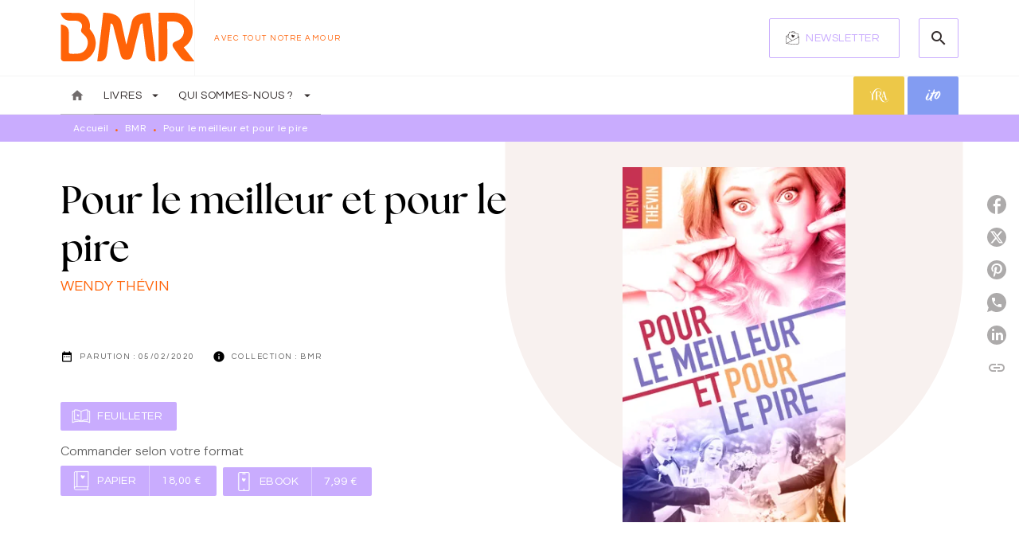

--- FILE ---
content_type: text/html
request_url: https://www.editionsbmr.com/livre/pour-le-meilleur-et-pour-le-pire-9782016278352/
body_size: 68598
content:
<!DOCTYPE html><html lang="fr"><head><meta charSet="utf-8"/><meta name="viewport" content="width=device-width"/><meta name="next-head-count" content="2"/><link data-react-helmet="true" rel="canonical" href="https://www.editionsbmr.com/livre/pour-le-meilleur-et-pour-le-pire-9782016278352/"/><link data-react-helmet="true" rel="preconnect" href="https://fonts.gstatic.com"/><link data-react-helmet="true" as="favicon" rel="shortcut icon" href="https://media.hachette.fr/34/2024-04/favicon-2.svg"/><meta data-react-helmet="true" name="title" content="Pour le meilleur et pour le pire (Grand format - Broché 2020), de Wendy Thévin | BMR"/><meta data-react-helmet="true" name="description" content="Émilie ne laisse pas de place à l&#x27;imprévu : sa vie professionnelle comme sa vie privée obéissent à des plannings bien définis. Elle n’avait cependant "/><meta data-react-helmet="true" name="tdm-reservation" content="1"/><meta data-react-helmet="true" property="og:type" content="website"/><meta data-react-helmet="true" property="og:url" content="https://www.editionsbmr.com/livre/pour-le-meilleur-et-pour-le-pire-9782016278352/"/><meta data-react-helmet="true" property="og:title" content="Pour le meilleur et pour le pire (Grand format - Broché 2020), de Wendy Thévin | BMR"/><meta data-react-helmet="true" property="og:description" content="Émilie ne laisse pas de place à l&#x27;imprévu : sa vie professionnelle comme sa vie privée obéissent à des plannings bien définis. Elle n’avait cependant "/><meta data-react-helmet="true" property="og:image" content="https://media.hachette.fr/fit-in/500x500/imgArticle/BMR/2019/9782016278352-001-X.jpeg?source=web&amp;v=5d168c7c7ed7f0301d23448f39bdd81a"/><meta data-react-helmet="true" property="twitter:card" content="summary_large_image"/><meta data-react-helmet="true" property="twitter:url" content="https://www.editionsbmr.com/livre/pour-le-meilleur-et-pour-le-pire-9782016278352/"/><meta data-react-helmet="true" property="twitter:title" content="Pour le meilleur et pour le pire (Grand format - Broché 2020), de Wendy Thévin | BMR"/><meta data-react-helmet="true" property="twitter:description" content="Émilie ne laisse pas de place à l&#x27;imprévu : sa vie professionnelle comme sa vie privée obéissent à des plannings bien définis. Elle n’avait cependant "/><meta data-react-helmet="true" property="twitter:image" content="https://media.hachette.fr/fit-in/500x500/imgArticle/BMR/2019/9782016278352-001-X.jpeg?source=web&amp;v=5d168c7c7ed7f0301d23448f39bdd81a"/><script data-react-helmet="true" type="application/ld+json">{"@context":"https://schema.org","@type":"Book","name":"Pour le meilleur et pour le pire","author":{"@type":"Person","name":"Wendy Thévin","url":"https://www.editionsbmr.com/auteur/wendy-thevin/"},"image":"https://media.hachette.fr/imgArticle/BMR/2019/9782016278352-001-X.jpeg?source=web&v=5d168c7c7ed7f0301d23448f39bdd81a","numberOfPages":695,"datePublished":"2020-02-05","offers":{"@type":"Offer","price":"18.00","pricecurrency":"EUR","url":"https://www.editionsbmr.com/livre/pour-le-meilleur-et-pour-le-pire-9782016278352/","itemCondition":"https://schema.org/NewCondition","availability":"https://schema.org/InStock"}}</script><title data-react-helmet="true">Pour le meilleur et pour le pire (Grand format - Broché 2020), de Wendy Thévin | BMR</title><link rel="preload" href="/_next/static/css/30bb7ba8624ffc69.css" as="style"/><link rel="stylesheet" href="/_next/static/css/30bb7ba8624ffc69.css" data-n-g=""/><noscript data-n-css=""></noscript><script defer="" nomodule="" src="/_next/static/chunks/polyfills-c67a75d1b6f99dc8.js"></script><script src="/_next/static/chunks/webpack-9765523b66355ddf.js" defer=""></script><script src="/_next/static/chunks/framework-91f7956f9c79db49.js" defer=""></script><script src="/_next/static/chunks/main-5f95ec88460df6da.js" defer=""></script><script src="/_next/static/chunks/pages/_app-527177a87d243005.js" defer=""></script><script src="/_next/static/chunks/5047-bbda3de55e25c97e.js" defer=""></script><script src="/_next/static/chunks/pages/%5B...id%5D-0c2c802db1ac62ed.js" defer=""></script><script src="/_next/static/build-prod-34-42078/_buildManifest.js" defer=""></script><script src="/_next/static/build-prod-34-42078/_ssgManifest.js" defer=""></script><style id="jss-server-side">.MuiSvgIcon-root {
  fill: currentColor;
  width: 1em;
  height: 1em;
  display: inline-block;
  font-size: 1.7142857142857142rem;
  transition: fill 200ms cubic-bezier(0.4, 0, 0.2, 1) 0ms;
  flex-shrink: 0;
  user-select: none;
}
.MuiSvgIcon-colorPrimary {
  color: #FF6308;
}
.MuiSvgIcon-colorSecondary {
  color: #C9ACFE;
}
.MuiSvgIcon-colorAction {
  color: rgba(0, 0, 0, 0.54);
}
.MuiSvgIcon-colorError {
  color: #FF5471;
}
.MuiSvgIcon-colorDisabled {
  color: rgba(0, 0, 0, 0.4);
}
.MuiSvgIcon-fontSizeInherit {
  font-size: inherit;
}
.MuiSvgIcon-fontSizeSmall {
  font-size: 1.4285714285714284rem;
}
.MuiSvgIcon-fontSizeLarge {
  font-size: 2.5rem;
}
.MuiButtonBase-root {
  color: inherit;
  border: 0;
  cursor: pointer;
  margin: 0;
  display: inline-flex;
  outline: 0;
  padding: 0;
  position: relative;
  align-items: center;
  user-select: none;
  border-radius: 0;
  vertical-align: middle;
  -moz-appearance: none;
  justify-content: center;
  text-decoration: none;
  background-color: transparent;
  -webkit-appearance: none;
  -webkit-tap-highlight-color: transparent;
}
.MuiButtonBase-root::-moz-focus-inner {
  border-style: none;
}
.MuiButtonBase-root.Mui-disabled {
  cursor: default;
  pointer-events: none;
}
@media print {
  .MuiButtonBase-root {
    color-adjust: exact;
  }
}
  .MuiIconButton-root {
    flex: 0 0 auto;
    color: rgba(0, 0, 0, 0.54);
    padding: 12px;
    overflow: visible;
    font-size: 1.7142857142857142rem;
    text-align: center;
    transition: background-color 150ms cubic-bezier(0.4, 0, 0.2, 1) 0ms;
    border-radius: 50%;
  }
  .MuiIconButton-root:hover {
    background-color: rgba(0, 0, 0, 0);
  }
  .MuiIconButton-root.Mui-disabled {
    color: rgba(0, 0, 0, 0.4);
    background-color: transparent;
  }
@media (hover: none) {
  .MuiIconButton-root:hover {
    background-color: transparent;
  }
}
  .MuiIconButton-edgeStart {
    margin-left: -12px;
  }
  .MuiIconButton-sizeSmall.MuiIconButton-edgeStart {
    margin-left: -3px;
  }
  .MuiIconButton-edgeEnd {
    margin-right: -12px;
  }
  .MuiIconButton-sizeSmall.MuiIconButton-edgeEnd {
    margin-right: -3px;
  }
  .MuiIconButton-colorInherit {
    color: inherit;
  }
  .MuiIconButton-colorPrimary {
    color: #FF6308;
  }
  .MuiIconButton-colorPrimary:hover {
    background-color: rgba(255, 99, 8, 0);
  }
@media (hover: none) {
  .MuiIconButton-colorPrimary:hover {
    background-color: transparent;
  }
}
  .MuiIconButton-colorSecondary {
    color: #C9ACFE;
  }
  .MuiIconButton-colorSecondary:hover {
    background-color: rgba(201, 172, 254, 0);
  }
@media (hover: none) {
  .MuiIconButton-colorSecondary:hover {
    background-color: transparent;
  }
}
  .MuiIconButton-sizeSmall {
    padding: 3px;
    font-size: 1.2857142857142856rem;
  }
  .MuiIconButton-label {
    width: 100%;
    display: flex;
    align-items: inherit;
    justify-content: inherit;
  }

  .jss5 {  }
  .jss6 {
    padding-top: 24px;
    padding-bottom: 16px;
  }
  .MuiTypography-root {
    margin: 0;
  }
  .MuiTypography-body2 {
    font-size: 1rem;
    font-family: 'DM Sans', sans-serif;
    font-weight: 300;
    line-height: 1.25;
  }
  .MuiTypography-body1 {
    font-size: 1.0625rem;
    font-family: 'DM Sans', sans-serif;
    font-weight: 300;
    line-height: 1.55;
  }
@media (min-width:600px) {
  .MuiTypography-body1 {
    font-size: 1.129rem;
  }
}
@media (min-width:960px) {
  .MuiTypography-body1 {
    font-size: 1.129rem;
  }
}
@media (min-width:1176px) {
  .MuiTypography-body1 {
    font-size: 1.129rem;
  }
}
  .MuiTypography-caption {
    font-size: 12px;
    font-family: 'DM Sans', sans-serif;
    font-weight: 400;
    line-height: 1.33;
    letter-spacing: 0.3px;
  }
  .MuiTypography-button {
    font-size: 14px;
    font-family: 'Questrial', sans-serif;
    font-weight: 300;
    line-height: 1.143;
    letter-spacing: 0.5px;
    text-transform: uppercase;
  }
  .MuiTypography-h1 {
    font-size: 3rem;
    font-family: 'the-seasons', sans-serif;
    font-weight: 700;
    line-height: 1.2;
    letter-spacing: -0.91px;
  }
@media (min-width:600px) {
  .MuiTypography-h1 {
    font-size: 3.9583rem;
  }
}
@media (min-width:960px) {
  .MuiTypography-h1 {
    font-size: 4.5833rem;
  }
}
@media (min-width:1176px) {
  .MuiTypography-h1 {
    font-size: 5rem;
  }
}
  .MuiTypography-h2 {
    font-size: 2.25rem;
    font-family: 'the-seasons', sans-serif;
    font-weight: 700;
    line-height: 1.07;
    letter-spacing: -0.68px;
  }
@media (min-width:600px) {
  .MuiTypography-h2 {
    font-size: 2.8037rem;
  }
}
@media (min-width:960px) {
  .MuiTypography-h2 {
    font-size: 3.271rem;
  }
}
@media (min-width:1176px) {
  .MuiTypography-h2 {
    font-size: 3.5047rem;
  }
}
  .MuiTypography-h3 {
    font-size: 2rem;
    font-family: 'the-seasons', sans-serif;
    font-weight: 700;
    line-height: 1.25;
    letter-spacing: 0;
  }
@media (min-width:600px) {
  .MuiTypography-h3 {
    font-size: 2.6rem;
  }
}
@media (min-width:960px) {
  .MuiTypography-h3 {
    font-size: 2.8rem;
  }
}
@media (min-width:1176px) {
  .MuiTypography-h3 {
    font-size: 3rem;
  }
}
  .MuiTypography-h4 {
    font-size: 1.5rem;
    font-family: 'the-seasons', sans-serif;
    font-weight: 700;
    line-height: 1.25;
    letter-spacing: 0.17px;
  }
@media (min-width:600px) {
  .MuiTypography-h4 {
    font-size: 1.8rem;
  }
}
@media (min-width:960px) {
  .MuiTypography-h4 {
    font-size: 2rem;
  }
}
@media (min-width:1176px) {
  .MuiTypography-h4 {
    font-size: 2rem;
  }
}
  .MuiTypography-h5 {
    font-size: 1.25rem;
    font-family: 'the-seasons', sans-serif;
    font-weight: 700;
    line-height: 1.33;
    letter-spacing: 0.16px;
  }
@media (min-width:600px) {
  .MuiTypography-h5 {
    font-size: 1.3158rem;
  }
}
@media (min-width:960px) {
  .MuiTypography-h5 {
    font-size: 1.5038rem;
  }
}
@media (min-width:1176px) {
  .MuiTypography-h5 {
    font-size: 1.5038rem;
  }
}
  .MuiTypography-h6 {
    font-size: 1.125rem;
    font-family: 'the-seasons', sans-serif;
    font-weight: 700;
    line-height: 1.2;
    letter-spacing: 0.24px;
  }
@media (min-width:600px) {
  .MuiTypography-h6 {
    font-size: 1.25rem;
  }
}
@media (min-width:960px) {
  .MuiTypography-h6 {
    font-size: 1.25rem;
  }
}
@media (min-width:1176px) {
  .MuiTypography-h6 {
    font-size: 1.25rem;
  }
}
  .MuiTypography-subtitle1 {
    font-size: 16px;
    font-family: 'Questrial', sans-serif;
    font-weight: 300;
    line-height: 1.5;
    letter-spacing: 0.15px;
    text-transform: uppercase;
  }
  .MuiTypography-subtitle2 {
    font-size: 1.0625rem;
    font-family: 'Questrial', sans-serif;
    font-weight: 300;
    line-height: 1.55;
    letter-spacing: 0.16px;
    text-transform: uppercase;
  }
@media (min-width:600px) {
  .MuiTypography-subtitle2 {
    font-size: 1.129rem;
  }
}
@media (min-width:960px) {
  .MuiTypography-subtitle2 {
    font-size: 1.129rem;
  }
}
@media (min-width:1176px) {
  .MuiTypography-subtitle2 {
    font-size: 1.129rem;
  }
}
  .MuiTypography-overline {
    font-size: 10px;
    font-family: 'Questrial', sans-serif;
    font-weight: 300;
    line-height: 1.6;
    letter-spacing: 1.5px;
    text-transform: uppercase;
  }
  .MuiTypography-srOnly {
    width: 1px;
    height: 1px;
    overflow: hidden;
    position: absolute;
  }
  .MuiTypography-alignLeft {
    text-align: left;
  }
  .MuiTypography-alignCenter {
    text-align: center;
  }
  .MuiTypography-alignRight {
    text-align: right;
  }
  .MuiTypography-alignJustify {
    text-align: justify;
  }
  .MuiTypography-noWrap {
    overflow: hidden;
    white-space: nowrap;
    text-overflow: ellipsis;
  }
  .MuiTypography-gutterBottom {
    margin-bottom: 0.35em;
  }
  .MuiTypography-paragraph {
    margin-bottom: 16px;
  }
  .MuiTypography-colorInherit {
    color: inherit;
  }
  .MuiTypography-colorPrimary {
    color: #FF6308;
  }
  .MuiTypography-colorSecondary {
    color: #C9ACFE;
  }
  .MuiTypography-colorTextPrimary {
    color: #000000;
  }
  .MuiTypography-colorTextSecondary {
    color: #5C5C5C;
  }
  .MuiTypography-colorError {
    color: #FF5471;
  }
  .MuiTypography-displayInline {
    display: inline;
  }
  .MuiTypography-displayBlock {
    display: block;
  }
  .MuiBreadcrumbs-root {
    color: #000000;
    font-size: 12px;
  }
  .MuiBreadcrumbs-ol {
    margin: 0;
    display: flex;
    padding: 0;
    flex-wrap: wrap;
    list-style: none;
    align-items: center;
  }
  .MuiBreadcrumbs-separator {
    color: #FF6308;
    display: flex;
    transform: translateY(3px);
    margin-left: 8px;
    user-select: none;
    margin-right: 8px;
    vertical-align: middle;
  }
  .MuiButton-root {
    color: #000000;
    padding: 6px 16px;
    font-size: 14px;
    min-width: 64px;
    box-sizing: border-box;
    min-height: 36px;
    transition: background-color 250ms cubic-bezier(0.4, 0, 0.2, 1) 0ms,box-shadow 250ms cubic-bezier(0.4, 0, 0.2, 1) 0ms,border 250ms cubic-bezier(0.4, 0, 0.2, 1) 0ms;
    font-family: 'Questrial', sans-serif;
    font-weight: 300;
    line-height: 1.143;
    padding-left: 18px;
    border-radius: 2px;
    padding-right: 18px;
    letter-spacing: 0.5px;
    text-transform: uppercase;
  }
  .MuiButton-root:hover {
    text-decoration: none;
    background-color: rgba(0, 0, 0, 0);
  }
  .MuiButton-root.Mui-disabled {
    color: rgba(0, 0, 0, 0.4);
  }
@media (hover: none) {
  .MuiButton-root:hover {
    background-color: transparent;
  }
}
  .MuiButton-root:hover.Mui-disabled {
    background-color: transparent;
  }
  .MuiButton-label {
    width: 100%;
    display: inherit;
    align-items: inherit;
    justify-content: inherit;
  }
  .MuiButton-text {
    color: rgba(0, 0, 0, 1);
    opacity: 1;
    padding: 6px 8px;
  }
  .MuiButton-text:hover {
    opacity: 1;
  }
  .MuiButton-textPrimary {
    color: #FF6308;
  }
  .MuiButton-textPrimary:hover {
    background-color: rgba(255, 99, 8, 0);
  }
@media (hover: none) {
  .MuiButton-textPrimary:hover {
    background-color: transparent;
  }
}
  .MuiButton-textSecondary {
    color: #C9ACFE;
  }
  .MuiButton-textSecondary:hover {
    background-color: rgba(201, 172, 254, 0);
  }
@media (hover: none) {
  .MuiButton-textSecondary:hover {
    background-color: transparent;
  }
}
  .MuiButton-outlined {
    border: 1px solid rgba(0, 0, 0, 0.23);
    padding: 5px 15px;
    box-shadow: none;
    border-radius: 2px;
    background-color: transparent;
  }
  .MuiButton-outlined.Mui-disabled {
    border: 1px solid rgba(0, 0, 0, 0.2);
  }
  .MuiButton-outlinedPrimary {
    color: #FF6308;
    border: 1px solid rgba(255, 99, 8, 0.5);
    border-color: #FF6308;
  }
  .MuiButton-outlinedPrimary:hover {
    color: #fff;
    border: 1px solid #FF6308;
    box-shadow: none;
    border-color: #F97A30;
    background-color: #F97A30;
  }
  .MuiButton-outlinedPrimary.Mui-disabled {
    opacity: 0.5;
  }
  .MuiButton-outlinedPrimary:focus {
    color: #fff;
    box-shadow: none;
    border-color: #F97A30;
    background-color: #F97A30;
  }
@media (hover: none) {
  .MuiButton-outlinedPrimary:hover {
    background-color: transparent;
  }
}
  .MuiButton-outlinedSecondary {
    color: #C9ACFE;
    border: 1px solid rgba(201, 172, 254, 0.5);
    border-color: #C9ACFE;
  }
  .MuiButton-outlinedSecondary:hover {
    color: #F7EAF5;
    border: 1px solid #C9ACFE;
    box-shadow: none;
    border-color: #F7EAF5;
    background-color: transparent;
  }
  .MuiButton-outlinedSecondary.Mui-disabled {
    color: rgba(255, 255, 255, 0.40);
    border: 1px solid rgba(0, 0, 0, 0.4);
    background-color: #C9ACFE;
  }
  .MuiButton-outlinedSecondary:focus {
    0: b;
    1: u;
    2: t;
    3: t;
    4: o;
    5: n;
    6: s;
    7: .;
    8: o;
    9: u;
    10: t;
    11: l;
    12: i;
    13: n;
    14: e;
    15: d;
    16: S;
    17: e;
    18: c;
    19: o;
    20: n;
    21: d;
    22: a;
    23: r;
    24: y;
    25: .;
    26: h;
    27: o;
    28: v;
    29: e;
    30: r;
  }
  .MuiButton-outlinedSecondary .MuiTouchRipple-child {
    background-color: #f5f5f5;
  }
  .MuiButton-outlinedSecondary  {
    -mui-touch-ripple-child: [object Object];
  }
@media (hover: none) {
  .MuiButton-outlinedSecondary:hover {
    background-color: transparent;
  }
}
  .MuiButton-contained {
    color: rgba(0, 0, 0, 0.87);
    box-shadow: none;
    border-radius: 2px;
    background-color: #e0e0e0;
  }
  .MuiButton-contained:hover {
    box-shadow: 0px 2px 4px -1px rgba(0,0,0,0.2),0px 4px 5px 0px rgba(0,0,0,0.14),0px 1px 10px 0px rgba(0,0,0,0.12);
    background-color: #AAAAAA;
  }
  .MuiButton-contained.Mui-focusVisible {
    box-shadow: 0px 3px 5px -1px rgba(0,0,0,0.2),0px 6px 10px 0px rgba(0,0,0,0.14),0px 1px 18px 0px rgba(0,0,0,0.12);
  }
  .MuiButton-contained:active {
    box-shadow: 0px 5px 5px -3px rgba(0,0,0,0.2),0px 8px 10px 1px rgba(0,0,0,0.14),0px 3px 14px 2px rgba(0,0,0,0.12);
  }
  .MuiButton-contained.Mui-disabled {
    color: rgba(0, 0, 0, 0.4);
    box-shadow: none;
    background-color: rgba(0, 0, 0, 0.4);
  }
@media (hover: none) {
  .MuiButton-contained:hover {
    box-shadow: 0px 3px 1px -2px rgba(0,0,0,0.2),0px 2px 2px 0px rgba(0,0,0,0.14),0px 1px 5px 0px rgba(0,0,0,0.12);
    background-color: #e0e0e0;
  }
}
  .MuiButton-contained:hover.Mui-disabled {
    background-color: rgba(0, 0, 0, 0.2);
  }
  .MuiButton-containedPrimary {
    color: #fff;
    box-shadow: none;
    background-color: #FF6308;
  }
  .MuiButton-containedPrimary:hover {
    color: #fff;
    box-shadow: none;
    background-color: #F97A30;
  }
  .MuiButton-containedPrimary .MuiTouchRipple-child {
    background-color: #F97A30;
  }
  .MuiButton-containedPrimary.Mui-disabled {
    color: rgba(0, 0, 0, 0.40);
    background-color: #F97A30;
  }
  .MuiButton-containedPrimary:focus {
    background-color: #F97A30;
  }
  .MuiButton-containedPrimary  {
    -mui-touch-ripple-child: [object Object];
  }
@media (hover: none) {
  .MuiButton-containedPrimary:hover {
    background-color: #FF6308;
  }
}
  .MuiButton-containedSecondary {
    color: #fff;
    box-shadow: none;
    background-color: #C9ACFE;
  }
  .MuiButton-containedSecondary:hover {
    color: #fff;
    box-shadow: none;
    background-color: #F7EAF5;
  }
  .MuiButton-containedSecondary.Mui-disabled {
    color: rgba(0, 0, 0, 0.40);
    background-color: #F7EAF5;
  }
  .MuiButton-containedSecondary:focus {
    color: #fff;
    box-shadow: none;
    background-color: #F7EAF5;
  }
  .MuiButton-containedSecondary .MuiTouchRipple-child {
    background-color: #EEEAE7;
  }
  .MuiButton-containedSecondary  {
    -mui-touch-ripple-child: [object Object];
  }
@media (hover: none) {
  .MuiButton-containedSecondary:hover {
    background-color: #C9ACFE;
  }
}
  .MuiButton-disableElevation {
    box-shadow: none;
  }
  .MuiButton-disableElevation:hover {
    box-shadow: none;
  }
  .MuiButton-disableElevation.Mui-focusVisible {
    box-shadow: none;
  }
  .MuiButton-disableElevation:active {
    box-shadow: none;
  }
  .MuiButton-disableElevation.Mui-disabled {
    box-shadow: none;
  }
  .MuiButton-colorInherit {
    color: inherit;
    border-color: currentColor;
  }
  .MuiButton-textSizeSmall {
    padding: 4px 5px;
    font-size: 0.9285714285714285rem;
  }
  .MuiButton-textSizeLarge {
    padding: 8px 11px;
    font-size: 1.0714285714285714rem;
  }
  .MuiButton-outlinedSizeSmall {
    padding: 3px 9px;
    font-size: 0.9285714285714285rem;
  }
  .MuiButton-outlinedSizeLarge {
    padding: 7px 21px;
    font-size: 1.0714285714285714rem;
  }
  .MuiButton-containedSizeSmall {
    padding: 4px 10px;
    font-size: 0.9285714285714285rem;
  }
  .MuiButton-containedSizeLarge {
    padding: 8px 22px;
    font-size: 1.0714285714285714rem;
  }
  .MuiButton-fullWidth {
    width: 100%;
  }
  .MuiButton-startIcon {
    display: inherit;
    margin-left: -4px;
    margin-right: 8px;
  }
  .MuiButton-startIcon.MuiButton-iconSizeSmall {
    margin-left: -2px;
  }
  .MuiButton-endIcon {
    display: inherit;
    margin-left: 8px;
    margin-right: -4px;
  }
  .MuiButton-endIcon.MuiButton-iconSizeSmall {
    margin-right: -2px;
  }
  .MuiButton-iconSizeSmall > *:first-child {
    font-size: 18px;
  }
  .MuiButton-iconSizeMedium > *:first-child {
    font-size: 20px;
  }
  .MuiButton-iconSizeLarge > *:first-child {
    font-size: 22px;
  }
  .MuiContainer-root {
    width: 100%;
    display: block;
    box-sizing: border-box;
    margin-left: auto;
    margin-right: auto;
    padding-left: 16px;
    padding-right: 16px;
  }
@media (min-width:600px) {
  .MuiContainer-root {
    padding-left: 24px;
    padding-right: 24px;
  }
}
  .MuiContainer-disableGutters {
    padding-left: 0;
    padding-right: 0;
  }
@media (min-width:600px) {
  .MuiContainer-fixed {
    max-width: 600px;
  }
}
@media (min-width:936px) {
  .MuiContainer-fixed {
    max-width: 936px;
  }
}
@media (min-width:960px) {
  .MuiContainer-fixed {
    max-width: 960px;
  }
}
@media (min-width:1176px) {
  .MuiContainer-fixed {
    max-width: 1176px;
  }
}
@media (min-width:1512px) {
  .MuiContainer-fixed {
    max-width: 1512px;
  }
}
@media (min-width:0px) {
  .MuiContainer-maxWidthXs {
    max-width: 444px;
  }
}
@media (min-width:600px) {
  .MuiContainer-maxWidthSm {
    max-width: 600px;
  }
}
@media (min-width:960px) {
  .MuiContainer-maxWidthMd {
    max-width: 960px;
  }
}
@media (min-width:1176px) {
  .MuiContainer-maxWidthLg {
    max-width: 1176px;
  }
}
@media (min-width:1512px) {
  .MuiContainer-maxWidthXl {
    max-width: 1512px;
  }
}
  html {
    box-sizing: border-box;
    -webkit-font-smoothing: antialiased;
    -moz-osx-font-smoothing: grayscale;
  }
  *, *::before, *::after {
    box-sizing: inherit;
  }
  strong, b {
    font-weight: 800;
  }
  body {
    color: #000000;
    margin: 0;
    font-size: 1rem;
    font-family: 'DM Sans', sans-serif;
    font-weight: 300;
    line-height: 1.25;
    background-color: #fff;
  }
@media print {
  body {
    background-color: #fff;
  }
}
  body::backdrop {
    background-color: #fff;
  }
  .Category01Tabs.MuiTabs-root:before {
    display: none;
  }
  .Category01Tabs .MuiTabs-indicator {
    background-color: transparent;
  }
  .Category01Tabs .MuiTab-root:before {
    display: none;
  }
  .Category01Tabs .MuiTab-root.Mui-selected, .Category01Tabs .MuiTab-root:hover {
    color: #FF6308;
  }
  .InfoFourthTabs.MuiTabs-root:before {
    display: none;
  }
  .InfoFourthTabs .MuiTabs-indicator {
    background-color: transparent;
  }
  .InfoFourthTabs .MuiTab-root:before {
    display: none;
  }
  .InfoFourthTabs .MuiTab-root.Mui-selected, .InfoFourthTabs .MuiTab-root:hover {
    color: #FF6308;
  }
  .MuiCssBaseline- {
    -category01-tabs : [object Object];
    -info-fourth-tabs : [object Object];
  }
  .MuiDrawer-docked {
    flex: 0 0 auto;
  }
  .MuiDrawer-paper {
    top: 0;
    flex: 1 0 auto;
    height: 100%;
    display: flex;
    outline: 0;
    z-index: 1200;
    position: fixed;
    overflow-y: auto;
    flex-direction: column;
    -webkit-overflow-scrolling: touch;
  }
  .MuiDrawer-paperAnchorLeft {
    left: 0;
    right: auto;
  }
  .MuiDrawer-paperAnchorRight {
    left: auto;
    right: 0;
  }
  .MuiDrawer-paperAnchorTop {
    top: 0;
    left: 0;
    right: 0;
    bottom: auto;
    height: auto;
    max-height: 100%;
  }
  .MuiDrawer-paperAnchorBottom {
    top: auto;
    left: 0;
    right: 0;
    bottom: 0;
    height: auto;
    max-height: 100%;
  }
  .MuiDrawer-paperAnchorDockedLeft {
    border-right: 1px solid #ABBEB6;
  }
  .MuiDrawer-paperAnchorDockedTop {
    border-bottom: 1px solid #ABBEB6;
  }
  .MuiDrawer-paperAnchorDockedRight {
    border-left: 1px solid #ABBEB6;
  }
  .MuiDrawer-paperAnchorDockedBottom {
    border-top: 1px solid #ABBEB6;
  }
@keyframes mui-auto-fill {}
@keyframes mui-auto-fill-cancel {}
  .MuiInputBase-root {
    color: #000000;
    cursor: text;
    display: inline-flex;
    position: relative;
    font-size: 1.0625rem;
    box-sizing: border-box;
    align-items: center;
    font-family: 'DM Sans', sans-serif;
    font-weight: 300;
    line-height: 1.1876em;
  }
@media (min-width:600px) {
  .MuiInputBase-root {
    font-size: 1.129rem;
  }
}
@media (min-width:960px) {
  .MuiInputBase-root {
    font-size: 1.129rem;
  }
}
@media (min-width:1176px) {
  .MuiInputBase-root {
    font-size: 1.129rem;
  }
}
  .MuiInputBase-root.Mui-disabled {
    color: rgba(0, 0, 0, 0.38);
    cursor: default;
  }
  .MuiInputBase-multiline {
    padding: 6px 0 7px;
  }
  .MuiInputBase-multiline.MuiInputBase-marginDense {
    padding-top: 3px;
  }
  .MuiInputBase-fullWidth {
    width: 100%;
  }
  .MuiInputBase-input {
    font: inherit;
    color: currentColor;
    width: 100%;
    border: 0;
    height: 1.1876em;
    margin: 0;
    display: block;
    padding: 6px 0 7px;
    min-width: 0;
    background: none;
    box-sizing: content-box;
    animation-name: mui-auto-fill-cancel;
    letter-spacing: inherit;
    animation-duration: 10ms;
    -webkit-tap-highlight-color: transparent;
  }
  .MuiInputBase-input::-webkit-input-placeholder {
    color: currentColor;
    opacity: 0.42;
    transition: opacity 200ms cubic-bezier(0.4, 0, 0.2, 1) 0ms;
  }
  .MuiInputBase-input::-moz-placeholder {
    color: currentColor;
    opacity: 0.42;
    transition: opacity 200ms cubic-bezier(0.4, 0, 0.2, 1) 0ms;
  }
  .MuiInputBase-input:-ms-input-placeholder {
    color: currentColor;
    opacity: 0.42;
    transition: opacity 200ms cubic-bezier(0.4, 0, 0.2, 1) 0ms;
  }
  .MuiInputBase-input::-ms-input-placeholder {
    color: currentColor;
    opacity: 0.42;
    transition: opacity 200ms cubic-bezier(0.4, 0, 0.2, 1) 0ms;
  }
  .MuiInputBase-input:focus {
    outline: 0;
  }
  .MuiInputBase-input:invalid {
    box-shadow: none;
  }
  .MuiInputBase-input::-webkit-search-decoration {
    -webkit-appearance: none;
  }
  .MuiInputBase-input.Mui-disabled {
    opacity: 1;
  }
  .MuiInputBase-input:-webkit-autofill {
    animation-name: mui-auto-fill;
    animation-duration: 5000s;
  }
  label[data-shrink=false] + .MuiInputBase-formControl .MuiInputBase-input::-webkit-input-placeholder {
    opacity: 0 !important;
  }
  label[data-shrink=false] + .MuiInputBase-formControl .MuiInputBase-input::-moz-placeholder {
    opacity: 0 !important;
  }
  label[data-shrink=false] + .MuiInputBase-formControl .MuiInputBase-input:-ms-input-placeholder {
    opacity: 0 !important;
  }
  label[data-shrink=false] + .MuiInputBase-formControl .MuiInputBase-input::-ms-input-placeholder {
    opacity: 0 !important;
  }
  label[data-shrink=false] + .MuiInputBase-formControl .MuiInputBase-input:focus::-webkit-input-placeholder {
    opacity: 0.42;
  }
  label[data-shrink=false] + .MuiInputBase-formControl .MuiInputBase-input:focus::-moz-placeholder {
    opacity: 0.42;
  }
  label[data-shrink=false] + .MuiInputBase-formControl .MuiInputBase-input:focus:-ms-input-placeholder {
    opacity: 0.42;
  }
  label[data-shrink=false] + .MuiInputBase-formControl .MuiInputBase-input:focus::-ms-input-placeholder {
    opacity: 0.42;
  }
  .MuiInputBase-inputMarginDense {
    padding-top: 3px;
  }
  .MuiInputBase-inputMultiline {
    height: auto;
    resize: none;
    padding: 0;
  }
  .MuiInputBase-inputTypeSearch {
    -moz-appearance: textfield;
    -webkit-appearance: textfield;
  }
  .MuiFormControl-root {
    border: 0;
    margin: 0;
    display: inline-flex;
    padding: 0;
    position: relative;
    min-width: 0;
    flex-direction: column;
    vertical-align: top;
  }
  .MuiFormControl-marginNormal {
    margin-top: 16px;
    margin-bottom: 8px;
  }
  .MuiFormControl-marginDense {
    margin-top: 8px;
    margin-bottom: 4px;
  }
  .MuiFormControl-fullWidth {
    width: 100%;
  }
  .MuiFormLabel-root {
    color: #5C5C5C;
    padding: 0;
    font-size: 1.0625rem;
    font-family: 'DM Sans', sans-serif;
    font-weight: 300;
    line-height: 1;
  }
@media (min-width:600px) {
  .MuiFormLabel-root {
    font-size: 1.129rem;
  }
}
@media (min-width:960px) {
  .MuiFormLabel-root {
    font-size: 1.129rem;
  }
}
@media (min-width:1176px) {
  .MuiFormLabel-root {
    font-size: 1.129rem;
  }
}
  .MuiFormLabel-root.Mui-focused {
    color: #FF6308;
  }
  .MuiFormLabel-root.Mui-disabled {
    color: rgba(0, 0, 0, 0.38);
  }
  .MuiFormLabel-root.Mui-error {
    color: #FF5471;
  }
  .MuiFormLabel-colorSecondary.Mui-focused {
    color: #C9ACFE;
  }
  .MuiFormLabel-asterisk.Mui-error {
    color: #FF5471;
  }
  .MuiGrid-container {
    width: 100%;
    display: flex;
    flex-wrap: wrap;
    box-sizing: border-box;
  }
  .MuiGrid-item {
    margin: 0;
    box-sizing: border-box;
  }
  .MuiGrid-zeroMinWidth {
    min-width: 0;
  }
  .MuiGrid-direction-xs-column {
    flex-direction: column;
  }
  .MuiGrid-direction-xs-column-reverse {
    flex-direction: column-reverse;
  }
  .MuiGrid-direction-xs-row-reverse {
    flex-direction: row-reverse;
  }
  .MuiGrid-wrap-xs-nowrap {
    flex-wrap: nowrap;
  }
  .MuiGrid-wrap-xs-wrap-reverse {
    flex-wrap: wrap-reverse;
  }
  .MuiGrid-align-items-xs-center {
    align-items: center;
  }
  .MuiGrid-align-items-xs-flex-start {
    align-items: flex-start;
  }
  .MuiGrid-align-items-xs-flex-end {
    align-items: flex-end;
  }
  .MuiGrid-align-items-xs-baseline {
    align-items: baseline;
  }
  .MuiGrid-align-content-xs-center {
    align-content: center;
  }
  .MuiGrid-align-content-xs-flex-start {
    align-content: flex-start;
  }
  .MuiGrid-align-content-xs-flex-end {
    align-content: flex-end;
  }
  .MuiGrid-align-content-xs-space-between {
    align-content: space-between;
  }
  .MuiGrid-align-content-xs-space-around {
    align-content: space-around;
  }
  .MuiGrid-justify-content-xs-center {
    justify-content: center;
  }
  .MuiGrid-justify-content-xs-flex-end {
    justify-content: flex-end;
  }
  .MuiGrid-justify-content-xs-space-between {
    justify-content: space-between;
  }
  .MuiGrid-justify-content-xs-space-around {
    justify-content: space-around;
  }
  .MuiGrid-justify-content-xs-space-evenly {
    justify-content: space-evenly;
  }
  .MuiGrid-spacing-xs-1 {
    width: calc(100% + 8px);
    margin: -4px;
  }
  .MuiGrid-spacing-xs-1 > .MuiGrid-item {
    padding: 4px;
  }
  .MuiGrid-spacing-xs-2 {
    width: calc(100% + 16px);
    margin: -8px;
  }
  .MuiGrid-spacing-xs-2 > .MuiGrid-item {
    padding: 8px;
  }
  .MuiGrid-spacing-xs-3 {
    width: calc(100% + 24px);
    margin: -12px;
  }
  .MuiGrid-spacing-xs-3 > .MuiGrid-item {
    padding: 12px;
  }
  .MuiGrid-spacing-xs-4 {
    width: calc(100% + 32px);
    margin: -16px;
  }
  .MuiGrid-spacing-xs-4 > .MuiGrid-item {
    padding: 16px;
  }
  .MuiGrid-spacing-xs-5 {
    width: calc(100% + 40px);
    margin: -20px;
  }
  .MuiGrid-spacing-xs-5 > .MuiGrid-item {
    padding: 20px;
  }
  .MuiGrid-spacing-xs-6 {
    width: calc(100% + 48px);
    margin: -24px;
  }
  .MuiGrid-spacing-xs-6 > .MuiGrid-item {
    padding: 24px;
  }
  .MuiGrid-spacing-xs-7 {
    width: calc(100% + 56px);
    margin: -28px;
  }
  .MuiGrid-spacing-xs-7 > .MuiGrid-item {
    padding: 28px;
  }
  .MuiGrid-spacing-xs-8 {
    width: calc(100% + 64px);
    margin: -32px;
  }
  .MuiGrid-spacing-xs-8 > .MuiGrid-item {
    padding: 32px;
  }
  .MuiGrid-spacing-xs-9 {
    width: calc(100% + 72px);
    margin: -36px;
  }
  .MuiGrid-spacing-xs-9 > .MuiGrid-item {
    padding: 36px;
  }
  .MuiGrid-spacing-xs-10 {
    width: calc(100% + 80px);
    margin: -40px;
  }
  .MuiGrid-spacing-xs-10 > .MuiGrid-item {
    padding: 40px;
  }
  .MuiGrid-grid-xs-auto {
    flex-grow: 0;
    max-width: none;
    flex-basis: auto;
  }
  .MuiGrid-grid-xs-true {
    flex-grow: 1;
    max-width: 100%;
    flex-basis: 0;
  }
  .MuiGrid-grid-xs-1 {
    flex-grow: 0;
    max-width: 8.333333%;
    flex-basis: 8.333333%;
  }
  .MuiGrid-grid-xs-2 {
    flex-grow: 0;
    max-width: 16.666667%;
    flex-basis: 16.666667%;
  }
  .MuiGrid-grid-xs-3 {
    flex-grow: 0;
    max-width: 25%;
    flex-basis: 25%;
  }
  .MuiGrid-grid-xs-4 {
    flex-grow: 0;
    max-width: 33.333333%;
    flex-basis: 33.333333%;
  }
  .MuiGrid-grid-xs-5 {
    flex-grow: 0;
    max-width: 41.666667%;
    flex-basis: 41.666667%;
  }
  .MuiGrid-grid-xs-6 {
    flex-grow: 0;
    max-width: 50%;
    flex-basis: 50%;
  }
  .MuiGrid-grid-xs-7 {
    flex-grow: 0;
    max-width: 58.333333%;
    flex-basis: 58.333333%;
  }
  .MuiGrid-grid-xs-8 {
    flex-grow: 0;
    max-width: 66.666667%;
    flex-basis: 66.666667%;
  }
  .MuiGrid-grid-xs-9 {
    flex-grow: 0;
    max-width: 75%;
    flex-basis: 75%;
  }
  .MuiGrid-grid-xs-10 {
    flex-grow: 0;
    max-width: 83.333333%;
    flex-basis: 83.333333%;
  }
  .MuiGrid-grid-xs-11 {
    flex-grow: 0;
    max-width: 91.666667%;
    flex-basis: 91.666667%;
  }
  .MuiGrid-grid-xs-12 {
    flex-grow: 0;
    max-width: 100%;
    flex-basis: 100%;
  }
@media (min-width:600px) {
  .MuiGrid-grid-sm-auto {
    flex-grow: 0;
    max-width: none;
    flex-basis: auto;
  }
  .MuiGrid-grid-sm-true {
    flex-grow: 1;
    max-width: 100%;
    flex-basis: 0;
  }
  .MuiGrid-grid-sm-1 {
    flex-grow: 0;
    max-width: 8.333333%;
    flex-basis: 8.333333%;
  }
  .MuiGrid-grid-sm-2 {
    flex-grow: 0;
    max-width: 16.666667%;
    flex-basis: 16.666667%;
  }
  .MuiGrid-grid-sm-3 {
    flex-grow: 0;
    max-width: 25%;
    flex-basis: 25%;
  }
  .MuiGrid-grid-sm-4 {
    flex-grow: 0;
    max-width: 33.333333%;
    flex-basis: 33.333333%;
  }
  .MuiGrid-grid-sm-5 {
    flex-grow: 0;
    max-width: 41.666667%;
    flex-basis: 41.666667%;
  }
  .MuiGrid-grid-sm-6 {
    flex-grow: 0;
    max-width: 50%;
    flex-basis: 50%;
  }
  .MuiGrid-grid-sm-7 {
    flex-grow: 0;
    max-width: 58.333333%;
    flex-basis: 58.333333%;
  }
  .MuiGrid-grid-sm-8 {
    flex-grow: 0;
    max-width: 66.666667%;
    flex-basis: 66.666667%;
  }
  .MuiGrid-grid-sm-9 {
    flex-grow: 0;
    max-width: 75%;
    flex-basis: 75%;
  }
  .MuiGrid-grid-sm-10 {
    flex-grow: 0;
    max-width: 83.333333%;
    flex-basis: 83.333333%;
  }
  .MuiGrid-grid-sm-11 {
    flex-grow: 0;
    max-width: 91.666667%;
    flex-basis: 91.666667%;
  }
  .MuiGrid-grid-sm-12 {
    flex-grow: 0;
    max-width: 100%;
    flex-basis: 100%;
  }
}
@media (min-width:936px) {
  .MuiGrid-grid-form-auto {
    flex-grow: 0;
    max-width: none;
    flex-basis: auto;
  }
  .MuiGrid-grid-form-true {
    flex-grow: 1;
    max-width: 100%;
    flex-basis: 0;
  }
  .MuiGrid-grid-form-1 {
    flex-grow: 0;
    max-width: 8.333333%;
    flex-basis: 8.333333%;
  }
  .MuiGrid-grid-form-2 {
    flex-grow: 0;
    max-width: 16.666667%;
    flex-basis: 16.666667%;
  }
  .MuiGrid-grid-form-3 {
    flex-grow: 0;
    max-width: 25%;
    flex-basis: 25%;
  }
  .MuiGrid-grid-form-4 {
    flex-grow: 0;
    max-width: 33.333333%;
    flex-basis: 33.333333%;
  }
  .MuiGrid-grid-form-5 {
    flex-grow: 0;
    max-width: 41.666667%;
    flex-basis: 41.666667%;
  }
  .MuiGrid-grid-form-6 {
    flex-grow: 0;
    max-width: 50%;
    flex-basis: 50%;
  }
  .MuiGrid-grid-form-7 {
    flex-grow: 0;
    max-width: 58.333333%;
    flex-basis: 58.333333%;
  }
  .MuiGrid-grid-form-8 {
    flex-grow: 0;
    max-width: 66.666667%;
    flex-basis: 66.666667%;
  }
  .MuiGrid-grid-form-9 {
    flex-grow: 0;
    max-width: 75%;
    flex-basis: 75%;
  }
  .MuiGrid-grid-form-10 {
    flex-grow: 0;
    max-width: 83.333333%;
    flex-basis: 83.333333%;
  }
  .MuiGrid-grid-form-11 {
    flex-grow: 0;
    max-width: 91.666667%;
    flex-basis: 91.666667%;
  }
  .MuiGrid-grid-form-12 {
    flex-grow: 0;
    max-width: 100%;
    flex-basis: 100%;
  }
}
@media (min-width:960px) {
  .MuiGrid-grid-md-auto {
    flex-grow: 0;
    max-width: none;
    flex-basis: auto;
  }
  .MuiGrid-grid-md-true {
    flex-grow: 1;
    max-width: 100%;
    flex-basis: 0;
  }
  .MuiGrid-grid-md-1 {
    flex-grow: 0;
    max-width: 8.333333%;
    flex-basis: 8.333333%;
  }
  .MuiGrid-grid-md-2 {
    flex-grow: 0;
    max-width: 16.666667%;
    flex-basis: 16.666667%;
  }
  .MuiGrid-grid-md-3 {
    flex-grow: 0;
    max-width: 25%;
    flex-basis: 25%;
  }
  .MuiGrid-grid-md-4 {
    flex-grow: 0;
    max-width: 33.333333%;
    flex-basis: 33.333333%;
  }
  .MuiGrid-grid-md-5 {
    flex-grow: 0;
    max-width: 41.666667%;
    flex-basis: 41.666667%;
  }
  .MuiGrid-grid-md-6 {
    flex-grow: 0;
    max-width: 50%;
    flex-basis: 50%;
  }
  .MuiGrid-grid-md-7 {
    flex-grow: 0;
    max-width: 58.333333%;
    flex-basis: 58.333333%;
  }
  .MuiGrid-grid-md-8 {
    flex-grow: 0;
    max-width: 66.666667%;
    flex-basis: 66.666667%;
  }
  .MuiGrid-grid-md-9 {
    flex-grow: 0;
    max-width: 75%;
    flex-basis: 75%;
  }
  .MuiGrid-grid-md-10 {
    flex-grow: 0;
    max-width: 83.333333%;
    flex-basis: 83.333333%;
  }
  .MuiGrid-grid-md-11 {
    flex-grow: 0;
    max-width: 91.666667%;
    flex-basis: 91.666667%;
  }
  .MuiGrid-grid-md-12 {
    flex-grow: 0;
    max-width: 100%;
    flex-basis: 100%;
  }
}
@media (min-width:1176px) {
  .MuiGrid-grid-lg-auto {
    flex-grow: 0;
    max-width: none;
    flex-basis: auto;
  }
  .MuiGrid-grid-lg-true {
    flex-grow: 1;
    max-width: 100%;
    flex-basis: 0;
  }
  .MuiGrid-grid-lg-1 {
    flex-grow: 0;
    max-width: 8.333333%;
    flex-basis: 8.333333%;
  }
  .MuiGrid-grid-lg-2 {
    flex-grow: 0;
    max-width: 16.666667%;
    flex-basis: 16.666667%;
  }
  .MuiGrid-grid-lg-3 {
    flex-grow: 0;
    max-width: 25%;
    flex-basis: 25%;
  }
  .MuiGrid-grid-lg-4 {
    flex-grow: 0;
    max-width: 33.333333%;
    flex-basis: 33.333333%;
  }
  .MuiGrid-grid-lg-5 {
    flex-grow: 0;
    max-width: 41.666667%;
    flex-basis: 41.666667%;
  }
  .MuiGrid-grid-lg-6 {
    flex-grow: 0;
    max-width: 50%;
    flex-basis: 50%;
  }
  .MuiGrid-grid-lg-7 {
    flex-grow: 0;
    max-width: 58.333333%;
    flex-basis: 58.333333%;
  }
  .MuiGrid-grid-lg-8 {
    flex-grow: 0;
    max-width: 66.666667%;
    flex-basis: 66.666667%;
  }
  .MuiGrid-grid-lg-9 {
    flex-grow: 0;
    max-width: 75%;
    flex-basis: 75%;
  }
  .MuiGrid-grid-lg-10 {
    flex-grow: 0;
    max-width: 83.333333%;
    flex-basis: 83.333333%;
  }
  .MuiGrid-grid-lg-11 {
    flex-grow: 0;
    max-width: 91.666667%;
    flex-basis: 91.666667%;
  }
  .MuiGrid-grid-lg-12 {
    flex-grow: 0;
    max-width: 100%;
    flex-basis: 100%;
  }
}
@media (min-width:1512px) {
  .MuiGrid-grid-xl-auto {
    flex-grow: 0;
    max-width: none;
    flex-basis: auto;
  }
  .MuiGrid-grid-xl-true {
    flex-grow: 1;
    max-width: 100%;
    flex-basis: 0;
  }
  .MuiGrid-grid-xl-1 {
    flex-grow: 0;
    max-width: 8.333333%;
    flex-basis: 8.333333%;
  }
  .MuiGrid-grid-xl-2 {
    flex-grow: 0;
    max-width: 16.666667%;
    flex-basis: 16.666667%;
  }
  .MuiGrid-grid-xl-3 {
    flex-grow: 0;
    max-width: 25%;
    flex-basis: 25%;
  }
  .MuiGrid-grid-xl-4 {
    flex-grow: 0;
    max-width: 33.333333%;
    flex-basis: 33.333333%;
  }
  .MuiGrid-grid-xl-5 {
    flex-grow: 0;
    max-width: 41.666667%;
    flex-basis: 41.666667%;
  }
  .MuiGrid-grid-xl-6 {
    flex-grow: 0;
    max-width: 50%;
    flex-basis: 50%;
  }
  .MuiGrid-grid-xl-7 {
    flex-grow: 0;
    max-width: 58.333333%;
    flex-basis: 58.333333%;
  }
  .MuiGrid-grid-xl-8 {
    flex-grow: 0;
    max-width: 66.666667%;
    flex-basis: 66.666667%;
  }
  .MuiGrid-grid-xl-9 {
    flex-grow: 0;
    max-width: 75%;
    flex-basis: 75%;
  }
  .MuiGrid-grid-xl-10 {
    flex-grow: 0;
    max-width: 83.333333%;
    flex-basis: 83.333333%;
  }
  .MuiGrid-grid-xl-11 {
    flex-grow: 0;
    max-width: 91.666667%;
    flex-basis: 91.666667%;
  }
  .MuiGrid-grid-xl-12 {
    flex-grow: 0;
    max-width: 100%;
    flex-basis: 100%;
  }
}
  .MuiIcon-root {
    width: 1em;
    height: 1em;
    overflow: hidden;
    font-size: 1.7142857142857142rem;
    flex-shrink: 0;
    user-select: none;
  }
  .MuiIcon-colorPrimary {
    color: #FF6308;
  }
  .MuiIcon-colorSecondary {
    color: #C9ACFE;
  }
  .MuiIcon-colorAction {
    color: rgba(0, 0, 0, 0.54);
  }
  .MuiIcon-colorError {
    color: #FF5471;
  }
  .MuiIcon-colorDisabled {
    color: rgba(0, 0, 0, 0.4);
  }
  .MuiIcon-fontSizeInherit {
    font-size: inherit;
  }
  .MuiIcon-fontSizeSmall {
    font-size: 1.4285714285714284rem;
  }
  .MuiIcon-fontSizeLarge {
    font-size: 2.571428571428571rem;
  }
  .MuiInputLabel-root {
    display: block;
    transform-origin: top left;
  }
  .MuiInputLabel-asterisk {
    color: #FF5471;
  }
  .MuiInputLabel-formControl {
    top: 0;
    left: 0;
    position: absolute;
    transform: translate(0, 24px) scale(1);
  }
  .MuiInputLabel-marginDense {
    transform: translate(0, 21px) scale(1);
  }
  .MuiInputLabel-shrink {
    transform: translate(0, 1.5px) scale(0.75);
    transform-origin: top left;
  }
  .MuiInputLabel-animated {
    transition: color 200ms cubic-bezier(0.0, 0, 0.2, 1) 0ms,transform 200ms cubic-bezier(0.0, 0, 0.2, 1) 0ms;
  }
  .MuiInputLabel-filled {
    z-index: 1;
    transform: translate(12px, 20px) scale(1);
    pointer-events: none;
  }
  .MuiInputLabel-filled.MuiInputLabel-marginDense {
    transform: translate(12px, 17px) scale(1);
  }
  .MuiInputLabel-filled.MuiInputLabel-shrink {
    transform: translate(12px, 10px) scale(0.75);
  }
  .MuiInputLabel-filled.MuiInputLabel-shrink.MuiInputLabel-marginDense {
    transform: translate(12px, 7px) scale(0.75);
  }
  .MuiInputLabel-outlined {
    z-index: 1;
    transform: translate(14px, 20px) scale(1);
    pointer-events: none;
  }
  .MuiInputLabel-outlined.MuiInputLabel-marginDense {
    transform: translate(14px, 12px) scale(1);
  }
  .MuiInputLabel-outlined.MuiInputLabel-shrink {
    transform: translate(14px, -6px) scale(0.75);
  }
  .MuiList-root {
    margin: 0;
    padding: 0;
    position: relative;
    list-style: none;
  }
  .MuiList-padding {
    padding-top: 8px;
    padding-bottom: 8px;
  }
  .MuiList-subheader {
    padding-top: 0;
  }
  .MuiListItem-root {
    width: 100%;
    display: flex;
    position: relative;
    box-sizing: border-box;
    text-align: left;
    align-items: center;
    padding-top: 8px;
    padding-bottom: 8px;
    justify-content: flex-start;
    text-decoration: none;
  }
  .MuiListItem-root.Mui-focusVisible {
    background-color: #BD363A;
  }
  .MuiListItem-root.Mui-selected, .MuiListItem-root.Mui-selected:hover {
    background-color: #BD363A;
  }
  .MuiListItem-root.Mui-disabled {
    opacity: 0.5;
  }
  .MuiListItem-container {
    position: relative;
  }
  .MuiListItem-dense {
    padding-top: 4px;
    padding-bottom: 4px;
  }
  .MuiListItem-alignItemsFlexStart {
    align-items: flex-start;
  }
  .MuiListItem-divider {
    border-bottom: 1px solid #ABBEB6;
    background-clip: padding-box;
  }
  .MuiListItem-gutters {
    padding-left: 16px;
    padding-right: 16px;
  }
  .MuiListItem-button {
    transition: background-color 150ms cubic-bezier(0.4, 0, 0.2, 1) 0ms;
  }
  .MuiListItem-button:hover {
    text-decoration: none;
    background-color: #FFF;
  }
@media (hover: none) {
  .MuiListItem-button:hover {
    background-color: transparent;
  }
}
  .MuiListItem-secondaryAction {
    padding-right: 48px;
  }
  .MuiListItemIcon-root {
    color: rgba(0, 0, 0, 0.54);
    display: inline-flex;
    min-width: 56px;
    flex-shrink: 0;
  }
  .MuiListItemIcon-alignItemsFlexStart {
    margin-top: 8px;
  }
  .jss7 {
    top: -5px;
    left: 0;
    right: 0;
    bottom: 0;
    margin: 0;
    padding: 0 8px;
    overflow: hidden;
    position: absolute;
    border-style: solid;
    border-width: 1px;
    border-radius: inherit;
    pointer-events: none;
  }
  .jss8 {
    padding: 0;
    text-align: left;
    transition: width 150ms cubic-bezier(0.0, 0, 0.2, 1) 0ms;
    line-height: 11px;
  }
  .jss9 {
    width: auto;
    height: 11px;
    display: block;
    padding: 0;
    font-size: 0.75em;
    max-width: 0.01px;
    text-align: left;
    transition: max-width 50ms cubic-bezier(0.0, 0, 0.2, 1) 0ms;
    visibility: hidden;
  }
  .jss9 > span {
    display: inline-block;
    padding-left: 5px;
    padding-right: 5px;
  }
  .jss10 {
    max-width: 1000px;
    transition: max-width 100ms cubic-bezier(0.0, 0, 0.2, 1) 50ms;
  }
  .MuiOutlinedInput-root {
    position: relative;
    border-radius: 8px;
  }
  .MuiOutlinedInput-root:hover .MuiOutlinedInput-notchedOutline {
    border-color: #000000;
  }
@media (hover: none) {
  .MuiOutlinedInput-root:hover .MuiOutlinedInput-notchedOutline {
    border-color: rgba(0, 0, 0, 0.23);
  }
}
  .MuiOutlinedInput-root.Mui-focused .MuiOutlinedInput-notchedOutline {
    border-color: #FF6308;
    border-width: 2px;
  }
  .MuiOutlinedInput-root.Mui-error .MuiOutlinedInput-notchedOutline {
    border-color: #FF5471;
  }
  .MuiOutlinedInput-root.Mui-disabled .MuiOutlinedInput-notchedOutline {
    border-color: rgba(0, 0, 0, 0.4);
  }
  .MuiOutlinedInput-colorSecondary.Mui-focused .MuiOutlinedInput-notchedOutline {
    border-color: #C9ACFE;
  }
  .MuiOutlinedInput-adornedStart {
    padding-left: 14px;
  }
  .MuiOutlinedInput-adornedEnd {
    padding-right: 14px;
  }
  .MuiOutlinedInput-multiline {
    padding: 18.5px 14px;
  }
  .MuiOutlinedInput-multiline.MuiOutlinedInput-marginDense {
    padding-top: 10.5px;
    padding-bottom: 10.5px;
  }
  .MuiOutlinedInput-notchedOutline {
    border-color: #342d2d;
  }
  .MuiOutlinedInput-input {
    padding: 18.5px 14px;
  }
  .MuiOutlinedInput-input:-webkit-autofill {
    border-radius: inherit;
  }
  .MuiOutlinedInput-inputMarginDense {
    padding-top: 10.5px;
    padding-bottom: 10.5px;
  }
  .MuiOutlinedInput-inputMultiline {
    padding: 0;
  }
  .MuiOutlinedInput-inputAdornedStart {
    padding-left: 0;
  }
  .MuiOutlinedInput-inputAdornedEnd {
    padding-right: 0;
  }
  .MuiSnackbar-root {
    left: 8px;
    right: 8px;
    display: flex;
    z-index: 1400;
    position: fixed;
    align-items: center;
    justify-content: center;
  }
  .MuiSnackbar-anchorOriginTopCenter {
    top: 8px;
  }
@media (min-width:600px) {
  .MuiSnackbar-anchorOriginTopCenter {
    top: 24px;
    left: 50%;
    right: auto;
    transform: translateX(-50%);
  }
}
  .MuiSnackbar-anchorOriginBottomCenter {
    bottom: 8px;
  }
@media (min-width:600px) {
  .MuiSnackbar-anchorOriginBottomCenter {
    left: 50%;
    right: auto;
    bottom: 24px;
    transform: translateX(-50%);
  }
}
  .MuiSnackbar-anchorOriginTopRight {
    top: 8px;
    justify-content: flex-end;
  }
@media (min-width:600px) {
  .MuiSnackbar-anchorOriginTopRight {
    top: 24px;
    left: auto;
    right: 24px;
  }
}
  .MuiSnackbar-anchorOriginBottomRight {
    bottom: 8px;
    justify-content: flex-end;
  }
@media (min-width:600px) {
  .MuiSnackbar-anchorOriginBottomRight {
    left: auto;
    right: 24px;
    bottom: 24px;
  }
}
  .MuiSnackbar-anchorOriginTopLeft {
    top: 8px;
    justify-content: flex-start;
  }
@media (min-width:600px) {
  .MuiSnackbar-anchorOriginTopLeft {
    top: 24px;
    left: 24px;
    right: auto;
  }
}
  .MuiSnackbar-anchorOriginBottomLeft {
    bottom: 8px;
    justify-content: flex-start;
  }
@media (min-width:600px) {
  .MuiSnackbar-anchorOriginBottomLeft {
    left: 24px;
    right: auto;
    bottom: 24px;
  }
}
  .MuiTab-root {
    padding: 6px 12px;
    overflow: hidden;
    position: relative;
    font-size: 14px;
    max-width: 264px;
    min-width: 0;
    box-sizing: border-box;
    min-height: 48px;
    text-align: center;
    flex-shrink: 0;
    font-family: 'Questrial', sans-serif;
    font-weight: 300;
    line-height: 1.143;
    padding-top: 0;
    white-space: normal;
    letter-spacing: 0.5px;
    padding-bottom: 0;
    text-transform: uppercase;
  }
@media (min-width:600px) {
  .MuiTab-root {
    min-width: 160px;
  }
}
  .MuiTab-root:before {
    width: 100%;
    bottom: 0;
    height: 1px;
    content: "";
    display: block;
    position: absolute;
    background-color: rgba(0, 0, 0, 0.3);
  }
@media (min-width:0px) {
  .MuiTab-root {
    min-width: 0;
  }
}
  .MuiTab-labelIcon {
    min-height: 72px;
    padding-top: 9px;
  }
  .MuiTab-labelIcon .MuiTab-wrapper > *:first-child {
    margin-bottom: 6px;
  }
  .MuiTab-textColorInherit {
    color: inherit;
    opacity: 0.7;
  }
  .MuiTab-textColorInherit.Mui-selected {
    opacity: 1;
  }
  .MuiTab-textColorInherit.Mui-disabled {
    opacity: 0.5;
  }
  .MuiTab-textColorPrimary {
    color: #5C5C5C;
  }
  .MuiTab-textColorPrimary.Mui-selected {
    color: #FF6308;
  }
  .MuiTab-textColorPrimary.Mui-disabled {
    color: rgba(0, 0, 0, 0.38);
  }
  .MuiTab-textColorSecondary {
    color: #5C5C5C;
  }
  .MuiTab-textColorSecondary.Mui-selected {
    color: #C9ACFE;
  }
  .MuiTab-textColorSecondary.Mui-disabled {
    color: rgba(0, 0, 0, 0.38);
  }
  .MuiTab-fullWidth {
    flex-grow: 1;
    max-width: none;
    flex-basis: 0;
    flex-shrink: 1;
  }
  .MuiTab-wrapped {
    font-size: 0.8571428571428571rem;
    line-height: 1.5;
  }
  .MuiTab-wrapper {
    width: 100%;
    display: inline-flex;
    align-items: center;
    flex-direction: column;
    justify-content: center;
  }
  .jss1 {
    width: 100%;
    bottom: 0;
    height: 2px;
    position: absolute;
    transition: all 300ms cubic-bezier(0.4, 0, 0.2, 1) 0ms;
  }
  .jss2 {
    background-color: #FF6308;
  }
  .jss3 {
    background-color: #C9ACFE;
  }
  .jss4 {
    right: 0;
    width: 2px;
    height: 100%;
  }
  .MuiTabs-root {
    display: flex;
    overflow: hidden;
    position: relative;
    min-height: 48px;
    -webkit-overflow-scrolling: touch;
  }
  .MuiTabs-root:before {
    width: 100%;
    bottom: 0;
    height: 1px;
    content: "";
    display: block;
    position: absolute;
    background-color: rgba(0, 0, 0, 0.16);
  }
  .MuiTabs-vertical {
    flex-direction: column;
  }
  .MuiTabs-flexContainer {
    display: flex;
  }
  .MuiTabs-flexContainerVertical {
    flex-direction: column;
  }
  .MuiTabs-centered {
    justify-content: center;
  }
  .MuiTabs-scroller {
    flex: 1 1 auto;
    display: inline-block;
    position: relative;
    white-space: nowrap;
  }
  .MuiTabs-fixed {
    width: 100%;
    overflow-x: hidden;
  }
  .MuiTabs-scrollable {
    overflow-x: scroll;
    scrollbar-width: none;
  }
  .MuiTabs-scrollable::-webkit-scrollbar {
    display: none;
  }
@media (max-width:599.95px) {
  .MuiTabs-scrollButtonsDesktop {
    display: none;
  }
}
  .MuiTabs-indicator {
    margin-bottom: 0;
  }
</style><style data-styled="" data-styled-version="5.3.5">.bZtGPQ.bZtGPQ removed false startIcon{"startIcon":false, "endIcon":false;}/*!sc*/
.bZtGPQ.bZtGPQ removed false endIcon{"startIcon":false, "endIcon":false;}/*!sc*/
.ewpOWf.ewpOWf{border-radius:2px;background-color:transparent;}/*!sc*/
.ewpOWf.ewpOWf removed false startIcon{"startIcon":false, "endIcon":false, "borderRadius":"2px", "backgroundColor":"transparent";}/*!sc*/
.ewpOWf.ewpOWf removed false endIcon{"startIcon":false, "endIcon":false, "borderRadius":"2px", "backgroundColor":"transparent";}/*!sc*/
data-styled.g1[id="sc-3e127f1c-0"]{content:"bZtGPQ,ewpOWf,"}/*!sc*/
.gKhEeW{display:-webkit-box;display:-webkit-flex;display:-ms-flexbox;display:flex;width:-webkit-fit-content;width:-moz-fit-content;width:fit-content;margin-bottom:16px;}/*!sc*/
.gKhEeW.no-text{min-width:unset;height:40px;width:40px;padding:0px;}/*!sc*/
.gKhEeW.no-text .MuiButton-label{width:18px;-webkit-align-items:unset;-webkit-box-align:unset;-ms-flex-align:unset;align-items:unset;-webkit-box-pack:unset;-webkit-justify-content:unset;-ms-flex-pack:unset;justify-content:unset;}/*!sc*/
.gKhEeW.no-text .MuiButton-endIcon.MuiButton-iconSizeMedium{margin-left:0px;}/*!sc*/
data-styled.g3[id="sc-ebddfe40-0"]{content:"gKhEeW,"}/*!sc*/
.iAORKD.iAORKD{border-radius:2px;background-color:#C9ACFE;display:-webkit-box;display:-webkit-flex;display:-ms-flexbox;display:flex;-webkit-flex-direction:column;-ms-flex-direction:column;flex-direction:column;width:100%;-webkit-align-items:center;-webkit-box-align:center;-ms-flex-align:center;align-items:center;min-height:88px;padding-top:16px;padding-bottom:16px;padding-left:16px;padding-right:16px;}/*!sc*/
@media (min-width:600px){.iAORKD.iAORKD{-webkit-flex-direction:row;-ms-flex-direction:row;flex-direction:row;padding-top:16px;padding-bottom:16px;padding-left:32px;padding-right:32px;}}/*!sc*/
.iAORKD .Infos{display:-webkit-box;display:-webkit-flex;display:-ms-flexbox;display:flex;width:100%;-webkit-align-items:center;-webkit-box-align:center;-ms-flex-align:center;align-items:center;margin-bottom:16px;}/*!sc*/
.iAORKD .InfosIcon{margin-right:16px;}/*!sc*/
@media (min-width:600px){.iAORKD .Infos{margin-bottom:0;width:50%;}}/*!sc*/
.iAORKD .Form{width:100%;}/*!sc*/
@media (min-width:600px){.iAORKD .Form{width:50%;}}/*!sc*/
.iAORKD .FieldWrapper{position:relative;color:#fff;}/*!sc*/
@media (min-width:600px){.iAORKD .FieldWrapper{padding-left:32px;min-width:250px;}}/*!sc*/
.iAORKD .FieldWrapper .MuiFormLabel-root{color:#fff;}/*!sc*/
.iAORKD .FieldWrapper .MuiInputBase-root{padding-right:50px;color:#fff;}/*!sc*/
.iAORKD .FieldWrapper .MuiOutlinedInput-notchedOutline{border-color:rgba(255,255,255,0.64) !important;}/*!sc*/
.iAORKD .FieldWrapper .MuiFormHelperText-root{position:absolute;bottom:0;}/*!sc*/
.iAORKD .FieldWrapper .MuiFormHelperText-root.Mui-error{color:#fff;opacity:0.5;}/*!sc*/
.iAORKD .FieldWrapper .MuiFormLabel-asterisk.MuiInputLabel-asterisk{display:none;}/*!sc*/
.iAORKD .FieldWrapper .MuiInputLabel-formControl{color:rgba(255,255,255,0.64);font-size:14px;font-weight:300;font-family:'Questrial',sans-serif;}/*!sc*/
.iAORKD .FieldWrapper .MuiOutlinedInput-root.Mui-error .MuiOutlinedInput-notchedOutline{border-color:rgba(255,255,255,0.64);}/*!sc*/
.iAORKD .Submit{position:absolute;top:50%;right:0;-webkit-transform:translateY(-50%);-ms-transform:translateY(-50%);transform:translateY(-50%);color:#fff;}/*!sc*/
.iAORKD .Legal strong,.iAORKD .Legal b,.iAORKD .Legal em{color:#fff;}/*!sc*/
.iAORKD .Legal b{font-weight:bold;}/*!sc*/
.iAORKD .Legal a{-webkit-text-decoration:underline;text-decoration:underline;color:#fff;}/*!sc*/
.iAORKD .Legal a:hover{color:#fff;}/*!sc*/
data-styled.g22[id="sc-2eb40111-0"]{content:"iAORKD,"}/*!sc*/
.jZjFWu .NetworkButton{-webkit-transition:color ease-in-out 0.25s;transition:color ease-in-out 0.25s;width:34px;height:34px;color:#EEEAE7;}/*!sc*/
removed [object Object] .sc-5cc81ac6-0 .NetworkButton:hover "width":"34px",removed [object Object] .jZjFWu .NetworkButton:hover "height":"34px",removed [object Object] .jZjFWu .NetworkButton:hover "color":"#EEEAE7",removed [object Object] .jZjFWu .NetworkButton:hover "&:hover":{"color":"#FF6308";}/*!sc*/
.jZjFWu .NetworkButton:hover{color:#FF6308;}/*!sc*/
.fvViSu .NetworkButton{-webkit-transition:color ease-in-out 0.25s;transition:color ease-in-out 0.25s;width:34px;height:34px;color:#5C5C5C;}/*!sc*/
removed [object Object] .sc-5cc81ac6-0 .NetworkButton:hover "width":"34px",removed [object Object] .fvViSu .NetworkButton:hover "height":"34px",removed [object Object] .fvViSu .NetworkButton:hover "color":"#5C5C5C",removed [object Object] .fvViSu .NetworkButton:hover "&:hover":{"color":"#FF6308";}/*!sc*/
.fvViSu .NetworkButton:hover{color:#FF6308;}/*!sc*/
data-styled.g23[id="sc-5cc81ac6-0"]{content:"jZjFWu,fvViSu,"}/*!sc*/
.kVATEb.kVATEb{margin-bottom:16px;}/*!sc*/
.kVATEb.kVATEb .ColumnEntry{border-bottom-width:1px;border-bottom-style:solid;border-bottom-color:#EEEAE7;}/*!sc*/
.kVATEb.kVATEb .ColumnEntryTextFull{-webkit-flex:1;-ms-flex:1;flex:1;}/*!sc*/
.kVATEb.kVATEb .ColumnEntry:hover{border-bottom-color:#EEEAE7;}/*!sc*/
.kVATEb.kVATEb .ColumnEntry:hover .ColumnEntryText{color:#000000;}/*!sc*/
.kVATEb.kVATEb .ColumnEntry.Mui-focusVisible{border-bottom-color:#EEEAE7;}/*!sc*/
.kVATEb.kVATEb .ColumnEntry.Mui-focusVisible .ColumnEntryText{color:#fff;}/*!sc*/
.kVATEb.kVATEb .ColumnEntry.Mui-focusVisible:hover{border-bottom-color:#EEEAE7;}/*!sc*/
.kVATEb.kVATEb .ColumnEntry.Mui-focusVisible:hover .ColumnEntryText{color:#000000;}/*!sc*/
.kVATEb.kVATEb .ColumnEntry .MuiListItemIcon-root{min-width:28px;-webkit-align-self:flex-start;-ms-flex-item-align:start;align-self:flex-start;}/*!sc*/
.kVATEb.kVATEb .ColumnProduct{display:-webkit-box;display:-webkit-flex;display:-ms-flexbox;display:flex;-webkit-box-pack:center;-webkit-justify-content:center;-ms-flex-pack:center;justify-content:center;width:100%;}/*!sc*/
.kVATEb.kVATEb .StretchedLink::after{position:absolute;top:0;right:0;bottom:0;left:0;z-index:1;content:'';}/*!sc*/
.kEAxTB.kEAxTB{margin-bottom:16px;}/*!sc*/
.kEAxTB.kEAxTB .ColumnEntry{background-color:transparent;}/*!sc*/
.kEAxTB.kEAxTB .ColumnEntryTextFull{-webkit-flex:1;-ms-flex:1;flex:1;}/*!sc*/
.kEAxTB.kEAxTB .ColumnEntry:hover{border-bottom-color:#EEEAE7;}/*!sc*/
.kEAxTB.kEAxTB .ColumnEntry:hover .ColumnEntryText{color:#000000;}/*!sc*/
.kEAxTB.kEAxTB .ColumnEntry.Mui-focusVisible{border-bottom-color:#EEEAE7;}/*!sc*/
.kEAxTB.kEAxTB .ColumnEntry.Mui-focusVisible .ColumnEntryText{color:#fff;}/*!sc*/
.kEAxTB.kEAxTB .ColumnEntry.Mui-focusVisible:hover{border-bottom-color:#EEEAE7;}/*!sc*/
.kEAxTB.kEAxTB .ColumnEntry.Mui-focusVisible:hover .ColumnEntryText{color:#000000;}/*!sc*/
.kEAxTB.kEAxTB .ColumnEntry .MuiListItemIcon-root{min-width:28px;-webkit-align-self:flex-start;-ms-flex-item-align:start;align-self:flex-start;}/*!sc*/
.kEAxTB.kEAxTB .ColumnProduct{display:-webkit-box;display:-webkit-flex;display:-ms-flexbox;display:flex;-webkit-box-pack:center;-webkit-justify-content:center;-ms-flex-pack:center;justify-content:center;width:100%;}/*!sc*/
.kEAxTB.kEAxTB .StretchedLink::after{position:absolute;top:0;right:0;bottom:0;left:0;z-index:1;content:'';}/*!sc*/
data-styled.g24[id="sc-dec56e81-0"]{content:"kVATEb,kEAxTB,"}/*!sc*/
.kLrQcK.kLrQcK{display:block;padding-bottom:16px;}/*!sc*/
data-styled.g25[id="sc-dec56e81-1"]{content:"kLrQcK,"}/*!sc*/
.euZphe em{display:inline;font-style:italic !important;}/*!sc*/
.euZphe p{margin-bottom:32px;}/*!sc*/
.euZphe p:last-child{margin-bottom:0px;}/*!sc*/
.euZphe a{color:#FF6308 !important;}/*!sc*/
.euZphe strong{font-weight:600 !important;color:#F25E08 !important;}/*!sc*/
.euZphe .text-align-right{text-align:right;}/*!sc*/
.euZphe .text-align-center{text-align:center;}/*!sc*/
.euZphe .text-align-justify{text-align:justify;}/*!sc*/
data-styled.g26[id="sc-b3d7e44f-0"]{content:"euZphe,"}/*!sc*/
.eIVmqV .ButtonWrapper{display:block;}/*!sc*/
.eIVmqV .ButtonWrapper .MuiButton-fullWidth .MuiButton-label{-webkit-box-pack:justify;-webkit-justify-content:space-between;-ms-flex-pack:justify;justify-content:space-between;}/*!sc*/
.eIVmqV .Popper{z-index:10;position:relative;}/*!sc*/
.eIVmqV .MuiButton-endIcon{padding-left:16px;}/*!sc*/
.eIVmqV .MuiButton-endIcon .MuiIcon-root{-webkit-transition:all ease 0.2s;transition:all ease 0.2s;}/*!sc*/
.eIVmqV .MuiButton-endIcon:before{content:'';display:block;position:absolute;width:1px;height:100%;top:0;background-color:currentColor;opacity:0.4;-webkit-transform:translateX(-8px);-ms-transform:translateX(-8px);transform:translateX(-8px);}/*!sc*/
.eIVmqV.eIVmqV.is-active .MuiButton-endIcon .MuiIcon-root{-webkit-transform:rotate(180deg);-ms-transform:rotate(180deg);transform:rotate(180deg);}/*!sc*/
data-styled.g28[id="sc-76c0b84d-0"]{content:"eIVmqV,"}/*!sc*/
.ecQiiT{position:relative;}/*!sc*/
.ecQiiT .FirstLabel.is-not-alone{padding-right:16px;}/*!sc*/
.ecQiiT .DisplayPromo{margin-left:16px;-webkit-text-decoration:line-through;text-decoration:line-through;font-weight:normal;font-size:12px;}/*!sc*/
.ecQiiT .SecondLabel{display:inline-block;padding-left:16px;}/*!sc*/
.ecQiiT .SecondLabel:before{-webkit-backface-visibility:hidden;backface-visibility:hidden;border-left:1px solid currentColor;content:'';height:100%;position:absolute;opacity:0.4;top:0;-webkit-transform:translateX(-16px);-ms-transform:translateX(-16px);transform:translateX(-16px);width:0;}/*!sc*/
.ecQiiT .clickable{cursor:pointer;}/*!sc*/
.ecQiiT .clickable:hover{opacity:0.8;}/*!sc*/
data-styled.g30[id="sc-f206f5d5-0"]{content:"ecQiiT,"}/*!sc*/
.kGfzSe.kGfzSe .TabsPanel{margin-top:24px;}/*!sc*/
.kGfzSe.kGfzSe .MuiTabs-indicator{background-color:#FF6308;height:2px;}/*!sc*/
.kGfzSe.kGfzSe button.MuiTab-root{text-transform:uppercase;color:#342d2d;}/*!sc*/
.kGfzSe.kGfzSe button.MuiTab-root:hover{color:#342d2d;}/*!sc*/
.kGfzSe.kGfzSe button.MuiTab-root:hover:before{background-color:#FF6308;}/*!sc*/
.kGfzSe.kGfzSe .TabsPanel .MuiTabs-root:before{background-color:unset;}/*!sc*/
.kGfzSe.kGfzSe .TabsPanel .MuiTabs-root button:before{background-color:unset;}/*!sc*/
.kGfzSe.kGfzSe .TabsPanel .MuiTabs-root .MuiTabs-flexContainer{-webkit-box-pack:end;-webkit-justify-content:flex-end;-ms-flex-pack:end;justify-content:flex-end;}/*!sc*/
data-styled.g32[id="sc-3b6952fd-0"]{content:"kGfzSe,"}/*!sc*/
.dYZfEs{cursor:pointer;color:inherit;-webkit-text-decoration:inherit;text-decoration:inherit;-webkit-transition:color cubic-bezier(0.4,0,0.2,1) 200ms;transition:color cubic-bezier(0.4,0,0.2,1) 200ms;}/*!sc*/
data-styled.g33[id="sc-25262758-0"]{content:"dYZfEs,"}/*!sc*/
.hMKnAX{display:block;overflow:hidden;box-sizing:border-box;position:relative;width:168px;height:95px;}/*!sc*/
.hMKnAX img{position:absolute;top:0;left:0;bottom:0;right:0;box-sizing:border-box;padding:0;border:none;margin:auto;display:block;width:0;height:0;min-width:100%;max-width:100%;min-height:100%;max-height:100%;object-fit:contain;}/*!sc*/
data-styled.g36[id="sc-569da0ed-0"]{content:"hMKnAX,"}/*!sc*/
.hnPdlV{display:inline-block;line-height:0;position:relative;box-shadow:none;max-width:212px;max-height:346px;-webkit-transition:all cubic-bezier(0.4,0,1,1) 250ms;transition:all cubic-bezier(0.4,0,1,1) 250ms;cursor:pointer;}/*!sc*/
.hnPdlV.has-coverFx{border-radius:0 2px 2px 0;padding:0px;}/*!sc*/
.hnPdlV.has-coverFx:after{background:linear-gradient( 90deg, rgba(255,255,255,0.5) 0%, rgba(169,169,169,0.3) 0.36%, rgba(255,255,255,0.6) 0.96%, rgba(5,5,5,0.1) 3.51%, rgba(255,255,255,0) 6.87%, rgba(127,127,127,0.1) 97.96%, rgba(255,255,255,0.1) 100% );border-radius:2px;content:'';height:100%;left:0;opacity:0.6;position:absolute;top:0;width:100%;z-index:1;}/*!sc*/
.eEhGAv{display:inline-block;line-height:0;position:relative;box-shadow:none;max-width:214px;max-height:346px;-webkit-transition:all cubic-bezier(0.4,0,1,1) 250ms;transition:all cubic-bezier(0.4,0,1,1) 250ms;cursor:pointer;}/*!sc*/
.eEhGAv.has-coverFx{border-radius:0 2px 2px 0;padding:0px;}/*!sc*/
.eEhGAv.has-coverFx:after{background:linear-gradient( 90deg, rgba(255,255,255,0.5) 0%, rgba(169,169,169,0.3) 0.36%, rgba(255,255,255,0.6) 0.96%, rgba(5,5,5,0.1) 3.51%, rgba(255,255,255,0) 6.87%, rgba(127,127,127,0.1) 97.96%, rgba(255,255,255,0.1) 100% );border-radius:2px;content:'';height:100%;left:0;opacity:0.6;position:absolute;top:0;width:100%;z-index:1;}/*!sc*/
data-styled.g37[id="sc-15d2bcb8-0"]{content:"hnPdlV,eEhGAv,"}/*!sc*/
.egEnyF.egEnyF .ProductCoverImage{display:block;-webkit-user-select:none;-moz-user-select:none;-ms-user-select:none;user-select:none;width:100%;}/*!sc*/
data-styled.g38[id="sc-15d2bcb8-1"]{content:"egEnyF,"}/*!sc*/
.duHFzl{background-color:#fff;background-color-burger:#fff;logo:logoAlt;logo-burger:logo;text-color:#000000;text-color-burger:#5C5C5C;border-top-width:0px;border-top-color:rgba(0,0,0,0.08);border-top-style:solid;padding:0px 0 0 0;margin:80px 0 0 0;z-index:1;position:relative;}/*!sc*/
.duHFzl .Newsletter{margin-bottom:16px;}/*!sc*/
@media (min-width:600px){.duHFzl .Newsletter{-webkit-transform:translateY(-50%);-ms-transform:translateY(-50%);transform:translateY(-50%);}}/*!sc*/
@media (min-width:960px){.duHFzl .Newsletter{position:absolute;width:100%;z-index:10;top:0;left:0;right:0;padding-left:16px;padding-right:16px;margin-left:auto;margin-right:auto;margin-bottom:0;}}/*!sc*/
@media (min-width:1176px){.duHFzl .Newsletter{padding-left:0;padding-right:0;width:80%;max-width:970px;}}/*!sc*/
.duHFzl .Column{padding-top:16px !important;}/*!sc*/
@media (min-width:960px){.duHFzl .Column{padding-top:112px !important;padding-bottom:16px !important;}}/*!sc*/
@media (min-width:960px){.duHFzl .Column.ColumnContact{border-right-width:0px;border-right-style:solid;border-right-color:rgba(0,0,0,0.08);}}/*!sc*/
.duHFzl .NavigationColumn{margin-bottom:32px;}/*!sc*/
@media (min-width:600px){.duHFzl .Primary{padding-left:24px;padding-right:48px;}}/*!sc*/
.duHFzl .Copyright{text-align:center;padding-top:8px;padding-bottom:8px;background-color:#342d2d;}/*!sc*/
data-styled.g41[id="sc-7863f4d9-0"]{content:"duHFzl,"}/*!sc*/
.gImndc.is-from-header{padding:0 16px;}/*!sc*/
.gImndc .ContactAddress{font-style:normal;}/*!sc*/
.gImndc .ContactLinks{list-style:none;margin-top:24px;padding:0;}/*!sc*/
.gImndc .ContactLinks li:nth-child(2n + 1){margin-top:20px;}/*!sc*/
.gImndc .ContactLinksLink{display:-webkit-box;display:-webkit-flex;display:-ms-flexbox;display:flex;-webkit-align-items:flex-end;-webkit-box-align:flex-end;-ms-flex-align:flex-end;align-items:flex-end;margin-bottom:24px;}/*!sc*/
.gImndc .ContactLinksIcon{margin-right:16px;}/*!sc*/
.gImndc .Contact .SocialNetworks{margin-top:32px;margin-bottom:16px;}/*!sc*/
@media (min-width:960px){.gImndc .Contact .SocialNetworks{padding-right:16px;}}/*!sc*/
.gImndc .Contact .SocialNetworksTitle{margin-bottom:16px;}/*!sc*/
data-styled.g42[id="sc-ba7ac841-0"]{content:"gImndc,"}/*!sc*/
@media (min-width:600px){.hqkLtw.hqkLtw{text-align:center;}}/*!sc*/
@media (max-width:599.95px){.hqkLtw.hqkLtw{padding-top:32px;padding-bottom:80px;}}/*!sc*/
.hqkLtw .LegalList{margin:0;padding:0;list-style:none;}/*!sc*/
.hqkLtw .LegalList li{padding-top:4px;padding-bottom:4px;}/*!sc*/
@media (min-width:600px){.hqkLtw .LegalList li{display:inline-block;padding-top:16px;padding-bottom:16px;cursor:pointer;}.hqkLtw .LegalList li + li{margin-left:16px;}}/*!sc*/
data-styled.g43[id="sc-29494c14-0"]{content:"hqkLtw,"}/*!sc*/
.jsHpXD.jsHpXD{position:absolute;top:0;left:0;width:100%;background-color:#fff;box-shadow:0px 7px 8px -4px rgba(0,0,0,0.2),0px 12px 17px 2px rgba(0,0,0,0.14),0px 5px 22px 4px rgba(0,0,0,0.12);max-height:calc(100vh - 145px);min-height:300px;overflow-y:auto;padding-top:32px;padding-bottom:16px;opacity:0;top:0;-webkit-transform:translateY(-150%);-ms-transform:translateY(-150%);transform:translateY(-150%);z-index:5;}/*!sc*/
.jsHpXD.jsHpXD.has-animation{-webkit-transition:all ease-in-out 0.35s;transition:all ease-in-out 0.35s;}/*!sc*/
.jsHpXD.jsHpXD.is-active{opacity:1;-webkit-transform:translateY(0%);-ms-transform:translateY(0%);transform:translateY(0%);}/*!sc*/
.jsHpXD.jsHpXD .is-encart{color:textPrimary;}/*!sc*/
.jsHpXD.jsHpXD .is-encart.MuiList-padding{padding-top:0;}/*!sc*/
data-styled.g44[id="sc-2bf199c8-0"]{content:"jsHpXD,"}/*!sc*/
.lmOSTW.lmOSTW{position:relative;z-index:10;overflow:hidden;background-color:#fff;}/*!sc*/
.lmOSTW.lmOSTW:before{width:100vw;left:0;bottom:0;content:'';display:block;position:absolute;height:1px;background-color:rgba(20,20,20,0.04);}/*!sc*/
.lmOSTW.lmOSTW .NavigationCenter{margin-bottom:30px;}/*!sc*/
.lmOSTW.lmOSTW .MuiTabs-root:before{display:none;}/*!sc*/
data-styled.g46[id="sc-d81b8bf1-0"]{content:"lmOSTW,"}/*!sc*/
.iLxhOg.iLxhOg .TabsPanel{margin-bottom:0;margin-top:0;position:relative;}/*!sc*/
.iLxhOg.iLxhOg .NavigationButton{border-radius:0;box-sizing:content-box;text-transform:uppercase;color:#342d2d;font-weight:300;opacity:1;}/*!sc*/
.iLxhOg.iLxhOg .NavigationButton.is-align-right{margin-left:auto;margin-right:0px;}/*!sc*/
.iLxhOg.iLxhOg .NavigationButton:before{position:absolute;content:'';width:100%;height:1px;bottom:-1px;left:0;border-bottom:1px solid rgba(20,20,20,0.16);-webkit-transition:all cubic-bezier(0.0,0,0.2,1) 150ms;transition:all cubic-bezier(0.0,0,0.2,1) 150ms;}/*!sc*/
.iLxhOg.iLxhOg .NavigationButton:hover:before{height:2px;background-color:#FF6308;}/*!sc*/
.iLxhOg.iLxhOg .NavigationButtonColoredNested{padding:0;border-top-left-radius:2px;border-top-right-radius:2px;padding-left:20px;padding-right:20px;margin-left:4px;}/*!sc*/
.iLxhOg.iLxhOg .NavigationButtonColoredNested .MuiButton-endIcon{-webkit-transition:-webkit-transform 0.3s ease;-webkit-transition:transform 0.3s ease;transition:transform 0.3s ease;}/*!sc*/
.iLxhOg.iLxhOg .NavigationButtonColoredNested.NavigationButtonColoredNestedEntry0{background-color:inherit;}/*!sc*/
.iLxhOg.iLxhOg .NavigationButtonColoredNested.NavigationButtonColoredNestedEntry0:hover{background-color:inherit!important;}/*!sc*/
.iLxhOg.iLxhOg .NavigationButtonColoredNested.NavigationButtonColoredNestedEntry0.Mui-selected .MuiButton-endIcon{-webkit-transform:rotate(180deg);-ms-transform:rotate(180deg);transform:rotate(180deg);}/*!sc*/
.iLxhOg.iLxhOg .NavigationButtonColoredNested.NavigationButtonColoredNestedEntry0.Mui-selected,.iLxhOg.iLxhOg .NavigationButtonColoredNested.NavigationButtonColoredNestedEntry0.is-same-level{background-color:#7ee4ad;}/*!sc*/
.iLxhOg.iLxhOg .NavigationButtonColoredNested.NavigationButtonColoredNestedEntry0.Mui-selected:hover,.iLxhOg.iLxhOg .NavigationButtonColoredNested.NavigationButtonColoredNestedEntry0.is-same-level:hover{background-color:#7ee4ad!important;}/*!sc*/
.iLxhOg.iLxhOg .NavigationButtonColoredNested.NavigationButtonColoredNestedEntry1{background-color:inherit;}/*!sc*/
.iLxhOg.iLxhOg .NavigationButtonColoredNested.NavigationButtonColoredNestedEntry1:hover{background-color:inherit!important;}/*!sc*/
.iLxhOg.iLxhOg .NavigationButtonColoredNested.NavigationButtonColoredNestedEntry1.Mui-selected .MuiButton-endIcon{-webkit-transform:rotate(180deg);-ms-transform:rotate(180deg);transform:rotate(180deg);}/*!sc*/
.iLxhOg.iLxhOg .NavigationButtonColoredNested.NavigationButtonColoredNestedEntry1.Mui-selected,.iLxhOg.iLxhOg .NavigationButtonColoredNested.NavigationButtonColoredNestedEntry1.is-same-level{background-color:#78cbf9;}/*!sc*/
.iLxhOg.iLxhOg .NavigationButtonColoredNested.NavigationButtonColoredNestedEntry1.Mui-selected:hover,.iLxhOg.iLxhOg .NavigationButtonColoredNested.NavigationButtonColoredNestedEntry1.is-same-level:hover{background-color:#78cbf9!important;}/*!sc*/
.iLxhOg.iLxhOg .NavigationButtonColoredNested.NavigationButtonColoredNestedEntry2{background-color:inherit;}/*!sc*/
.iLxhOg.iLxhOg .NavigationButtonColoredNested.NavigationButtonColoredNestedEntry2:hover{background-color:inherit!important;}/*!sc*/
.iLxhOg.iLxhOg .NavigationButtonColoredNested.NavigationButtonColoredNestedEntry2.Mui-selected .MuiButton-endIcon{-webkit-transform:rotate(180deg);-ms-transform:rotate(180deg);transform:rotate(180deg);}/*!sc*/
.iLxhOg.iLxhOg .NavigationButtonColoredNested.NavigationButtonColoredNestedEntry2.Mui-selected,.iLxhOg.iLxhOg .NavigationButtonColoredNested.NavigationButtonColoredNestedEntry2.is-same-level{background-color:#7ee4ad;}/*!sc*/
.iLxhOg.iLxhOg .NavigationButtonColoredNested.NavigationButtonColoredNestedEntry2.Mui-selected:hover,.iLxhOg.iLxhOg .NavigationButtonColoredNested.NavigationButtonColoredNestedEntry2.is-same-level:hover{background-color:#7ee4ad!important;}/*!sc*/
.iLxhOg.iLxhOg .NavigationButtonColoredNested.NavigationButtonColoredNestedEntry3{background-color:inherit;}/*!sc*/
.iLxhOg.iLxhOg .NavigationButtonColoredNested.NavigationButtonColoredNestedEntry3:hover{background-color:inherit!important;}/*!sc*/
.iLxhOg.iLxhOg .NavigationButtonColoredNested.NavigationButtonColoredNestedEntry3.Mui-selected .MuiButton-endIcon{-webkit-transform:rotate(180deg);-ms-transform:rotate(180deg);transform:rotate(180deg);}/*!sc*/
.iLxhOg.iLxhOg .NavigationButtonColoredNested.NavigationButtonColoredNestedEntry3.Mui-selected,.iLxhOg.iLxhOg .NavigationButtonColoredNested.NavigationButtonColoredNestedEntry3.is-same-level{background-color:#78cbf9;}/*!sc*/
.iLxhOg.iLxhOg .NavigationButtonColoredNested.NavigationButtonColoredNestedEntry3.Mui-selected:hover,.iLxhOg.iLxhOg .NavigationButtonColoredNested.NavigationButtonColoredNestedEntry3.is-same-level:hover{background-color:#78cbf9!important;}/*!sc*/
.iLxhOg.iLxhOg .NavigationButtonColoredNested.NavigationButtonColoredNestedEntry4{background-color:inherit;}/*!sc*/
.iLxhOg.iLxhOg .NavigationButtonColoredNested.NavigationButtonColoredNestedEntry4:hover{background-color:inherit!important;}/*!sc*/
.iLxhOg.iLxhOg .NavigationButtonColoredNested.NavigationButtonColoredNestedEntry4.Mui-selected .MuiButton-endIcon{-webkit-transform:rotate(180deg);-ms-transform:rotate(180deg);transform:rotate(180deg);}/*!sc*/
.iLxhOg.iLxhOg .NavigationButtonColoredNested.NavigationButtonColoredNestedEntry4.Mui-selected,.iLxhOg.iLxhOg .NavigationButtonColoredNested.NavigationButtonColoredNestedEntry4.is-same-level{background-color:undefined;}/*!sc*/
.iLxhOg.iLxhOg .NavigationButtonColoredNested.NavigationButtonColoredNestedEntry4.Mui-selected:hover,.iLxhOg.iLxhOg .NavigationButtonColoredNested.NavigationButtonColoredNestedEntry4.is-same-level:hover{background-color:undefined!important;}/*!sc*/
.iLxhOg.iLxhOg .NavigationButtonColoredOneLine{padding:0;border-top-left-radius:2px;border-top-right-radius:2px;padding-left:20px;padding-right:20px;margin-left:4px;}/*!sc*/
.iLxhOg.iLxhOg .NavigationButtonColoredOneLine.NavigationButtonColoredOneLineEntry0{background-color:inherit;}/*!sc*/
.iLxhOg.iLxhOg .NavigationButtonColoredOneLine.NavigationButtonColoredOneLineEntry0:hover{background-color:#fa8e85!important;}/*!sc*/
.iLxhOg.iLxhOg .NavigationButtonColoredOneLine.NavigationButtonColoredOneLineEntry0.Mui-selected,.iLxhOg.iLxhOg .NavigationButtonColoredOneLine.NavigationButtonColoredOneLineEntry0.is-same-level{background-color:#e63d26;}/*!sc*/
.iLxhOg.iLxhOg .NavigationButtonColoredOneLine.NavigationButtonColoredOneLineEntry0.Mui-selected:hover,.iLxhOg.iLxhOg .NavigationButtonColoredOneLine.NavigationButtonColoredOneLineEntry0.is-same-level:hover{background-color:#e63d26!important;}/*!sc*/
.iLxhOg.iLxhOg .NavigationButtonColoredOneLine.NavigationButtonColoredOneLineEntry1{background-color:inherit;}/*!sc*/
.iLxhOg.iLxhOg .NavigationButtonColoredOneLine.NavigationButtonColoredOneLineEntry1:hover{background-color:#FBBF88!important;}/*!sc*/
.iLxhOg.iLxhOg .NavigationButtonColoredOneLine.NavigationButtonColoredOneLineEntry1.Mui-selected,.iLxhOg.iLxhOg .NavigationButtonColoredOneLine.NavigationButtonColoredOneLineEntry1.is-same-level{background-color:#F89539;}/*!sc*/
.iLxhOg.iLxhOg .NavigationButtonColoredOneLine.NavigationButtonColoredOneLineEntry1.Mui-selected:hover,.iLxhOg.iLxhOg .NavigationButtonColoredOneLine.NavigationButtonColoredOneLineEntry1.is-same-level:hover{background-color:#F89539!important;}/*!sc*/
.iLxhOg.iLxhOg .NavigationButtonColoredOneLine.NavigationButtonColoredOneLineEntry2{background-color:inherit;}/*!sc*/
.iLxhOg.iLxhOg .NavigationButtonColoredOneLine.NavigationButtonColoredOneLineEntry2:hover{background-color:#A7DDAE!important;}/*!sc*/
.iLxhOg.iLxhOg .NavigationButtonColoredOneLine.NavigationButtonColoredOneLineEntry2.Mui-selected,.iLxhOg.iLxhOg .NavigationButtonColoredOneLine.NavigationButtonColoredOneLineEntry2.is-same-level{background-color:#6CC678;}/*!sc*/
.iLxhOg.iLxhOg .NavigationButtonColoredOneLine.NavigationButtonColoredOneLineEntry2.Mui-selected:hover,.iLxhOg.iLxhOg .NavigationButtonColoredOneLine.NavigationButtonColoredOneLineEntry2.is-same-level:hover{background-color:#6CC678!important;}/*!sc*/
.iLxhOg.iLxhOg .NavigationButtonColoredOneLine.NavigationButtonColoredOneLineEntry3{background-color:inherit;}/*!sc*/
.iLxhOg.iLxhOg .NavigationButtonColoredOneLine.NavigationButtonColoredOneLineEntry3:hover{background-color:#8FBAC4!important;}/*!sc*/
.iLxhOg.iLxhOg .NavigationButtonColoredOneLine.NavigationButtonColoredOneLineEntry3.Mui-selected,.iLxhOg.iLxhOg .NavigationButtonColoredOneLine.NavigationButtonColoredOneLineEntry3.is-same-level{background-color:#458C9D;}/*!sc*/
.iLxhOg.iLxhOg .NavigationButtonColoredOneLine.NavigationButtonColoredOneLineEntry3.Mui-selected:hover,.iLxhOg.iLxhOg .NavigationButtonColoredOneLine.NavigationButtonColoredOneLineEntry3.is-same-level:hover{background-color:#458C9D!important;}/*!sc*/
.iLxhOg.iLxhOg .NavigationButtonColoredOneLine.NavigationButtonColoredOneLineEntry4{background-color:inherit;}/*!sc*/
.iLxhOg.iLxhOg .NavigationButtonColoredOneLine.NavigationButtonColoredOneLineEntry4:hover{background-color:undefined!important;}/*!sc*/
.iLxhOg.iLxhOg .NavigationButtonColoredOneLine.NavigationButtonColoredOneLineEntry4.Mui-selected,.iLxhOg.iLxhOg .NavigationButtonColoredOneLine.NavigationButtonColoredOneLineEntry4.is-same-level{background-color:undefined;}/*!sc*/
.iLxhOg.iLxhOg .NavigationButtonColoredOneLine.NavigationButtonColoredOneLineEntry4.Mui-selected:hover,.iLxhOg.iLxhOg .NavigationButtonColoredOneLine.NavigationButtonColoredOneLineEntry4.is-same-level:hover{background-color:undefined!important;}/*!sc*/
.iLxhOg.iLxhOg .NavigationButtonColored,.iLxhOg.iLxhOg .NavigationButtonColoredNested,.iLxhOg.iLxhOg NavigationButtonColoredOneLine{border-bottom-left-radius:0px;border-bottom-right-radius:0px;box-sizing:content-box;font-weight:300;}/*!sc*/
.iLxhOg.iLxhOg .NavigationButtonColored.MuiTab-textColorInherit,.iLxhOg.iLxhOg .NavigationButtonColoredNested.MuiTab-textColorInherit,.iLxhOg.iLxhOg NavigationButtonColoredOneLine.MuiTab-textColorInherit{opacity:1;}/*!sc*/
.iLxhOg.iLxhOg .NavigationButtonColored:before,.iLxhOg.iLxhOg .NavigationButtonColoredNested:before,.iLxhOg.iLxhOg NavigationButtonColoredOneLine:before{display:none;}/*!sc*/
.iLxhOg.iLxhOg div.NavigationButtonColored{padding:0;}/*!sc*/
.iLxhOg.iLxhOg div.NavigationButtonColored > a.NavigationButtonColored{border-top-left-radius:2px;border-top-right-radius:2px;padding-left:20px;padding-right:20px;margin-left:4px;}/*!sc*/
.iLxhOg.iLxhOg div.NavigationButtonColored > a.NavigationButtonColoredEntry10988{background-color:#839cf2;color:#ffffff;}/*!sc*/
.iLxhOg.iLxhOg div.NavigationButtonColored > a.NavigationButtonColoredEntry10988 img{stroke:#ffffff;fill:#ffffff;}/*!sc*/
.iLxhOg.iLxhOg div.NavigationButtonColored > a.NavigationButtonColoredEntry10988 .MuiTab-wrapper{display:none;}/*!sc*/
.iLxhOg.iLxhOg div.NavigationButtonColored > a.NavigationButtonColoredEntry10988 .MuiButton-startIcon{margin-left:0;margin-right:0;}/*!sc*/
.iLxhOg.iLxhOg div.NavigationButtonColored > a.NavigationButtonColoredEntry10988:hover{background-color:#7591ef!important;color:#ffffff!important;}/*!sc*/
.iLxhOg.iLxhOg div.NavigationButtonColored > a.NavigationButtonColoredEntry10988:hover img{-webkit-filter:brightness(0) invert(1);filter:brightness(0) invert(1);stroke:#ffffff;fill:#ffffff;}/*!sc*/
.iLxhOg.iLxhOg div.NavigationButtonColored > a.NavigationButtonColoredEntry10990{background-color:#edc848;color:#ffffff;}/*!sc*/
.iLxhOg.iLxhOg div.NavigationButtonColored > a.NavigationButtonColoredEntry10990 img{stroke:#ffffff;fill:#ffffff;}/*!sc*/
.iLxhOg.iLxhOg div.NavigationButtonColored > a.NavigationButtonColoredEntry10990 .MuiTab-wrapper{display:none;}/*!sc*/
.iLxhOg.iLxhOg div.NavigationButtonColored > a.NavigationButtonColoredEntry10990 .MuiButton-startIcon{margin-left:0;margin-right:0;}/*!sc*/
.iLxhOg.iLxhOg div.NavigationButtonColored > a.NavigationButtonColoredEntry10990:hover{background-color:#d8b543!important;color:#ffffff!important;}/*!sc*/
.iLxhOg.iLxhOg div.NavigationButtonColored > a.NavigationButtonColoredEntry10990:hover img{-webkit-filter:brightness(0) invert(1);filter:brightness(0) invert(1);stroke:#ffffff;fill:#ffffff;}/*!sc*/
.iLxhOg.iLxhOg .is-align-right{margin-left:auto;margin-right:0px;}/*!sc*/
data-styled.g47[id="sc-d81b8bf1-1"]{content:"iLxhOg,"}/*!sc*/
.cXZCPz .HeaderNavigationTools{margin-right:40px;}/*!sc*/
.cXZCPz .HeaderNavigationToolsButton{margin-right:16px;}/*!sc*/
.cXZCPz .HeaderNavigationToolsButton.last{margin-right:0;}/*!sc*/
data-styled.g48[id="sc-e93e0f71-0"]{content:"cXZCPz,"}/*!sc*/
.ewmgKq.ewmgKq{color:#FF6308;}/*!sc*/
.buQDbB.buQDbB{color:#FF6308;border-bottom:1px solid currentColor;}/*!sc*/
.dnVjdV.dnVjdV{color:#5C5C5C;}/*!sc*/
.dJWZsZ.dJWZsZ{color:#fff;}/*!sc*/
.iZJYwg.iZJYwg{color:#000000;}/*!sc*/
.iZJYwg.iZJYwg removed [object Object] typography "color":"#000000",.iZJYwg.iZJYwg removed [object Object] typography "typography":{"variant":"h3", "color":"#000000";}/*!sc*/
.hcmKRc.hcmKRc{color:#FF6308;}/*!sc*/
.hcmKRc.hcmKRc removed [object Object] typography "color":"#FF6308",.hcmKRc.hcmKRc removed [object Object] typography "typography":{"variant":"subtitle2", "color":"#FF6308";}/*!sc*/
.fcctQv.fcctQv{color:#000000;}/*!sc*/
.houesm.houesm{color:#342d2d;border-bottom:0px solid currentColor;}/*!sc*/
.cdRTUn.cdRTUn{color:#342d2d;border-bottom:1px solid currentColor;}/*!sc*/
.jRACWq.jRACWq{color:rgba(255,255,255,0.64);text-transform:uppercase;}/*!sc*/
data-styled.g54[id="sc-bb6e17aa-0"]{content:"ewmgKq,buQDbB,dnVjdV,dJWZsZ,iZJYwg,hcmKRc,fQwNRg,fcctQv,houesm,cdRTUn,jRACWq,"}/*!sc*/
.gdZRxM .Select{border:none;padding-left:2px;padding-right:2px;}/*!sc*/
.gdZRxM .Select .SelectIcon{position:absolute;right:10px;}/*!sc*/
data-styled.g57[id="sc-deb8041-0"]{content:"gdZRxM,"}/*!sc*/
.gkPUGe{color:currentColor;}/*!sc*/
.gkPUGe.HiddenCustomIcon{width:24px;height:24px;background-image:url(https://media.hachette.fr/shared/2024-04/bmr_newsletter_0.svg);background-repeat:no-repeat;background-position:center;background-size:contain;}/*!sc*/
.gkPUGe.gkPUGe.is-svg{width:24px;height:24px;}/*!sc*/
.gkPUGe.gkPUGe.MuiIcon-fontSizeSmall{font-size:18px !important;}/*!sc*/
.gkPUGe.gkPUGe.MuiIcon-fontSizeMedium{font-size:24px !important;}/*!sc*/
.gkPUGe.gkPUGe.MuiIcon-fontSizeLarge{font-size:42px !important;}/*!sc*/
.eRmGwy{color:currentColor;}/*!sc*/
.eRmGwy.HiddenCustomIcon{width:24px;height:24px;}/*!sc*/
.eRmGwy.eRmGwy.is-svg{width:24px;height:24px;}/*!sc*/
.eRmGwy.eRmGwy.MuiIcon-fontSizeSmall{font-size:18px !important;}/*!sc*/
.eRmGwy.eRmGwy.MuiIcon-fontSizeMedium{font-size:24px !important;}/*!sc*/
.eRmGwy.eRmGwy.MuiIcon-fontSizeLarge{font-size:42px !important;}/*!sc*/
.bHmPRk{color:currentColor;}/*!sc*/
.bHmPRk.HiddenCustomIcon{width:24px;height:24px;background-image:url(https://media.hachette.fr/shared/2025-06/logo-yra-final-blanc_0.svg);background-repeat:no-repeat;background-position:center;background-size:contain;}/*!sc*/
.bHmPRk.bHmPRk.is-svg{width:24px;height:24px;}/*!sc*/
.bHmPRk.bHmPRk.MuiIcon-fontSizeSmall{font-size:18px !important;}/*!sc*/
.bHmPRk.bHmPRk.MuiIcon-fontSizeMedium{font-size:24px !important;}/*!sc*/
.bHmPRk.bHmPRk.MuiIcon-fontSizeLarge{font-size:42px !important;}/*!sc*/
.kPigg{color:currentColor;}/*!sc*/
.kPigg.HiddenCustomIcon{width:24px;height:24px;background-image:url(https://media.hachette.fr/shared/2024-02/logo-ito-blanc.png);background-repeat:no-repeat;background-position:center;background-size:contain;}/*!sc*/
.kPigg.kPigg.is-svg{width:24px;height:24px;}/*!sc*/
.kPigg.kPigg.MuiIcon-fontSizeSmall{font-size:18px !important;}/*!sc*/
.kPigg.kPigg.MuiIcon-fontSizeMedium{font-size:24px !important;}/*!sc*/
.kPigg.kPigg.MuiIcon-fontSizeLarge{font-size:42px !important;}/*!sc*/
.fXYZGG{color:currentColor;}/*!sc*/
.fXYZGG.HiddenCustomIcon{width:16px;height:16px;}/*!sc*/
.fXYZGG.fXYZGG.is-svg{width:16px;height:16px;}/*!sc*/
.fXYZGG.fXYZGG.MuiIcon-fontSizeSmall{font-size:18px !important;}/*!sc*/
.fXYZGG.fXYZGG.MuiIcon-fontSizeMedium{font-size:24px !important;}/*!sc*/
.fXYZGG.fXYZGG.MuiIcon-fontSizeLarge{font-size:42px !important;}/*!sc*/
.bUUnMQ{color:currentColor;}/*!sc*/
.bUUnMQ.HiddenCustomIcon{width:24px;height:24px;background-image:url(https://media.hachette.fr/shared/2024-05/icon.svg);background-repeat:no-repeat;background-position:center;background-size:contain;}/*!sc*/
.bUUnMQ.bUUnMQ.is-svg{width:24px;height:24px;}/*!sc*/
.bUUnMQ.bUUnMQ.MuiIcon-fontSizeSmall{font-size:18px !important;}/*!sc*/
.bUUnMQ.bUUnMQ.MuiIcon-fontSizeMedium{font-size:24px !important;}/*!sc*/
.bUUnMQ.bUUnMQ.MuiIcon-fontSizeLarge{font-size:42px !important;}/*!sc*/
.kgPmcu{color:currentColor;}/*!sc*/
.kgPmcu.HiddenCustomIcon{width:24px;height:24px;background-image:url(https://media.hachette.fr/shared/2024-05/icon_1.svg);background-repeat:no-repeat;background-position:center;background-size:contain;}/*!sc*/
.kgPmcu.kgPmcu.is-svg{width:24px;height:24px;}/*!sc*/
.kgPmcu.kgPmcu.MuiIcon-fontSizeSmall{font-size:18px !important;}/*!sc*/
.kgPmcu.kgPmcu.MuiIcon-fontSizeMedium{font-size:24px !important;}/*!sc*/
.kgPmcu.kgPmcu.MuiIcon-fontSizeLarge{font-size:42px !important;}/*!sc*/
.bGTVmF{color:currentColor;}/*!sc*/
.bGTVmF.HiddenCustomIcon{width:24px;height:24px;background-image:url(https://media.hachette.fr/shared/2024-05/icon_2.svg);background-repeat:no-repeat;background-position:center;background-size:contain;}/*!sc*/
.bGTVmF.bGTVmF.is-svg{width:24px;height:24px;}/*!sc*/
.bGTVmF.bGTVmF.MuiIcon-fontSizeSmall{font-size:18px !important;}/*!sc*/
.bGTVmF.bGTVmF.MuiIcon-fontSizeMedium{font-size:24px !important;}/*!sc*/
.bGTVmF.bGTVmF.MuiIcon-fontSizeLarge{font-size:42px !important;}/*!sc*/
.komrYz{color:currentColor;}/*!sc*/
.komrYz.HiddenCustomIcon{width:48px;height:48px;background-image:url(https://media.hachette.fr/shared/2024-04/bmr_newsletter_footer.svg);background-repeat:no-repeat;background-position:center;background-size:contain;}/*!sc*/
.komrYz.komrYz.is-svg{width:48px;height:48px;}/*!sc*/
.komrYz.komrYz.MuiIcon-fontSizeSmall{font-size:18px !important;}/*!sc*/
.komrYz.komrYz.MuiIcon-fontSizeMedium{font-size:24px !important;}/*!sc*/
.komrYz.komrYz.MuiIcon-fontSizeLarge{font-size:42px !important;}/*!sc*/
data-styled.g59[id="sc-9e615450-0"]{content:"gkPUGe,eRmGwy,bHmPRk,kPigg,fXYZGG,bUUnMQ,kgPmcu,bGTVmF,komrYz,"}/*!sc*/
.iOTaco{display:-webkit-box;display:-webkit-flex;display:-ms-flexbox;display:flex;}/*!sc*/
@media (max-width:1175.95px){.iOTaco{height:-webkit-fit-content;height:-moz-fit-content;height:fit-content;}}/*!sc*/
@media (min-width:960px){.iOTaco.TwoLineCenterVariant{-webkit-box-pack:center;-webkit-justify-content:center;-ms-flex-pack:center;justify-content:center;position:relative;}}/*!sc*/
data-styled.g60[id="sc-31d757f6-0"]{content:"iOTaco,"}/*!sc*/
.hRmRSj.hRmRSj{position:-webkit-sticky;position:sticky;top:0;z-index:1100;border-bottom:falsepx solid false;}/*!sc*/
.hRmRSj .AnchorMenu{position:absolute;}/*!sc*/
.hRmRSj .Inner{z-index:3000;position:relative;background-color:#fff;border-bottom:1px solid rgba(20,20,20,0.04);-webkit-transition:all 200ms cubic-bezier(0.4,0,0.2,1) 0s;transition:all 200ms cubic-bezier(0.4,0,0.2,1) 0s;}/*!sc*/
@media (min-width:960px){.hRmRSj .Inner.Oneline,.hRmRSj .Inner.has-prenav{margin-top:44px;}}/*!sc*/
@media (max-width:959.95px){.hRmRSj.has-sidebar-open .Inner{background-color:#fff;}}/*!sc*/
.hRmRSj .Logo{margin:0;margin-bottom:0;padding:0;display:-webkit-box;display:-webkit-flex;display:-ms-flexbox;display:flex;-webkit-box-align:center;-webkit-align-items:center;-webkit-box-align:center;-ms-flex-align:center;align-items:center;border-right:1px solid rgba(20,20,20,0.04);}/*!sc*/
@media (min-width:960px){.hRmRSj .Logo.LogoCenter{position:absolute;left:calc(50% - 83px);top:40px;}}/*!sc*/
.hRmRSj .CatchPhrase{display:none;}/*!sc*/
@media (min-width:960px){.hRmRSj .CatchPhrase{display:-webkit-box;display:-webkit-flex;display:-ms-flexbox;display:flex;-webkit-align-items:center;-webkit-box-align:center;-ms-flex-align:center;align-items:center;padding-left:24px;}}/*!sc*/
.hRmRSj .LinkSearchFieldWrapper{display:none;}/*!sc*/
@media (min-width:960px){.hRmRSj .LinkSearchFieldWrapper{display:-webkit-box;display:-webkit-flex;display:-ms-flexbox;display:flex;-webkit-align-items:center;-webkit-box-align:center;-ms-flex-align:center;align-items:center;padding-left:24px;}}/*!sc*/
.hRmRSj .LinkSearchFieldWrapperMobile{display:-webkit-box;display:-webkit-flex;display:-ms-flexbox;display:flex;-webkit-align-items:center;-webkit-box-align:center;-ms-flex-align:center;align-items:center;padding-bottom:8px;}/*!sc*/
@media (min-width:960px){.hRmRSj .LinkSearchFieldWrapperMobile{display:none;}}/*!sc*/
.hRmRSj .MenuNavigationTools{display:none;}/*!sc*/
@media (min-width:960px){.hRmRSj .MenuNavigationTools{display:block;}}/*!sc*/
.hRmRSj .Actions{display:-webkit-box;display:-webkit-flex;display:-ms-flexbox;display:flex;margin-left:auto;-webkit-align-items:center;-webkit-box-align:center;-ms-flex-align:center;align-items:center;}/*!sc*/
@media (min-width:960px){.hRmRSj .ActionsBurger{position:absolute;right:16px;height:100%;}}/*!sc*/
@media (min-width:960px){.hRmRSj .Actions.ActionsCenter{position:relative;margin-top:20px;height:48px;}}/*!sc*/
.hRmRSj .Actions .HeaderSocialNetwork{display:none;}/*!sc*/
@media (min-width:960px){.hRmRSj .Actions .HeaderSocialNetwork{height:30px;margin-bottom:18px;display:block;}}/*!sc*/
@media (min-width:960px){.hRmRSj .Actions .ActionsLocalSwitcher{display:-webkit-inline-box;display:-webkit-inline-flex;display:-ms-inline-flexbox;display:inline-flex;position:absolute;bottom:-40px;right:0px;}}/*!sc*/
.hRmRSj .ActionsButtons{display:-webkit-box;display:-webkit-flex;display:-ms-flexbox;display:flex;}/*!sc*/
.hRmRSj .ActionsButtons > *{-webkit-transition:all ease 0.25s;transition:all ease 0.25s;background-color:#fff;border-radius:3px;box-shadow:none;}/*!sc*/
.hRmRSj .ActionsButtons > * removed [object Object] @media (max-width:1175.95px) "backgroundColor":"#fff",.hRmRSj .ActionsButtons > * removed [object Object] @media (max-width:1175.95px) "borderRadius":"3px",.hRmRSj .ActionsButtons > * removed [object Object] @media (max-width:1175.95px) "boxShadow":"none",.hRmRSj .ActionsButtons > * removed [object Object] @media (max-width:1175.95px) "@media (max-width:1175.95px)":{"boxShadow":"0px 0px 5px 0px rgba(0,0,0,0.1)";}/*!sc*/
.hRmRSj .ActionsButtons > * removed [object Object] @media (max-width:1175.95px),.hRmRSj .ActionsButtons > * removed [object Object] @media (max-width:1175.95px) "&:hover":{"backgroundColor":"#fff", "boxShadow":"0px 2px 1px -1px rgba(0,0,0,0.2),0px 1px 1px 0px rgba(0,0,0,0.14),0px 1px 3px 0px rgba(0,0,0,0.12)";}/*!sc*/
removed [object Object] .sc-31d757f6-1 .ActionsButtons > *:hover "backgroundColor":"#fff",removed [object Object] .hRmRSj .ActionsButtons > *:hover "borderRadius":"3px",removed [object Object] .hRmRSj .ActionsButtons > *:hover "boxShadow":"none",removed [object Object] .hRmRSj .ActionsButtons > *:hover "@media (max-width:1175.95px)":{"boxShadow":"0px 0px 5px 0px rgba(0,0,0,0.1)";}/*!sc*/
removed [object Object] .sc-31d757f6-1 .ActionsButtons > *:hover,removed [object Object] .hRmRSj .ActionsButtons > *:hover "&:hover":{"backgroundColor":"#fff", "boxShadow":"0px 2px 1px -1px rgba(0,0,0,0.2),0px 1px 1px 0px rgba(0,0,0,0.14),0px 1px 3px 0px rgba(0,0,0,0.12)";}/*!sc*/
.hRmRSj .ActionsButtons > *:hover{background-color:#fff;box-shadow:0px 2px 1px -1px rgba(0,0,0,0.2),0px 1px 1px 0px rgba(0,0,0,0.14),0px 1px 3px 0px rgba(0,0,0,0.12);}/*!sc*/
@media (max-width:1175.95px){.hRmRSj .ActionsButtons > * + *{border-top-left-radius:0;border-bottom-left-radius:0;border-left:1px solid rgba(0,0,0,0.08);}}/*!sc*/
.hRmRSj .ActionsButtons > *.HeaderNewsLetter{-webkit-variant:outlined;-moz-variant:outlined;-ms-variant:outlined;variant:outlined;border-radius:2px;background-color:transparent;color:secondary;}/*!sc*/
.hRmRSj .ActionsButtons > *.HeaderNewsLetter removed [object Object] iconStart{, "color":"secondary";}/*!sc*/
.hRmRSj .ActionsButtons > *.HeaderNewsLetter removed [object Object] iconStart "variant":"outlined",.hRmRSj .ActionsButtons > *.HeaderNewsLetter removed [object Object] iconStart "borderRadius":"2px",.hRmRSj .ActionsButtons > *.HeaderNewsLetter removed [object Object] iconStart "backgroundColor":"transparent",.hRmRSj .ActionsButtons > *.HeaderNewsLetter removed [object Object] iconStart "iconStart":{"icon":"bmr_newsletter";}/*!sc*/
.hRmRSj .ActionsButtons > *.HeaderNewsLetter:hover{-webkit-variant:outlined;-moz-variant:outlined;-ms-variant:outlined;variant:outlined;border-radius:2px;background-color:transparent;color:secondary;}/*!sc*/
.hRmRSj .ActionsButtons > *.HeaderNewsLetter:hover removed [object Object] iconStart{, "color":"secondary";}/*!sc*/
.hRmRSj .ActionsButtons > *.HeaderNewsLetter:hover removed [object Object] iconStart "variant":"outlined",.hRmRSj .ActionsButtons > *.HeaderNewsLetter:hover removed [object Object] iconStart "borderRadius":"2px",.hRmRSj .ActionsButtons > *.HeaderNewsLetter:hover removed [object Object] iconStart "backgroundColor":"transparent",.hRmRSj .ActionsButtons > *.HeaderNewsLetter:hover removed [object Object] iconStart "iconStart":{"icon":"bmr_newsletter";}/*!sc*/
.hRmRSj .ActionsButtons.ActionsButtonsCenter{-webkit-align-items:center;-webkit-box-align:center;-ms-flex-align:center;align-items:center;}/*!sc*/
@media (min-width:960px){.hRmRSj .ActionsButtons.ActionsButtonsCenter{position:absolute;bottom:-50px;right:0px;}}/*!sc*/
.hRmRSj .ActionsButtons .HeaderNewsLetter{display:none;}/*!sc*/
@media (min-width:1176px){.hRmRSj .ActionsButtons .HeaderNewsLetter{display:-webkit-box;display:-webkit-flex;display:-ms-flexbox;display:flex;padding-left:24px;padding-right:24px;margin-right:24px;}.hRmRSj .ActionsButtons .HeaderNewsLetter .MuiButton-startIcon{width:17px;}}/*!sc*/
.hRmRSj .ActionsMenuDesktop{border:0;}/*!sc*/
@media (max-width:959.95px){.hRmRSj .ActionsMenuDesktop{display:none;}}/*!sc*/
.hRmRSj .ActionsMenuDesktop.CustomSearchIcon span{width:24px;height:24px;}/*!sc*/
@media (min-width:960px){.hRmRSj .ActionsMenuMobileTab{display:none;}}/*!sc*/
.hRmRSj .ActionsMenuMobileSeparator{height:48px;width:1px;background-color:#fff;position:absolute;}/*!sc*/
@media (min-width:600px){.hRmRSj .ActionsMenuMobileSeparator{display:none;}}/*!sc*/
.hRmRSj .ActionsMenuMobileSearch{margin-right:12px;}/*!sc*/
.hRmRSj .ActionsMenuMobileMenuIcon{margin-left:12px;}/*!sc*/
.hRmRSj .ActionsMenuMobileLabel{display:block;margin-right:12px;font-family:'Questrial',sans-serif;font-weight:300;font-size:14px;text-transform:uppercase;-webkit-letter-spacing:0.5px;-moz-letter-spacing:0.5px;-ms-letter-spacing:0.5px;letter-spacing:0.5px;}/*!sc*/
@media (max-width:599.95px){.hRmRSj .ActionsMenuMobileLabel{display:none;}}/*!sc*/
.hRmRSj .NavigationBar{position:relative;z-index:2900;color:#342d2d;}/*!sc*/
@media (max-width:959.95px){.hRmRSj .NavigationBar{display:none;}}/*!sc*/
.hRmRSj .Sidebar{position:fixed;right:0;width:100%;opacity:0;overflow-x:hidden;z-index:1300;-webkit-transition:all ease-in-out 0.25s;transition:all ease-in-out 0.25s;background-color:#fff;box-shadow:0px 7px 8px -4px rgba(0,0,0,0.2),0px 12px 17px 2px rgba(0,0,0,0.14),0px 5px 22px 4px rgba(0,0,0,0.12);}/*!sc*/
@media (max-width:959.95px){.hRmRSj .Sidebar{padding-top:20px;}}/*!sc*/
@media (max-width:1175.95px){.hRmRSj .Sidebar{height:calc(100% - 80px);top:80px;-webkit-transform:translateX(100%);-ms-transform:translateX(100%);transform:translateX(100%);overflow-y:scroll;}}/*!sc*/
@media (min-width:960px){.hRmRSj .Sidebar{-webkit-transform:translateY(-100%);-ms-transform:translateY(-100%);transform:translateY(-100%);top:144px;z-index:1;}}/*!sc*/
.hRmRSj .SidebarOneline{-webkit-transition:all 0.3s ease-in-out;transition:all 0.3s ease-in-out;box-shadow:0px 2px 4px -1px rgba(0,0,0,0.2),0px 4px 5px 0px rgba(0,0,0,0.14),0px 1px 10px 0px rgba(0,0,0,0.12);z-index:1300;overflow-x:hidden;opacity:0;position:absolute;width:100%;}/*!sc*/
@media (max-width:959.95px){.hRmRSj .SidebarOneline{height:calc(100% - 80px);top:80px;background-color:#fff;-webkit-transform:translateX(100%);-ms-transform:translateX(100%);transform:translateX(100%);overflow-y:scroll;right:0;width:100%;position:fixed;}}/*!sc*/
@media (min-width:960px){.hRmRSj .SidebarOneline{-webkit-transform:translateY(-100%);-ms-transform:translateY(-100%);transform:translateY(-100%);z-index:1;}}/*!sc*/
.hRmRSj .SidebarOneline.header-sidebar-enter{opacity:0;}/*!sc*/
@media (max-width:1175.95px){.hRmRSj .SidebarOneline.header-sidebar-enter{-webkit-transform:translateX(100%);-ms-transform:translateX(100%);transform:translateX(100%);}}/*!sc*/
@media (min-width:960px){.hRmRSj .SidebarOneline.header-sidebar-enter{-webkit-transform:translateY(-100%);-ms-transform:translateY(-100%);transform:translateY(-100%);z-index:1;}}/*!sc*/
.hRmRSj .SidebarOneline.header-sidebar-enter-done{opacity:1;overflow:auto;}/*!sc*/
@media (max-width:1175.95px){.hRmRSj .SidebarOneline.header-sidebar-enter-done{-webkit-transform:translateX(0);-ms-transform:translateX(0);transform:translateX(0);}}/*!sc*/
@media (min-width:960px){.hRmRSj .SidebarOneline.header-sidebar-enter-done{-webkit-transform:translateY(0);-ms-transform:translateY(0);transform:translateY(0);}}/*!sc*/
.hRmRSj .Sidebar.header-sidebar-enter{opacity:0;}/*!sc*/
@media (max-width:1175.95px){.hRmRSj .Sidebar.header-sidebar-enter{-webkit-transform:translateX(100%);-ms-transform:translateX(100%);transform:translateX(100%);}}/*!sc*/
@media (min-width:960px){.hRmRSj .Sidebar.header-sidebar-enter{-webkit-transform:translateY(-100%);-ms-transform:translateY(-100%);transform:translateY(-100%);z-index:1;}}/*!sc*/
.hRmRSj .Sidebar.header-sidebar-enter-done{opacity:1;overflow:auto;}/*!sc*/
@media (max-width:1175.95px){.hRmRSj .Sidebar.header-sidebar-enter-done{-webkit-transform:translateX(0);-ms-transform:translateX(0);transform:translateX(0);}}/*!sc*/
@media (min-width:960px){.hRmRSj .Sidebar.header-sidebar-enter-done{-webkit-transform:translateY(0);-ms-transform:translateY(0);transform:translateY(0);}}/*!sc*/
.hRmRSj .SidebarBurger{top:80px;}/*!sc*/
@media (min-width:960px){.hRmRSj .SidebarBurger{height:calc(100% - 80px);max-width:480px;}}/*!sc*/
@media (min-width:1176px){.hRmRSj .SidebarBurger{top:94px;height:calc(100% - 94px);}}/*!sc*/
.hRmRSj .SidebarBurger.header-sidebar-enter{-webkit-transform:translateX(100%);-ms-transform:translateX(100%);transform:translateX(100%);opacity:0;}/*!sc*/
@media (min-width:960px){.hRmRSj .SidebarBurger.header-sidebar-enter{-webkit-transform:translateX(100%);-ms-transform:translateX(100%);transform:translateX(100%);z-index:1;}}/*!sc*/
.hRmRSj .SidebarBurger.header-sidebar-enter-done{-webkit-transform:translateX(0);-ms-transform:translateX(0);transform:translateX(0);opacity:1;}/*!sc*/
.hRmRSj .ActionsMenuSedBasket{margin-left:10px;background-color:#fff;}/*!sc*/
.hRmRSj .ActionsUserMenu{margin-left:10px;}/*!sc*/
.hRmRSj .ActionsUserMenu .UserMenuButton{display:-webkit-inline-box;display:-webkit-inline-flex;display:-ms-inline-flexbox;display:inline-flex;vertical-align:middle;}/*!sc*/
@media (max-width:959.95px){.hRmRSj .ActionsUserMenu{display:none;}}/*!sc*/
.hRmRSj .ButtonsWrap button{background-color:transparent;border-radius:2px;box-shadow:none;border-width:1px;border-style:solid;border-color:#C9ACFE;color:#342d2d;separator-color:#fff;}/*!sc*/
.hRmRSj .ButtonsWrap button removed [object Object] @media (max-width:1175.95px){, "borderWidth":"1px", "borderStyle":"solid", "borderColor":"#C9ACFE", "color":"#342d2d", "separator":true, "separatorColor":"#fff";}/*!sc*/
.hRmRSj .ButtonsWrap button removed [object Object] @media (max-width:1175.95px) "backgroundColor":"transparent",.hRmRSj .ButtonsWrap button removed [object Object] @media (max-width:1175.95px) "borderRadius":"2px",.hRmRSj .ButtonsWrap button removed [object Object] @media (max-width:1175.95px) "boxShadow":"none",.hRmRSj .ButtonsWrap button removed [object Object] @media (max-width:1175.95px) "@media (max-width:1175.95px)":{"boxShadow":"none";}/*!sc*/
.hRmRSj .ButtonsWrap button removed true separator{, "borderWidth":"1px", "borderStyle":"solid", "borderColor":"#C9ACFE", "color":"#342d2d", "separator":true, "separatorColor":"#fff";}/*!sc*/
.hRmRSj .ButtonsWrap button removed true separator "backgroundColor":"transparent",.hRmRSj .ButtonsWrap button removed true separator "borderRadius":"2px",.hRmRSj .ButtonsWrap button removed true separator "boxShadow":"none",.hRmRSj .ButtonsWrap button removed true separator "@media (max-width:1175.95px)":{"boxShadow":"none";}/*!sc*/
@media (max-width:959.95px){.hRmRSj .ButtonsWrap{display:-webkit-box;display:-webkit-flex;display:-ms-flexbox;display:flex;-webkit-align-items:center;-webkit-box-align:center;-ms-flex-align:center;align-items:center;}}/*!sc*/
.hRmRSj .ButtonsWrap.isOpen .ActionsMenuMobileTab{border-style:none;}/*!sc*/
@media (max-width:959.95px){.hRmRSj .ButtonsWrap.isOpen .ActionsLocalSwitcher{display:none;}}/*!sc*/
.hRmRSj .ButtonsWrap.ButtonsWrapCenter{-webkit-transition:none;transition:none;background-color:transparent;}/*!sc*/
.hRmRSj .ButtonsWrap.ButtonsWrapCenter.isOpen{margin-left:18px;}/*!sc*/
@media (min-width:960px){.hRmRSj .TwoLineCenterVariant .Actions{position:absolute;height:100%;right:0px;}}/*!sc*/
.hRmRSj .TwoLineCenterVariant .Logo{border:none;}/*!sc*/
.hRmRSj.has-default-header-bg-img{box-shadow:0px 0px 30px rgb(0 0 0 / 11%);border-bottom:solid 1px rgb(255,255,255,1);}/*!sc*/
@media (max-width:1175.95px){.hRmRSj.has-default-header-bg-img{box-shadow:none;}.hRmRSj.has-default-header-bg-img .Inner{box-shadow:0px 0px 30px rgb(0 0 0 / 11%);}}/*!sc*/
.hRmRSj.has-default-header-bg-img .NavigationButton.Mui-selected .MuiButton-label .MuiTab-wrapper{color:#FF6308;}/*!sc*/
.hRmRSj.has-default-header-bg-img .ActionsButtons *{background-color:transparent;}/*!sc*/
.hRmRSj.has-default-header-bg-img .Inner,.hRmRSj.has-default-header-bg-img .HeaderNavigationWrapper,.hRmRSj.has-default-header-bg-img .HeaderNavigationHolder{-webkit-transition:all 200ms cubic-bezier(0.4,0,0.2,1) 0s,background 200ms ease-in;transition:all 200ms cubic-bezier(0.4,0,0.2,1) 0s,background 200ms ease-in;}/*!sc*/
.hRmRSj.has-default-header-bg-img.is-not-active{box-shadow:none;border-bottom:solid 1px rgb(255,255,255,0.5);}/*!sc*/
.hRmRSj.has-default-header-bg-img.is-not-active .Inner,.hRmRSj.has-default-header-bg-img.is-not-active .HeaderNavigationWrapper,.hRmRSj.has-default-header-bg-img.is-not-active .HeaderNavigationHolder,.hRmRSj.has-default-header-bg-img.is-not-active .NavigationButton{background-color:transparent;color:white;}/*!sc*/
.hRmRSj.has-default-header-bg-img.is-not-active .ActionsButtons *{color:white;}/*!sc*/
.hRmRSj.has-default-header-bg-img.is-not-active .NavigationButton:hover:before{background-color:white;}/*!sc*/
data-styled.g61[id="sc-31d757f6-1"]{content:"hRmRSj,"}/*!sc*/
.iNiaVK.iNiaVK{color:#342d2d;text-align:right;}/*!sc*/
@media (min-width:960px){.iNiaVK.iNiaVK:focus .SocialNetworkLabel,.iNiaVK.iNiaVK:hover .SocialNetworkLabel{max-width:100%;}.iNiaVK.iNiaVK:focus .SocialNetworkIcon,.iNiaVK.iNiaVK:hover .SocialNetworkIcon{color:currentColor;}.iNiaVK.iNiaVK:focus .SocialNetwork,.iNiaVK.iNiaVK:hover .SocialNetwork{box-shadow:0px 5px 5px -3px rgba(0,0,0,0.2),0px 8px 10px 1px rgba(0,0,0,0.14),0px 3px 14px 2px rgba(0,0,0,0.12);background-color:#fff;opacity:1;border-radius:4px 0 0 4px;}}/*!sc*/
.iNiaVK.iNiaVK .SocialNetwork{display:inline-block;padding:24px 8px;vertical-align:center;opacity:1;-webkit-transition:all ease-in-out 0.15s;transition:all ease-in-out 0.15s;}/*!sc*/
@media (min-width:600px){.iNiaVK.iNiaVK .SocialNetwork{padding:20px;}}/*!sc*/
@media (min-width:960px){.iNiaVK.iNiaVK .SocialNetwork{padding:8px;opacity:0.4;}}/*!sc*/
.iNiaVK.iNiaVK .SocialNetworkLabel{max-width:0;overflow:hidden;white-space:nowrap;display:inline-block;-webkit-transition:all ease-in 0.2s;transition:all ease-in 0.2s;line-height:1;vertical-align:center;font-size:14px;font-weight:bold;color:#342d2d;}/*!sc*/
.iNiaVK.iNiaVK .SocialNetworkIcon{line-height:1;vertical-align:center;display:inline-block;margin-bottom:-4px;margin-right:8px;color:#fff;}/*!sc*/
@media (min-width:960px){.iNiaVK.iNiaVK .SocialNetworkIcon{color:#342d2d;}}/*!sc*/
data-styled.g75[id="sc-e99c59ce-0"]{content:"iNiaVK,"}/*!sc*/
.csEjom{position:fixed;z-index:1050;right:0;}/*!sc*/
@media (max-width:1175.95px){.csEjom{width:100%;background-color:#FF6308;bottom:0;padding-left:8px;padding-right:8px;display:none;}}/*!sc*/
@media (min-width:960px){.csEjom{top:50%;-webkit-transform:translateY(-50%);-ms-transform:translateY(-50%);transform:translateY(-50%);background-color:transparent !important;}}/*!sc*/
.csEjom ul{list-style:none;padding:0;margin:0;}/*!sc*/
@media (max-width:1175.95px){.csEjom ul{display:-webkit-box;display:-webkit-flex;display:-ms-flexbox;display:flex;width:100%;-webkit-box-pack:justify;-webkit-justify-content:space-between;-ms-flex-pack:justify;justify-content:space-between;}}/*!sc*/
.csEjom .ShareClose{position:absolute;color:#fff;top:0;right:0;}/*!sc*/
@media (min-width:960px){.csEjom .ShareClose{display:none;}}/*!sc*/
data-styled.g76[id="sc-e99c59ce-1"]{content:"csEjom,"}/*!sc*/
.iOhref{min-width:264px;position:relative;text-align:center;}/*!sc*/
.iOhref.iOhref{margin-bottom:16px;position:relative;-webkit-transition:all cubic-bezier(0.4,0,1,1) 250ms;transition:all cubic-bezier(0.4,0,1,1) 250ms;display:block;}/*!sc*/
.iOhref.iOhref:hover,.iOhref.iOhref:focus{background-color:#F8F1EF;border-radius:8px;box-shadow:0px 2px 4px -1px rgba(0,0,0,0.2),0px 4px 5px 0px rgba(0,0,0,0.14),0px 1px 10px 0px rgba(0,0,0,0.12);}/*!sc*/
.iOhref.iOhref:hover .Cover,.iOhref.iOhref:focus .Cover{box-shadow:0px 10px 13px -6px rgba(0,0,0,0.2),0px 20px 31px 3px rgba(0,0,0,0.14),0px 8px 38px 7px rgba(0,0,0,0.12);}/*!sc*/
.iOhref.iOhref .Inner{padding-top:16px;padding-left:24px;padding-right:24px;padding-bottom:32px;}/*!sc*/
.iOhref.iOhref .Text{padding-top:4px;padding-left:0;padding-right:0;}/*!sc*/
.iOhref.iOhref .Title{margin-top:12.8px;margin-bottom:4.8px;}/*!sc*/
.iOhref.iOhref .ReleaseDate{margin-top:8px;}/*!sc*/
.iOhref.iOhref .CoverCta{z-index:1;position:absolute;bottom:12px;left:0;right:0;display:-webkit-box;display:-webkit-flex;display:-ms-flexbox;display:flex;-webkit-flex-direction:row;-ms-flex-direction:row;flex-direction:row;-webkit-align-items:center;-webkit-box-align:center;-ms-flex-align:center;align-items:center;-webkit-box-pack:center;-webkit-justify-content:center;-ms-flex-pack:center;justify-content:center;}/*!sc*/
.iOhref.iOhref .CoverCtaBlock{display:none;-webkit-flex-direction:row;-ms-flex-direction:row;flex-direction:row;-webkit-align-items:center;-webkit-box-align:center;-ms-flex-align:center;align-items:center;-webkit-box-pack:center;-webkit-justify-content:center;-ms-flex-pack:center;justify-content:center;}/*!sc*/
.iOhref.iOhref .CoverCtaBlockVisible{display:-webkit-box;display:-webkit-flex;display:-ms-flexbox;display:flex;}/*!sc*/
.iOhref.iOhref .CoverCtaButton{display:block;-webkit-align-items:center;-webkit-box-align:center;-ms-flex-align:center;align-items:center;height:40px;width:40px;line-height:40px;font-size:20px;text-align:center;background:#EEEAE7;color:#000000;}/*!sc*/
.iOhref.iOhref .CoverCtaButton:hover{box-shadow:0px 3px 1px -2px rgba(0,0,0,0.2),0px 2px 2px 0px rgba(0,0,0,0.14),0px 1px 5px 0px rgba(0,0,0,0.12);background:#eee;color:#000000;-webkit-text-decoration:none !important;text-decoration:none !important;}/*!sc*/
.iOhref.iOhref .CoverCtaButtonFirst{border-top-left-radius:20px;border-bottom-left-radius:20px;}/*!sc*/
.iOhref.iOhref .CoverCtaButtonLast{border-top-right-radius:20px;border-bottom-right-radius:20px;}/*!sc*/
.iOhref.iOhref .CoverCtaIcon{height:40px;line-height:40px;font-size:20px;}/*!sc*/
.iOhref .InnerCard{position:relative;z-index:1;padding-left:24px;padding-right:24px;padding-bottom:16px;padding-top:16px;}/*!sc*/
.iOhref .CoverWrapper{position:relative;}/*!sc*/
.iOhref .CoverWrapper .Tag{bottom:auto;top:0;-webkit-transform:translateX(-50%) translateY(-50%);-ms-transform:translateX(-50%) translateY(-50%);transform:translateX(-50%) translateY(-50%);left:50%;position:absolute;}/*!sc*/
.iOhref.is-shadow-less.sc-a2be73cf-0.is-shadow-less{background-color:transparent;box-shadow:none;}/*!sc*/
.iOhref.is-shadow-less.sc-a2be73cf-0.is-shadow-less:hover,.iOhref.is-shadow-less.iOhref.is-shadow-less:focus{background-color:#F8F1EF;border-radius:8px;}/*!sc*/
.iOhref.is-shadow-less.sc-a2be73cf-0.is-shadow-less:hover removed undefined boxShadow,.iOhref.is-shadow-less.iOhref.is-shadow-less:focus removed undefined boxShadow{"backgroundColor":"#F8F1EF", "borderRadius":"8px";}/*!sc*/
.iOhref.is-shadow-less.sc-a2be73cf-0.is-shadow-less .Inner{box-shadow:none;}/*!sc*/
.iOhref.is-half-height.sc-a2be73cf-0.is-half-height{background-color:transparent;box-shadow:none;overflow:visible;position:relative;}/*!sc*/
.iOhref.is-half-height.sc-a2be73cf-0.is-half-height:after{width:100%;bottom:0;content:'';height:70%;left:0;position:absolute;-webkit-transition:cubic-bezier(0.4,0,0.2,1) 200ms;transition:cubic-bezier(0.4,0,0.2,1) 200ms;background-color:#F8F1EF;border-radius:8px;}/*!sc*/
.iOhref.is-half-height.sc-a2be73cf-0.is-half-height:after removed undefined boxShadow{"backgroundColor":"#F8F1EF", "borderRadius":"8px";}/*!sc*/
.iOhref.is-half-height.sc-a2be73cf-0.is-half-height:hover:after,.iOhref.is-half-height.iOhref.is-half-height:focus:after{height:100%;}/*!sc*/
.iOhref.is-half-height .Cover{box-shadow:0px 2px 4px -1px rgba(0,0,0,0.2),0px 4px 5px 0px rgba(0,0,0,0.14),0px 1px 10px 0px rgba(0,0,0,0.12);}/*!sc*/
data-styled.g80[id="sc-a2be73cf-0"]{content:"iOhref,"}/*!sc*/
.daAOWh .MuiAlert-message *{color:inherit !important;}/*!sc*/
data-styled.g83[id="sc-6fb0730d-0"]{content:"daAOWh,"}/*!sc*/
.bOtFmq{margin-top:0;margin-bottom:0;margin-left:0;margin-right:0;}/*!sc*/
.bOtFmq .Caption{line-height:1.4em;}/*!sc*/
.bOtFmq .Caption{opacity:0.4;}/*!sc*/
.bOtFmq .CaptionWrapper{padding-left:16px;padding-right:16px;}/*!sc*/
data-styled.g86[id="sc-c1dea327-0"]{content:"bOtFmq,"}/*!sc*/
.hnHhjU.hnHhjU{padding-top:8px;padding-bottom:8px;position:relative;background-color:#C9ACFE;}/*!sc*/
@media (min-width:600px){.hnHhjU .Breadcrumb{padding-left:16px;}}/*!sc*/
data-styled.g87[id="sc-9a08a241-0"]{content:"hnHhjU,"}/*!sc*/
.fVTzfP.fVTzfP .swiper-pagination-bullet{opacity:1;}/*!sc*/
data-styled.g88[id="sc-a33b6491-0"]{content:"fVTzfP,"}/*!sc*/
.eOgtaN .PanelContainer{width:100vw;padding-left:16px;padding-right:16px;}/*!sc*/
@media (min-width:960px){.eOgtaN .PanelContainer{width:705px;padding-left:60px;padding-right:60px;}}/*!sc*/
.eOgtaN .PanelContainer .MuiContainer-root{padding-left:0;padding-right:0;}/*!sc*/
.eOgtaN .PanelSection{margin-bottom:40px;}/*!sc*/
.eOgtaN .PanelSection.PanelLogo{display:-webkit-box;display:-webkit-flex;display:-ms-flexbox;display:flex;-webkit-box-pack:center;-webkit-justify-content:center;-ms-flex-pack:center;justify-content:center;}/*!sc*/
.eOgtaN .PanelSection:last-child{margin-bottom:80px;}/*!sc*/
data-styled.g105[id="sc-8e70d1a3-0"]{content:"eOgtaN,"}/*!sc*/
.gVTnBx{background-color:transparent;-webkit-transition:all 0.15s ease;transition:all 0.15s ease;max-height:0;overflow:hidden;}/*!sc*/
.gVTnBx:focus,.gVTnBx:focus-within{max-height:300px;}/*!sc*/
.gVTnBx .Nav{padding-top:16px;padding-bottom:16px;}/*!sc*/
.gVTnBx ul,.gVTnBx li{margin:0;padding:0;list-style-type:none;text-indent:0;}/*!sc*/
.gVTnBx li{display:inline-block;padding-right:15px;}/*!sc*/
data-styled.g111[id="sc-c8c80a5-0"]{content:"gVTnBx,"}/*!sc*/
.iARLDe{position:fixed;bottom:50%;right:0;-webkit-transform:translateY(50%);-ms-transform:translateY(50%);transform:translateY(50%);z-index:9999;background-color:#fff;display:-webkit-box;display:-webkit-flex;display:-ms-flexbox;display:flex;-webkit-flex-direction:column;-ms-flex-direction:column;flex-direction:column;padding:16px;border:1px solid #FF6308;}/*!sc*/
@media (min-width:600px){.iARLDe{-webkit-box-pack:justify;-webkit-justify-content:space-between;-ms-flex-pack:justify;justify-content:space-between;}}/*!sc*/
.iARLDe .LangaugeSwitcherModalTextContainer{margin-bottom:16px;}/*!sc*/
.iARLDe .LanguageSwitcherModalButtonContainer{display:-webkit-box;display:-webkit-flex;display:-ms-flexbox;display:flex;-webkit-flex-direction:column;-ms-flex-direction:column;flex-direction:column;margin-top:16px;}/*!sc*/
@media (min-width:600px){.iARLDe .LanguageSwitcherModalButtonContainer{margin-top:0px;-webkit-flex-direction:row;-ms-flex-direction:row;flex-direction:row;}}/*!sc*/
.iARLDe .LanguageSwitcherModalButton{padding:16px;}/*!sc*/
.iARLDe .LanguageSwitcherModalButton.Accept{margin-bottom:8px;}/*!sc*/
@media (min-width:600px){.iARLDe .LanguageSwitcherModalButton.Accept{margin-bottom:0px;margin-right:16px;}}/*!sc*/
.iARLDe.slide-down-enter{opacity:0;-webkit-transform:translateX(100%);-ms-transform:translateX(100%);transform:translateX(100%);}/*!sc*/
.iARLDe.slide-down-enter-active{opacity:1;-webkit-transform:translateX(0%);-ms-transform:translateX(0%);transform:translateX(0%);-webkit-transition:opacity 300ms,-webkit-transform 300ms;-webkit-transition:opacity 300ms,transform 300ms;transition:opacity 300ms,transform 300ms;}/*!sc*/
.iARLDe.slide-down-exit{opacity:1;-webkit-transform:translateX(0%);-ms-transform:translateX(0%);transform:translateX(0%);}/*!sc*/
.iARLDe.slide-down-exit-active{opacity:0;-webkit-transform:translateX(100%);-ms-transform:translateX(100%);transform:translateX(100%);-webkit-transition:opacity 300ms,-webkit-transform 300ms;-webkit-transition:opacity 300ms,transform 300ms;transition:opacity 300ms,transform 300ms;}/*!sc*/
data-styled.g112[id="sc-33f6999a-0"]{content:"iARLDe,"}/*!sc*/
@media (max-width:959.95px){.kUYCFa.AlertButtonContainer{min-width:0px;padding:0px;width:36px;-webkit-order:10;-ms-flex-order:10;order:10;}.kUYCFa.AlertButtonContainer .MuiButton-startIcon{margin:auto;}}/*!sc*/
@media (max-width:959.95px){.kUYCFa .AlertButtonText{display:none;}}/*!sc*/
data-styled.g113[id="sc-bc874aa7-0"]{content:"kUYCFa,"}/*!sc*/
.wlijd.wlijd.is-hed .Wrapper{border-radius:8px;}/*!sc*/
.wlijd.wlijd .Wrapper{position:absolute;display:block;top:50%;left:50%;-webkit-transform:translate(-50%,-50%);-ms-transform:translate(-50%,-50%);transform:translate(-50%,-50%);maxwidth:96%;maxheight:96vh;background:white;borderradius:6;boxshadow:24;overflow:auto;}/*!sc*/
data-styled.g121[id="sc-db849ce5-0"]{content:"wlijd,"}/*!sc*/
@media (max-width:959.95px){.jswijM.BookmarkButtonContainer{min-width:0px;padding:0px;width:36px;-webkit-order:10;-ms-flex-order:10;order:10;}.jswijM.BookmarkButtonContainer .MuiButton-startIcon{margin:auto;}}/*!sc*/
@media (max-width:959.95px){.jswijM .BookmarkButtonText{display:none;}}/*!sc*/
data-styled.g127[id="sc-a92cbdc7-0"]{content:"jswijM,"}/*!sc*/
.jFIVBv.jFIVBv{position:fixed;bottom:80px;left:0;right:0;margin-left:auto;margin-right:auto;width:100%;padding-left:16px;padding-right:16px;max-width:1256px;z-index:900;}/*!sc*/
@media (min-width:960px){.jFIVBv.jFIVBv{bottom:40px;}}/*!sc*/
.jFIVBv .AudioPlayer{border-radius:50px;background-color:#342d2d;color:#fff;position:relative;z-index:10;}/*!sc*/
.jFIVBv .AudioPlayerInner{display:-webkit-box;display:-webkit-flex;display:-ms-flexbox;display:flex;width:100%;-webkit-box-pack:center;-webkit-justify-content:center;-ms-flex-pack:center;justify-content:center;}/*!sc*/
.jFIVBv .AudioPlayerControls{width:100%;min-height:88px;padding-left:16px;padding-right:16px;display:-webkit-box;display:-webkit-flex;display:-ms-flexbox;display:flex;-webkit-flex-direction:column;-ms-flex-direction:column;flex-direction:column;-webkit-align-items:center;-webkit-box-align:center;-ms-flex-align:center;align-items:center;}/*!sc*/
.jFIVBv .AudioPlayerControlsProgressContainer{display:-webkit-box;display:-webkit-flex;display:-ms-flexbox;display:flex;width:100%;-webkit-flex-shrink:0;-ms-flex-negative:0;flex-shrink:0;padding-left:32px;padding-right:32px;-webkit-transform:translateY(-6px);-ms-transform:translateY(-6px);transform:translateY(-6px);}/*!sc*/
.jFIVBv .AudioPlayerControlsInner{display:-webkit-box;display:-webkit-flex;display:-ms-flexbox;display:flex;-webkit-align-items:center;-webkit-box-align:center;-ms-flex-align:center;align-items:center;-webkit-box-pack:space-around;-webkit-justify-content:space-around;-ms-flex-pack:space-around;justify-content:space-around;width:100%;padding-top:4px;-webkit-flex-wrap:wrap;-ms-flex-wrap:wrap;flex-wrap:wrap;}/*!sc*/
.jFIVBv .AudioPlayerControlsPlaylist{display:-webkit-box;display:-webkit-flex;display:-ms-flexbox;display:flex;-webkit-box-pack:end;-webkit-justify-content:flex-end;-ms-flex-pack:end;justify-content:flex-end;}/*!sc*/
.jFIVBv .AudioPlayerControlsActionsContainer{width:100%;display:-webkit-box;display:-webkit-flex;display:-ms-flexbox;display:flex;margin-bottom:12px;padding-left:4px;-webkit-transform:translateY(4px);-ms-transform:translateY(4px);transform:translateY(4px);}/*!sc*/
@media (min-width:960px){.jFIVBv .AudioPlayerControlsActionsContainer{-webkit-transform:translateY(0);-ms-transform:translateY(0);transform:translateY(0);}}/*!sc*/
.jFIVBv .AudioPlayerControlsPlay{color:inherit;}/*!sc*/
.jFIVBv .AudioPlayerControlsButtonsContainer{display:-webkit-box;display:-webkit-flex;display:-ms-flexbox;display:flex;-webkit-align-items:center;-webkit-box-align:center;-ms-flex-align:center;align-items:center;-webkit-transform:translateY(-4px);-ms-transform:translateY(-4px);transform:translateY(-4px);}/*!sc*/
@media (min-width:960px){.jFIVBv .AudioPlayerControlsButtonsContainer{-webkit-transform:translateY(0px);-ms-transform:translateY(0px);transform:translateY(0px);}}/*!sc*/
.jFIVBv .AudioPlayerControlsVolumeContainer{width:32px;height:32px;-webkit-box-pack:center;-webkit-justify-content:center;-ms-flex-pack:center;justify-content:center;-webkit-align-items:center;-webkit-box-align:center;-ms-flex-align:center;align-items:center;margin-left:32px;display:none;}/*!sc*/
@media (min-width:960px){.jFIVBv .AudioPlayerControlsVolumeContainer{display:-webkit-box;display:-webkit-flex;display:-ms-flexbox;display:flex;}}/*!sc*/
.jFIVBv .AudioPlayerControlsInfosContainer{width:100%;}/*!sc*/
@media (min-width:960px){.jFIVBv .AudioPlayerControlsInfosContainer{margin-left:32px;}}/*!sc*/
.jFIVBv .AudioPlayerControlsDetailsContainer{position:absolute;top:0;right:24px;-webkit-transform:translateY(20px);-ms-transform:translateY(20px);transform:translateY(20px);}/*!sc*/
@media (min-width:960px){.jFIVBv .AudioPlayerControlsDetailsContainer{-webkit-transform:translateY(4px);-ms-transform:translateY(4px);transform:translateY(4px);top:16px;}}/*!sc*/
.jFIVBv .AudioPlayerControlsBackward,.jFIVBv .AudioPlayerControlsForeward{cursor:pointer;opacity:0.5;padding-left:16px;padding-right:16px;padding-top:16px;padding-bottom:8px;}/*!sc*/
.jFIVBv .AudioPlayerDetailsContainer{width:100%;border-top:1px solid rgba(255,255,255,0.2);}/*!sc*/
.jFIVBv .AudioPlayerDetailsContainerWrapper{width:100%;}/*!sc*/
.jFIVBv .AudioPlayer .AudioPlayerClose{position:absolute;right:-15px;top:20px;}/*!sc*/
.jFIVBv .AudioPlayer .AudioPlayerClose > button{-webkit-transition:all ease 0.15s;transition:all ease 0.15s;color:inherit;background-color:#C9ACFE;width:40px;height:40px;}/*!sc*/
data-styled.g148[id="sc-7a5b31ba-0"]{content:"jFIVBv,"}/*!sc*/
.gVAmOT.is-small{max-width:1176px;margin-left:auto;margin-right:auto;right:0;left:0;width:100%;}/*!sc*/
.gVAmOT.is-glenat-full-width{max-width:-webkit-fit-content;max-width:-moz-fit-content;max-width:fit-content;margin-left:auto;margin-right:auto;right:0;left:0;width:100%;}/*!sc*/
.gVAmOT .MuiCardActionArea-focusHighlight,.gVAmOT .MuiTouchRipple-root{display:none;}/*!sc*/
.gVAmOT .SliderItem{height:100%;outline:none;}/*!sc*/
.gVAmOT .swiper-slide{width:auto;}/*!sc*/
.gVAmOT .SliderCard{height:98%;width:100%;max-width:280px;}/*!sc*/
.gVAmOT .slick-track{display:-webkit-box;display:-webkit-flex;display:-ms-flexbox;display:flex;}/*!sc*/
.gVAmOT .slick-track .slick-slide{height:auto;outline:none;padding-left:16px;padding-right:16px;display:-webkit-inline-box;display:-webkit-inline-flex;display:-ms-inline-flexbox;display:inline-flex;-webkit-box-pack:center;-webkit-justify-content:center;-ms-flex-pack:center;justify-content:center;}/*!sc*/
.gVAmOT .slick-track .slick-slide > div{outline:none;height:100%;width:100%;}/*!sc*/
.gVAmOT .CtaWrapper{margin-top:16px;}/*!sc*/
data-styled.g179[id="sc-b8442a0d-0"]{content:"gVAmOT,"}/*!sc*/
.dBDGeh .Category01Header{display:-webkit-box;display:-webkit-flex;display:-ms-flexbox;display:flex;width:100%;-webkit-flex-direction:row;-ms-flex-direction:row;flex-direction:row;-webkit-box-pack:center;-webkit-justify-content:center;-ms-flex-pack:center;justify-content:center;-webkit-align-items:center;-webkit-box-align:center;-ms-flex-align:center;align-items:center;}/*!sc*/
@media (min-width:960px){.dBDGeh .Category01Header{-webkit-box-pack:justify;-webkit-justify-content:space-between;-ms-flex-pack:justify;justify-content:space-between;}}/*!sc*/
.dBDGeh .Category01HeaderTitle{width:80%;text-align:center;padding-right:0px;}/*!sc*/
@media (min-width:960px){.dBDGeh .Category01HeaderTitle{text-align:left;padding-right:16px;}}/*!sc*/
.dBDGeh .Category01Content{position:absolute;top:0;left:0;width:100%;}/*!sc*/
.dBDGeh .Category01ContentWrapper{position:relative;height:540px;}/*!sc*/
@media (min-width:960px){.dBDGeh .Category01ContentWrapper{height:600px;}}/*!sc*/
.dBDGeh .Category01Tabs.is-empty{min-height:2px;height:2px;}/*!sc*/
.dBDGeh .Category01Tabs.is-empty:before{background-color:#FF6308 !important;}/*!sc*/
.dBDGeh .Cta{opacity:0.64;}/*!sc*/
.dBDGeh .CtaWrapper{display:none;}/*!sc*/
@media (min-width:960px){.dBDGeh .CtaWrapper{display:block;}}/*!sc*/
.dBDGeh .CtaWrapperMobile{display:-webkit-box;display:-webkit-flex;display:-ms-flexbox;display:flex;-webkit-box-pack:center;-webkit-justify-content:center;-ms-flex-pack:center;justify-content:center;padding:0px 16px;margin:24px 0px;}/*!sc*/
@media (min-width:960px){.dBDGeh .CtaWrapperMobile{display:none;}}/*!sc*/
data-styled.g180[id="sc-b8442a0d-1"]{content:"dBDGeh,"}/*!sc*/
@media (max-width:959.95px){.jNToRu.jNToRu{position:fixed;bottom:0;left:0;width:100%;z-index:1000;background-color:#342d2d;padding:16px;box-shadow:0 -12px 17px 2px rgba(0,0,0,0.08),0 -5px 22px 4px rgba(0,0,0,0.08), 0 -7px 8px -4px rgba(0,0,0,0.16);}}/*!sc*/
.jNToRu .AudioCTAWrapper{margin-bottom:16px;}/*!sc*/
.jNToRu .ButtonPreview{display:none;}/*!sc*/
@media (min-width:960px){.jNToRu .AudioCTAWrapper{display:-webkit-box;display:-webkit-flex;display:-ms-flexbox;display:flex;}.jNToRu .AudioCta{margin-right:8px;}.jNToRu .ButtonPreview{display:block;}}/*!sc*/
@media (max-width:959.95px){.jNToRu .PriceLabelWrapper{display:none;}}/*!sc*/
.jNToRu .PriceLabel{margin-bottom:8px;color:#5C5C5C;}/*!sc*/
.jNToRu .PriceButtonsWrapper.is-buttons{display:none;}/*!sc*/
@media (min-width:960px){.jNToRu .PriceButtonsWrapper.is-buttons{display:-webkit-box;display:-webkit-flex;display:-ms-flexbox;display:flex;-webkit-align-items:flex-end;-webkit-box-align:flex-end;-ms-flex-align:flex-end;align-items:flex-end;width:100%;}}/*!sc*/
.jNToRu .PriceButtonsWrapper.is-buttons .PriceButton + .PriceButton{margin-left:8px;}/*!sc*/
.jNToRu .PriceButtonsWrapper.is-list + *{margin-top:16px;}/*!sc*/
@media (min-width:960px){.jNToRu .PriceButtonsWrapper.is-list{display:none;}}/*!sc*/
.jNToRu .PriceButtonsWrapper.is-list .PriceLineThrough > span{-webkit-text-decoration:line-through;text-decoration:line-through;font-size:0.7rem;margin-left:4px;opacity:0.7;}/*!sc*/
data-styled.g246[id="sc-348ca6b8-0"]{content:"jNToRu,"}/*!sc*/
.bwsVOi.bwsVOi{position:relative;display:-webkit-box;display:-webkit-flex;display:-ms-flexbox;display:flex;-webkit-flex-direction:column;-ms-flex-direction:column;flex-direction:column;-webkit-align-items:center;-webkit-box-align:center;-ms-flex-align:center;align-items:center;}/*!sc*/
.bwsVOi.bwsVOi .SliderWrapper{width:100%;min-width:260px;padding-top:24px;}/*!sc*/
.bwsVOi .Background{-webkit-transform:translateX(-50%);-ms-transform:translateX(-50%);transform:translateX(-50%);width:575px;height:447px;position:absolute;overflow:hidden;top:0;left:50%;-webkit-clip-path:path('M574.118 179.426C575.212 314.664 471.268 433.626 341.944 445.152C212.619 456.678 65.7347 350.897 13.8578 208.878C-38.0176 66.8692 65.925 -52.1033 246.033 -56.8478C426.141 -61.5923 573.025 44.1882 574.118 179.426Z');clip-path:path('M574.118 179.426C575.212 314.664 471.268 433.626 341.944 445.152C212.619 456.678 65.7347 350.897 13.8578 208.878C-38.0176 66.8692 65.925 -52.1033 246.033 -56.8478C426.141 -61.5923 573.025 44.1882 574.118 179.426Z');background-color:#F8F1EF;border-top-left-radius:0;border-top-right-radius:0;border-bottom-left-radius:400px;border-bottom-right-radius:400px;}/*!sc*/
@media (min-width:600px){.bwsVOi .Background{width:575px;height:447px;}}/*!sc*/
@media (min-width:960px){.bwsVOi .Background{width:575px;height:447px;}}/*!sc*/
.bwsVOi .BackgroundImage{position:absolute;top:0;left:0;width:100%;height:100%;background-size:cover;background-position:50%;background-repeat:no-repeat;opacity:1;}/*!sc*/
.bwsVOi .InfosCover{text-align:center;padding-top:32px;}/*!sc*/
.bwsVOi .InfosCover .CoverImageCaption .ProductCoverBlock{max-width:280px;}/*!sc*/
.bwsVOi .InfosCover .CoverImageCaption{margin-left:auto;margin-right:auto;max-width:280px;text-align:left;}/*!sc*/
.bwsVOi .ProductAudioAlertBookmark{display:-webkit-box;display:-webkit-flex;display:-ms-flexbox;display:flex;}/*!sc*/
.bwsVOi .ProductAudioAlertBookmark .BookmarkButtonContainer{margin-right:16px;}/*!sc*/
data-styled.g247[id="sc-7391656b-0"]{content:"bwsVOi,"}/*!sc*/
.hTcuiF.hTcuiF > *{margin-top:8px;}/*!sc*/
.hTcuiF.hTcuiF > *:first-child{margin-top:0;}/*!sc*/
.hTcuiF .Subtitle{margin-bottom:8px;}/*!sc*/
data-styled.g248[id="sc-6ac53845-0"]{content:"hTcuiF,"}/*!sc*/
@media (min-width:960px){.cdgBnz.cdgBnz{padding-right:32px;}}/*!sc*/
.cdgBnz .Meta{vertical-align:middle;padding-top:32px;}/*!sc*/
@media (min-width:960px){.cdgBnz .Meta{padding-top:16px;}}/*!sc*/
.cdgBnz .Meta > * + *{margin-left:2ch;}/*!sc*/
.cdgBnz .Meta .Icon{vertical-align:middle;margin-right:0.5ch;}/*!sc*/
.cdgBnz .Meta .Label{margin-bottom:0;vertical-align:middle;}/*!sc*/
.cdgBnz .Date .Icon{font-size:16px;color:inherit;}/*!sc*/
.cdgBnz .Duration .Icon{font-size:16px;color:inherit;}/*!sc*/
.cdgBnz .Collection .Icon{font-size:16px;color:inherit;}/*!sc*/
data-styled.g249[id="sc-2d33ab8a-0"]{content:"cdgBnz,"}/*!sc*/
.kETXJH.kETXJH{position:relative;margin-top:0;width:100%;}/*!sc*/
@media (min-width:600px){.kETXJH.kETXJH{padding-left:40px;}}/*!sc*/
@media (min-width:960px){.kETXJH.kETXJH{padding-left:116px;}}/*!sc*/
.kETXJH.kETXJH .Zig{position:absolute;left:0;top:0;display:none;}/*!sc*/
@media (min-width:600px){.kETXJH.kETXJH .Zig{display:block;}}/*!sc*/
@media (min-width:960px){.kETXJH.kETXJH .Zig{-webkit-transform:translateX(100%);-ms-transform:translateX(100%);transform:translateX(100%);}}/*!sc*/
data-styled.g250[id="sc-5fc5e8ba-0"]{content:"kETXJH,"}/*!sc*/
.lomnXp.lomnXp{display:inline-block;text-align:right;}/*!sc*/
.lomnXp.lomnXp .CategoryText{margin-top:8px;color:#5C5C5C;display:none;}/*!sc*/
@media (min-width:600px){.lomnXp.lomnXp .CategoryText{display:block;}}/*!sc*/
.lomnXp.lomnXp .CategorySmallCard{display:inline-block;border-radius:2px;box-shadow:0px 2px 1px -1px rgba(0,0,0,0.2),0px 1px 1px 0px rgba(0,0,0,0.14),0px 1px 3px 0px rgba(0,0,0,0.12);background-size:cover;background-position:50%;background-repeat:none;width:37px;height:37px;}/*!sc*/
@media (min-width:600px){.lomnXp.lomnXp .CategorySmallCard{width:74px;height:74px;}}/*!sc*/
data-styled.g251[id="sc-ee4debe5-0"]{content:"lomnXp,"}/*!sc*/
.COBHL{display:-webkit-box;display:-webkit-flex;display:-ms-flexbox;display:flex;padding:64px 0;}/*!sc*/
@media (min-width:960px){.COBHL .TabsWithGutter{margin-left:116px;}}/*!sc*/
.COBHL .TabsPanel .SubTabsPanel{margin-top:32px;}/*!sc*/
data-styled.g254[id="sc-897ac0ec-0"]{content:"COBHL,"}/*!sc*/
.exqajL.exqajL{overflow:hidden;}/*!sc*/
@media (min-width:1176px){.exqajL.exqajL{overflow:visible;}}/*!sc*/
.exqajL .Container{display:-webkit-box;display:-webkit-flex;display:-ms-flexbox;display:flex;width:100%;-webkit-flex-wrap:wrap;-ms-flex-wrap:wrap;flex-wrap:wrap;}/*!sc*/
.exqajL .Container > *{width:100%;}/*!sc*/
@media (min-width:960px){.exqajL .Container > *{width:50%;}}/*!sc*/
.exqajL .Container .LeftWrapper{position:relative;z-index:10;}/*!sc*/
.exqajL .Container .SliderWrapper{overflow:hidden;}/*!sc*/
.exqajL .Block{margin-top:24px;}/*!sc*/
@media (min-width:960px){.exqajL .Block{margin-top:48px;}}/*!sc*/
@media (min-width:960px){.exqajL .Block:last-child{margin-top:48px;}}/*!sc*/
.exqajL .Block.ButtonPreview{text-align:center;}/*!sc*/
@media (min-width:960px){.exqajL .Block.ButtonPreview{display:none;}}/*!sc*/
.exqajL .Cover{margin-top:24px;}/*!sc*/
@media (min-width:960px){.exqajL .Cover{margin-top:0;}}/*!sc*/
.exqajL .Resume{display:-webkit-box;display:-webkit-flex;display:-ms-flexbox;display:flex;width:100%;}/*!sc*/
.exqajL .Resume .Category{-webkit-flex-shrink:0;-ms-flex-negative:0;flex-shrink:0;padding-left:16px;}/*!sc*/
@media (min-width:960px){.exqajL .Resume .Category{padding-left:32px;}}/*!sc*/
@media (min-width:960px){.exqajL .Resume{padding-right:24px;}}/*!sc*/
data-styled.g255[id="sc-8dbbd6cf-0"]{content:"exqajL,"}/*!sc*/
.bGzKys.bGzKys{position:relative;z-index:2;padding:0px 0 0px 0;}/*!sc*/
.bGzKys.bGzKys removed [object Object] root{, "padding":"0px 0 0px 0";}/*!sc*/
.bGzKys.bGzKys removed [object Object] root "root":{"zIndex":50;}/*!sc*/
.bGzKys.bGzKys removed 50 zIndex{"zIndex":50;}/*!sc*/
.bGzKys.bGzKys .overflowHidden{overflow:hidden;}/*!sc*/
.bGzKys.bGzKys .overflowHidden:has(.stickyElement){overflow:clip;}/*!sc*/
.bGzKys.bGzKys.default-header-with-background-img{padding:0px;margin-top:-133px;}/*!sc*/
@media (min-width:960px){.bGzKys.bGzKys.default-header-with-background-img{margin-top:-181px;}}/*!sc*/
.gqOjTt.gqOjTt{position:relative;z-index:2;padding:64px 0 32px 0;}/*!sc*/
.gqOjTt.gqOjTt .overflowHidden{overflow:hidden;}/*!sc*/
.gqOjTt.gqOjTt .overflowHidden:has(.stickyElement){overflow:clip;}/*!sc*/
.gqOjTt.gqOjTt.default-header-with-background-img{padding:0px;margin-top:-133px;}/*!sc*/
@media (min-width:960px){.gqOjTt.gqOjTt.default-header-with-background-img{margin-top:-181px;}}/*!sc*/
.bGGsee.bGGsee{position:relative;z-index:2;}/*!sc*/
.bGGsee.bGGsee .overflowHidden{overflow:hidden;}/*!sc*/
.bGGsee.bGGsee .overflowHidden:has(.stickyElement){overflow:clip;}/*!sc*/
.bGGsee.bGGsee.default-header-with-background-img{padding:0px;margin-top:-133px;}/*!sc*/
@media (min-width:960px){.bGGsee.bGGsee.default-header-with-background-img{margin-top:-181px;}}/*!sc*/
data-styled.g332[id="sc-cc495e51-1"]{content:"bGzKys,gqOjTt,bGGsee,"}/*!sc*/
.hwgHcH.hwgHcH{position:relative;overflow-x:clip;z-index:50;}/*!sc*/
.hwgHcH.hwgHcH .InnerSection{position:relative;}/*!sc*/
.hwgHcH.hwgHcH .debugLayer{-webkit-transition:all 0.2s ease;transition:all 0.2s ease;position:absolute;z-index:100;top:0;right:0;bottom:0;left:0;border:3px solid #0284c7;pointer-events:none;}/*!sc*/
.hwgHcH.hwgHcH .debugLayerLabel{-webkit-transition:all 0.2s ease;transition:all 0.2s ease;position:absolute;top:0;right:0;font-size:12px;padding:0px 10px 8px;background:#0284c7;color:#fff;border-bottom-left-radius:4px;}/*!sc*/
.jkofTO.jkofTO{position:relative;overflow-x:clip;}/*!sc*/
.jkofTO.jkofTO .InnerSection{position:relative;}/*!sc*/
.jkofTO.jkofTO .debugLayer{-webkit-transition:all 0.2s ease;transition:all 0.2s ease;position:absolute;z-index:100;top:0;right:0;bottom:0;left:0;border:3px solid #0284c7;pointer-events:none;}/*!sc*/
.jkofTO.jkofTO .debugLayerLabel{-webkit-transition:all 0.2s ease;transition:all 0.2s ease;position:absolute;top:0;right:0;font-size:12px;padding:0px 10px 8px;background:#0284c7;color:#fff;border-bottom-left-radius:4px;}/*!sc*/
data-styled.g333[id="sc-cc495e51-2"]{content:"hwgHcH,jkofTO,"}/*!sc*/
*{box-sizing:border-box;margin:0;}/*!sc*/
html{-webkit-scroll-behavior:smooth;-moz-scroll-behavior:smooth;-ms-scroll-behavior:smooth;scroll-behavior:smooth;}/*!sc*/
html,body{color:#342d2d;font-family:'DM Sans',sans-serif;font-size:16px;margin:0;}/*!sc*/
body.withHeaderMask:before{content:"";display:block;position:fixed;z-index:20;top:0;bottom:0;left:0;right:0;background:rgba(0,0,0,0.7);}/*!sc*/
.grecaptcha-badge{z-index:3;}/*!sc*/
body.disable-scroll{overflow:hidden;}/*!sc*/
@media (min-width:960px){body.disable-scroll{padding-right:16px;}}/*!sc*/
a{cursor:pointer;color:inherit;-webkit-text-decoration:inherit;text-decoration:inherit;-webkit-transition:color;transition:color;}/*!sc*/
a,strong{color:#FF6308;}/*!sc*/
strong{font-weight:600;}/*!sc*/
img{display:inline-block;height:auto;max-width:100%;}/*!sc*/
.lvl-secondary{opacity:0.7;}/*!sc*/
.material-icons{opacity:0;}/*!sc*/
.wf-materialicons-n4-active .material-icons{opacity:1;}/*!sc*/
.tippy-tooltip.dark-with-border-theme{background:black;border:1px solid white;color:white;box-shadow:2px 2px 4px 0px rgba(0,0,0,0.4);border-radius:8px;}/*!sc*/
.tippy-tooltip.dark-with-border-theme .arrow-regular{-webkit-transform-style:preserve-3d;-ms-transform-style:preserve-3d;transform-style:preserve-3d;}/*!sc*/
.tippy-tooltip.dark-with-border-theme .arrow-regular::after{content:'';position:absolute;left:-8px;-webkit-transform:translateZ(-1px);-ms-transform:translateZ(-1px);transform:translateZ(-1px);border-left:8px solid transparent;border-right:8px solid transparent;}/*!sc*/
.tippy-tooltip.light-theme{background-color:#fff;color:#342d2d;border:#342d2d 1px solid;}/*!sc*/
.tippy-tooltip.light-theme .arrow-regular{border:unset !important;}/*!sc*/
.tippy-tooltip.light-theme .arrow-regular:before,.tippy-tooltip.light-theme .arrow-regular:after{content:'';display:block;position:absolute;width:0;height:0;border:7px solid transparent;}/*!sc*/
.tippy-tooltip.light-theme .arrow-regular:before{bottom:100%;border-top-color:#342d2d;top:-7px;right:-7px;}/*!sc*/
.tippy-tooltip.light-theme .arrow-regular:after{border-top-color:#fff;bottom:calc(-7px + 1px);left:-7px;}/*!sc*/
.tippy-popper[x-placement^='top'] .tippy-tooltip.dark-with-border-theme .arrow-regular{border-top-color:black;}/*!sc*/
.tippy-popper[x-placement^='top'] .tippy-tooltip.dark-with-border-theme .arrow-regular::after{top:-7px;border-top:8px solid white;}/*!sc*/
data-styled.g337[id="sc-global-ihMIUD1"]{content:"sc-global-ihMIUD1,"}/*!sc*/
.kARyHr{position:fixed;top:45%;left:10px;width:240px;max-width:100%;z-index:10000;background:#eaeaea;border-radius:10px;box-shadow:rgba(0,0,0,0.12) 0px 3px 6px,rgba(0,0,0,0.16) 0px 3px 6px;opacity:0.3;-webkit-transition:0.15s ease;transition:0.15s ease;}/*!sc*/
.kARyHr:hover{opacity:1;}/*!sc*/
.kARyHr.opened{opacity:1;top:0px;left:0px;width:600px;height:100vh;border-radius:0;}/*!sc*/
.kARyHr.opened .ControlsWrapperStatus{display:-webkit-box;display:-webkit-flex;display:-ms-flexbox;display:flex;}/*!sc*/
.kARyHr .Wrapper{display:-webkit-box;display:-webkit-flex;display:-ms-flexbox;display:flex;-webkit-flex-direction:column;-ms-flex-direction:column;flex-direction:column;height:100%;width:100%;}/*!sc*/
.kARyHr .ControlsWrapper{padding:0 10px;display:-webkit-box;display:-webkit-flex;display:-ms-flexbox;display:flex;}/*!sc*/
.kARyHr .ControlsWrapperStatus{display:none;height:100%;-webkit-box-flex:1;-webkit-flex-grow:1;-ms-flex-positive:1;flex-grow:1;-webkit-box-pack:end;-webkit-justify-content:flex-end;-ms-flex-pack:end;justify-content:flex-end;-webkit-align-items:stretch;-webkit-box-align:stretch;-ms-flex-align:stretch;align-items:stretch;}/*!sc*/
.kARyHr .ControlsWrapperStatusItem{height:100%;display:-webkit-box;display:-webkit-flex;display:-ms-flexbox;display:flex;-webkit-align-items:center;-webkit-box-align:center;-ms-flex-align:center;align-items:center;padding:15px;}/*!sc*/
.kARyHr .EditorWrapper{-webkit-box-flex:1;-webkit-flex-grow:1;-ms-flex-positive:1;flex-grow:1;}/*!sc*/
data-styled.g338[id="sc-1711e04e-0"]{content:"kARyHr,"}/*!sc*/
</style></head><body><div id="__next"><div><div class="sc-c8c80a5-0 gVTnBx" tabindex="-1"><div class="MuiContainer-root MuiContainer-maxWidthLg" tabindex="-1"><nav role="navigation" aria-label="Accès rapide" lang="fr" class="Nav" tabindex="-1"><ul><li><a class="sc-25262758-0 dYZfEs MuiButtonBase-root MuiButton-root MuiButton-contained sc-3e127f1c-0 bZtGPQ MuiButton-containedPrimary" tabindex="0" role="button" aria-disabled="false" aria-label="Menu" target="_self" href="/livre/pour-le-meilleur-et-pour-le-pire-9782016278352/#wcag-menu"><span class="MuiButton-label">Menu</span></a></li><li><a class="sc-25262758-0 dYZfEs MuiButtonBase-root MuiButton-root MuiButton-contained sc-3e127f1c-0 bZtGPQ MuiButton-containedPrimary" tabindex="0" role="button" aria-disabled="false" aria-label="Recherche" target="_self" href="/livre/pour-le-meilleur-et-pour-le-pire-9782016278352/#wcag-search"><span class="MuiButton-label">Recherche</span></a></li><li><a class="sc-25262758-0 dYZfEs MuiButtonBase-root MuiButton-root MuiButton-contained sc-3e127f1c-0 bZtGPQ MuiButton-containedPrimary" tabindex="0" role="button" aria-disabled="false" aria-label="Contenu" target="_self" href="/livre/pour-le-meilleur-et-pour-le-pire-9782016278352/#wcag-content"><span class="MuiButton-label">Contenu</span></a></li><li><a class="sc-25262758-0 dYZfEs MuiButtonBase-root MuiButton-root MuiButton-contained sc-3e127f1c-0 bZtGPQ MuiButton-containedPrimary" tabindex="0" role="button" aria-disabled="false" aria-label="Pied de page" target="_self" href="/livre/pour-le-meilleur-et-pour-le-pire-9782016278352/#wcag-footer"><span class="MuiButton-label">Pied de page</span></a></li></ul></nav></div></div><header class="sc-31d757f6-1 hRmRSj is-not-active"><div class="Inner"><div class="MuiContainer-root MuiContainer-maxWidthLg"><div class="sc-31d757f6-0 iOTaco"><div class="Logo"><a aria-label="Accueil" class="sc-25262758-0 dYZfEs" href="/"><div class="sc-569da0ed-0 hMKnAX" role="img"><img loading="lazy" src="https://media.hachette.fr/34/2024-05/bmr_02-1.svg" alt="BMR éditions" width="168" height="95"/></div></a></div><div class="CatchPhrase"><div class="MuiTypography-root sc-bb6e17aa-0 ewmgKq MuiTypography-overline"><p>Avec tout notre amour</p>
</div></div><div class="Actions"><div class="sc-e93e0f71-0 cXZCPz MenuNavigationTools"><div class="HeaderNavigationTools"></div></div><div class="ActionsButtons"><a class="sc-25262758-0 dYZfEs MuiButtonBase-root MuiButton-root MuiButton-outlined sc-3e127f1c-0 ewpOWf HeaderNewsLetter MuiButton-outlinedSecondary" tabindex="0" role="button" aria-disabled="false" target="_self" href="/sinscrire-a-la-newsletter/"><span class="MuiButton-label"><span class="MuiButton-startIcon MuiButton-iconSizeMedium"><span class="sc-9e615450-0 gkPUGe" style="display:inline-block;width:24px;height:24px"></span></span>NEWSLETTER</span></a><div class="ButtonsWrap"><button class="MuiButtonBase-root MuiIconButton-root ActionsMenuDesktop" tabindex="0" type="button" aria-label="Recherche"><span class="MuiIconButton-label"><span class="material-icons MuiIcon-root sc-9e615450-0 eRmGwy" aria-hidden="true">search</span></span></button><button class="MuiButtonBase-root MuiIconButton-root ActionsMenuMobileTab" tabindex="0" type="button" aria-label="Menu"><span class="MuiIconButton-label"><span class="material-icons MuiIcon-root sc-9e615450-0 eRmGwy ActionsMenuMobileSearch" aria-hidden="true">search</span><div class="ActionsMenuMobileSeparator"></div><span class="ActionsMenuMobileLabel">Menu</span><span class="material-icons MuiIcon-root sc-9e615450-0 eRmGwy ActionsMenuMobileMenuIcon" aria-hidden="true">menu</span></span></button></div></div></div></div></div></div><a id="wcag-menu" tabindex="0"></a><div class="sc-d81b8bf1-1 iLxhOg NavigationBar HeaderNavigationWrapper"><div class="sc-3b6952fd-0 kGfzSe  " data-active-panel="false"><div class="sc-d81b8bf1-0 lmOSTW HeaderNavigationHolder"><div class="MuiContainer-root MuiContainer-maxWidthLg"><div class="MuiTabs-root"><div class="MuiTabs-scroller MuiTabs-fixed" style="overflow:hidden"><div aria-label="tabs" class="MuiTabs-flexContainer" role="tablist"><a class="sc-25262758-0 dYZfEs MuiButtonBase-root MuiTab-root MuiTab-textColorInherit" tabindex="0" role="tab" aria-disabled="false" aria-selected="false" data-position="0" id="tab-5nZ7DkqS3mqLPFiLghmim-0" aria-controls="tabpanel-5nZ7DkqS3mqLPFiLghmim-0" title="Accueil" aria-label="Accueil" href="/"><span class="MuiTab-wrapper"><span class="material-icons MuiIcon-root sc-9e615450-0 eRmGwy MuiIcon-fontSizeSmall" aria-hidden="true">home</span></span></a><span class="sc-25262758-0 dYZfEs MuiButtonBase-root MuiButton-root MuiButton-text sc-3e127f1c-0 bZtGPQ MuiButtonBase-root MuiTab-root MuiTab-textColorInherit NavigationButton" tabindex="0" role="tab" aria-disabled="false" aria-selected="false" data-position="1" id="tab-INaHTtXKSckVM1bjQ6esC-1" aria-controls="tabpanel-INaHTtXKSckVM1bjQ6esC-1"><span class="MuiButton-label"><span class="MuiTab-wrapper">Livres</span><span class="MuiButton-endIcon MuiButton-iconSizeMedium"><span class="material-icons MuiIcon-root sc-9e615450-0 eRmGwy MuiIcon-fontSizeSmall" aria-hidden="true">arrow_drop_down</span></span></span></span><span class="sc-25262758-0 dYZfEs MuiButtonBase-root MuiButton-root MuiButton-text sc-3e127f1c-0 bZtGPQ MuiButtonBase-root MuiTab-root MuiTab-textColorInherit NavigationButton" tabindex="0" role="tab" aria-disabled="false" aria-selected="false" data-position="2" id="tab-FARG_QjIzwerKCUPir_DY-2" aria-controls="tabpanel-FARG_QjIzwerKCUPir_DY-2"><span class="MuiButton-label"><span class="MuiTab-wrapper">Qui sommes-nous ?</span><span class="MuiButton-endIcon MuiButton-iconSizeMedium"><span class="material-icons MuiIcon-root sc-9e615450-0 eRmGwy MuiIcon-fontSizeSmall" aria-hidden="true">arrow_drop_down</span></span></span></span><div title="Yra" class="sc-5754ca38-0 iGnDtq MuiButtonBase-root MuiTab-root MuiTab-textColorInherit is-align-right NavigationButtonColored NavigationButtonColoredEntry10990" style="display:inline"><a class="sc-25262758-0 dYZfEs MuiButtonBase-root MuiButton-root MuiButton-text sc-3e127f1c-0 bZtGPQ MuiButtonBase-root MuiTab-root MuiTab-textColorInherit is-align-right NavigationButtonColored NavigationButtonColoredEntry10990" tabindex="0" role="tab" aria-disabled="false" aria-selected="false" data-position="3" id="tab-ytfSfItXxbltEfQBJOIVo-3" aria-controls="tabpanel-ytfSfItXxbltEfQBJOIVo-3" isAligned="is-align-right" target="_self" href="/yra/"><span class="MuiButton-label"><span class="MuiButton-startIcon MuiButton-iconSizeMedium"><span class="sc-9e615450-0 bHmPRk" style="display:inline-block;width:24px;height:24px"></span></span><span class="MuiTab-wrapper">Yra</span></span></a></div><div title="Ito" class="sc-5754ca38-0 iGnDtq MuiButtonBase-root MuiTab-root MuiTab-textColorInherit NavigationButtonColored NavigationButtonColoredEntry10988" style="display:inline"><a class="sc-25262758-0 dYZfEs MuiButtonBase-root MuiButton-root MuiButton-text sc-3e127f1c-0 bZtGPQ MuiButtonBase-root MuiTab-root MuiTab-textColorInherit NavigationButtonColored NavigationButtonColoredEntry10988" tabindex="0" role="tab" aria-disabled="false" aria-selected="false" data-position="4" id="tab-qVb3K6vw80Djr2pZrtL5q-4" aria-controls="tabpanel-qVb3K6vw80Djr2pZrtL5q-4" target="_self" href="/ito/"><span class="MuiButton-label"><span class="MuiButton-startIcon MuiButton-iconSizeMedium"><span class="sc-9e615450-0 kPigg" style="display:inline-block;width:24px;height:24px"></span></span><span class="MuiTab-wrapper">Ito</span></span></a></div></div></div></div></div></div><div class="TabsPanel"><div id="tabpanel-5nZ7DkqS3mqLPFiLghmim-0"><div></div></div><div id="tabpanel-INaHTtXKSckVM1bjQ6esC-1"><div><div class="sc-2bf199c8-0 jsHpXD HeaderNavigationTabsPanel has-animation" data-index="1"><div class="MuiContainer-root MuiContainer-maxWidthLg"><div class="MuiGrid-root ColumnWrapper MuiGrid-container MuiGrid-spacing-xs-4"><div class="MuiGrid-root MuiGrid-item MuiGrid-grid-xs-12 MuiGrid-grid-md-4"><div class="sc-dec56e81-0 kVATEb"><div class="MuiTypography-root sc-bb6e17aa-0 buQDbB sc-dec56e81-1 kLrQcK NavigationColumnTitle NavigationColumnTitleEntry-undefined MuiTypography-overline">L&#x27;actu de BMR</div><ul class="MuiList-root ColumnEntries MuiList-padding"><li><div class="MuiButtonBase-root MuiListItem-root ColumnEntry MuiListItem-button" tabindex="-1" role="button" aria-disabled="false"><div class="MuiListItemIcon-root"><span class="material-icons MuiIcon-root sc-9e615450-0 fXYZGG MuiIcon-fontSizeSmall" aria-hidden="true">arrow_forward</span></div><a class="sc-25262758-0 dYZfEs StretchedLink" href="/nouveautes/"><div class="MuiTypography-root sc-bb6e17aa-0 dnVjdV ColumnEntryText MuiTypography-body2">Nouveautés</div></a></div></li><li><div class="MuiButtonBase-root MuiListItem-root ColumnEntry MuiListItem-button" tabindex="-1" role="button" aria-disabled="false"><div class="MuiListItemIcon-root"><span class="material-icons MuiIcon-root sc-9e615450-0 fXYZGG MuiIcon-fontSizeSmall" aria-hidden="true">arrow_forward</span></div><a class="sc-25262758-0 dYZfEs StretchedLink" href="/a-paraitre/"><div class="MuiTypography-root sc-bb6e17aa-0 dnVjdV ColumnEntryText MuiTypography-body2">À paraître</div></a></div></li><li><div class="MuiButtonBase-root MuiListItem-root ColumnEntry MuiListItem-button" tabindex="-1" role="button" aria-disabled="false"><div class="MuiListItemIcon-root"><span class="material-icons MuiIcon-root sc-9e615450-0 fXYZGG MuiIcon-fontSizeSmall" aria-hidden="true">arrow_forward</span></div><a class="sc-25262758-0 dYZfEs StretchedLink" href="/meilleures-ventes/"><div class="MuiTypography-root sc-bb6e17aa-0 dnVjdV ColumnEntryText MuiTypography-body2">Meilleures ventes</div></a></div></li></ul></div></div><div class="MuiGrid-root MuiGrid-item MuiGrid-grid-xs-12 MuiGrid-grid-md-4"><div class="sc-dec56e81-0 kVATEb"><div class="MuiTypography-root sc-bb6e17aa-0 buQDbB sc-dec56e81-1 kLrQcK NavigationColumnTitle NavigationColumnTitleEntry-undefined MuiTypography-overline">Le Catalogue</div><ul class="MuiList-root ColumnEntries MuiList-padding"><li><div class="MuiButtonBase-root MuiListItem-root ColumnEntry MuiListItem-button" tabindex="-1" role="button" aria-disabled="false"><div class="MuiListItemIcon-root"><span class="material-icons MuiIcon-root sc-9e615450-0 fXYZGG MuiIcon-fontSizeSmall" aria-hidden="true">arrow_forward</span></div><a class="sc-25262758-0 dYZfEs StretchedLink" href="/autrices/"><div class="MuiTypography-root sc-bb6e17aa-0 dnVjdV ColumnEntryText MuiTypography-body2">Les Autrices</div></a></div></li><li><div class="MuiButtonBase-root MuiListItem-root ColumnEntry MuiListItem-button" tabindex="-1" role="button" aria-disabled="false"><div class="MuiListItemIcon-root"><span class="material-icons MuiIcon-root sc-9e615450-0 fXYZGG MuiIcon-fontSizeSmall" aria-hidden="true">arrow_forward</span></div><a class="sc-25262758-0 dYZfEs StretchedLink" href="/series/"><div class="MuiTypography-root sc-bb6e17aa-0 dnVjdV ColumnEntryText MuiTypography-body2">Les Séries</div></a></div></li></ul></div><div class="sc-dec56e81-0 kVATEb is-encart"><ul class="MuiList-root ColumnEntries MuiList-padding"><li><div class="sc-e27a66b4-0 kqEDlv MenuEncart"><a class="sc-25262758-0 dYZfEs MuiButtonBase-root MuiButton-root MuiButton-contained sc-3e127f1c-0 bZtGPQ sc-ebddfe40-0 gKhEeW MuiButton-containedPrimary" tabindex="0" role="button" aria-disabled="false" href="/tous-les-livres/"><span class="MuiButton-label">Tous nos livres</span></a></div></li></ul></div></div><div class="MuiGrid-root MuiGrid-item MuiGrid-grid-xs-12 MuiGrid-grid-md-4"><div class="sc-dec56e81-0 kVATEb"><div class="MuiTypography-root sc-bb6e17aa-0 buQDbB sc-dec56e81-1 kLrQcK NavigationColumnTitle NavigationColumnTitleEntry-undefined MuiTypography-overline">Les thématiques</div><ul class="MuiList-root ColumnEntries MuiList-padding"><li><div class="MuiButtonBase-root MuiListItem-root ColumnEntry MuiListItem-button" tabindex="-1" role="button" aria-disabled="false"><div class="MuiListItemIcon-root"><span class="material-icons MuiIcon-root sc-9e615450-0 fXYZGG MuiIcon-fontSizeSmall" aria-hidden="true">arrow_forward</span></div><a class="sc-25262758-0 dYZfEs StretchedLink" href="/livres-dark-romance/"><div class="MuiTypography-root sc-bb6e17aa-0 dnVjdV ColumnEntryText MuiTypography-body2">Dark Romance</div></a></div></li><li><div class="MuiButtonBase-root MuiListItem-root ColumnEntry MuiListItem-button" tabindex="-1" role="button" aria-disabled="false"><div class="MuiListItemIcon-root"><span class="material-icons MuiIcon-root sc-9e615450-0 fXYZGG MuiIcon-fontSizeSmall" aria-hidden="true">arrow_forward</span></div><a class="sc-25262758-0 dYZfEs StretchedLink" href="/livres-historique/"><div class="MuiTypography-root sc-bb6e17aa-0 dnVjdV ColumnEntryText MuiTypography-body2">Historique</div></a></div></li><li><div class="MuiButtonBase-root MuiListItem-root ColumnEntry MuiListItem-button" tabindex="-1" role="button" aria-disabled="false"><div class="MuiListItemIcon-root"><span class="material-icons MuiIcon-root sc-9e615450-0 fXYZGG MuiIcon-fontSizeSmall" aria-hidden="true">arrow_forward</span></div><a class="sc-25262758-0 dYZfEs StretchedLink" href="/livres-romance-contemporaine/"><div class="MuiTypography-root sc-bb6e17aa-0 dnVjdV ColumnEntryText MuiTypography-body2">Romance Contemporaine</div></a></div></li><li><div class="MuiButtonBase-root MuiListItem-root ColumnEntry MuiListItem-button" tabindex="-1" role="button" aria-disabled="false"><div class="MuiListItemIcon-root"><span class="material-icons MuiIcon-root sc-9e615450-0 fXYZGG MuiIcon-fontSizeSmall" aria-hidden="true">arrow_forward</span></div><a class="sc-25262758-0 dYZfEs StretchedLink" href="/livres-romance-de-noel/"><div class="MuiTypography-root sc-bb6e17aa-0 dnVjdV ColumnEntryText MuiTypography-body2">Romance de Noël</div></a></div></li><li><div class="MuiButtonBase-root MuiListItem-root ColumnEntry MuiListItem-button" tabindex="-1" role="button" aria-disabled="false"><div class="MuiListItemIcon-root"><span class="material-icons MuiIcon-root sc-9e615450-0 fXYZGG MuiIcon-fontSizeSmall" aria-hidden="true">arrow_forward</span></div><a class="sc-25262758-0 dYZfEs StretchedLink" href="/livres-romance-psychologique/"><div class="MuiTypography-root sc-bb6e17aa-0 dnVjdV ColumnEntryText MuiTypography-body2">Romance Psychologique</div></a></div></li><li><div class="MuiButtonBase-root MuiListItem-root ColumnEntry MuiListItem-button" tabindex="-1" role="button" aria-disabled="false"><div class="MuiListItemIcon-root"><span class="material-icons MuiIcon-root sc-9e615450-0 fXYZGG MuiIcon-fontSizeSmall" aria-hidden="true">arrow_forward</span></div><a class="sc-25262758-0 dYZfEs StretchedLink" href="/livres-romantasy/"><div class="MuiTypography-root sc-bb6e17aa-0 dnVjdV ColumnEntryText MuiTypography-body2">Romantasy</div></a></div></li><li><div class="MuiButtonBase-root MuiListItem-root ColumnEntry MuiListItem-button" tabindex="-1" role="button" aria-disabled="false"><div class="MuiListItemIcon-root"><span class="material-icons MuiIcon-root sc-9e615450-0 fXYZGG MuiIcon-fontSizeSmall" aria-hidden="true">arrow_forward</span></div><a class="sc-25262758-0 dYZfEs StretchedLink" href="/livres-romantic-suspense/"><div class="MuiTypography-root sc-bb6e17aa-0 dnVjdV ColumnEntryText MuiTypography-body2">Romantic Suspense</div></a></div></li><li><div class="MuiButtonBase-root MuiListItem-root ColumnEntry MuiListItem-button" tabindex="-1" role="button" aria-disabled="false"><div class="MuiListItemIcon-root"><span class="material-icons MuiIcon-root sc-9e615450-0 fXYZGG MuiIcon-fontSizeSmall" aria-hidden="true">arrow_forward</span></div><a class="sc-25262758-0 dYZfEs StretchedLink" href="/livres-romcom/"><div class="MuiTypography-root sc-bb6e17aa-0 dnVjdV ColumnEntryText MuiTypography-body2">Romcom</div></a></div></li></ul></div></div></div></div></div></div></div><div id="tabpanel-FARG_QjIzwerKCUPir_DY-2"><div><div class="sc-2bf199c8-0 jsHpXD HeaderNavigationTabsPanel has-animation" data-index="2"><div class="MuiContainer-root MuiContainer-maxWidthLg"><div class="MuiGrid-root ColumnWrapper MuiGrid-container MuiGrid-spacing-xs-4"><div class="MuiGrid-root MuiGrid-item MuiGrid-grid-xs-12 MuiGrid-grid-md-4"><div class="sc-dec56e81-0 kVATEb"><div class="MuiTypography-root sc-bb6e17aa-0 buQDbB sc-dec56e81-1 kLrQcK NavigationColumnTitle NavigationColumnTitleEntry-undefined MuiTypography-overline">Suivez-nous </div><ul class="MuiList-root ColumnEntries MuiList-padding"><li><div class="sc-5cc81ac6-0 jZjFWu"><a class="MuiButtonBase-root MuiIconButton-root NetworkButton NetworkButton-facebook MuiIconButton-colorInherit" tabindex="0" aria-disabled="false" href="https://www.facebook.com/editionsBMR/" target="_blank" rel="noreferrer" aria-label="facebook"><span class="MuiIconButton-label"><svg viewBox="0 0 24 24" xmlns="http://www.w3.org/2000/svg" class="MuiSvgIcon-root sc-9e615450-0 eRmGwy is-svg" focusable="false" aria-hidden="true" width="24" height="24"><g fill-rule="evenodd"><g transform="translate(-1642 -445)" fill-rule="nonzero"><g transform="translate(1642 445)"><path d="m12 0c6.6274 0 12 5.3726 12 12 0 6.1767-4.6666 11.263-10.666 11.927l-2.181e-4 -9.7045h3.3333v-3.3333h-3.3333v-2.2222c0-0.61365 0.49746-1.1111 1.1111-1.1111h2.2222v-3.3333h-2.7778c-2.1478 0-3.8889 1.7411-3.8889 3.8889v2.7778h-2.2222v3.3333h2.2222l1.873e-4 9.6119c-5.6755-0.95208-10-5.8881-10-11.834 0-6.6274 5.3726-12 12-12z"></path></g></g></g></svg></span></a><a class="MuiButtonBase-root MuiIconButton-root NetworkButton NetworkButton-instagram MuiIconButton-colorInherit" tabindex="0" aria-disabled="false" href="https://www.instagram.com/editions_bmr" target="_blank" rel="noreferrer" aria-label="instagram"><span class="MuiIconButton-label"><svg viewBox="0 0 24 24" xmlns="http://www.w3.org/2000/svg" class="MuiSvgIcon-root sc-9e615450-0 eRmGwy is-svg" focusable="false" aria-hidden="true" width="24" height="24"><g fill-rule="evenodd"><g transform="translate(-1684 -488)" fill-rule="nonzero"><g transform="translate(1684 488)"><path d="m12 0c6.6274 0 12 5.3726 12 12s-5.3726 12-12 12-12-5.3726-12-12 5.3726-12 12-12zm0 7c-2.7614 0-5 2.2386-5 5 0 2.7614 2.2386 5 5 5 2.7614 0 5-2.2386 5-5 0-2.7614-2.2386-5-5-5zm0 2c1.6569 0 3 1.3431 3 3s-1.3431 3-3 3-3-1.3431-3-3 1.3431-3 3-3zm5.5-4c-0.82843 0-1.5 0.67157-1.5 1.5s0.67157 1.5 1.5 1.5 1.5-0.67157 1.5-1.5-0.67157-1.5-1.5-1.5z"></path></g></g></g></svg></span></a><a class="MuiButtonBase-root MuiIconButton-root NetworkButton NetworkButton-tiktok MuiIconButton-colorInherit" tabindex="0" aria-disabled="false" href="https://www.tiktok.com/@editions_bmr" target="_blank" rel="noreferrer" aria-label="tiktok"><span class="MuiIconButton-label"><svg xmlns="http://www.w3.org/2000/svg" xmlns:xlink="http://www.w3.org/1999/xlink" width="24" height="24" viewBox="0 0 24 24" class="MuiSvgIcon-root sc-9e615450-0 eRmGwy is-svg" focusable="false" aria-hidden="true"><g id="surface1"><path style="stroke:none;fill-rule:evenodd;fill-opacity:1" d="M 12.003906 0 C 18.628906 0 24.007812 5.371094 24.007812 12.003906 C 24.007812 18.628906 18.636719 24.007812 12.003906 24.007812 C 5.378906 24.007812 0 18.636719 0 12.003906 C 0 5.378906 5.371094 0 12.003906 0 Z M 14.601562 5.355469 C 14.828125 7.242188 15.878906 8.367188 17.699219 8.484375 L 17.699219 10.597656 C 16.640625 10.699219 15.710938 10.355469 14.632812 9.707031 L 14.632812 13.667969 C 14.632812 18.707031 9.136719 20.277344 6.933594 16.667969 C 5.515625 14.351562 6.386719 10.269531 10.9375 10.109375 L 10.9375 12.347656 C 10.59375 12.40625 10.226562 12.492188 9.886719 12.609375 C 8.871094 12.945312 8.300781 13.59375 8.460938 14.726562 C 8.769531 16.894531 12.746094 17.535156 12.414062 13.300781 L 12.414062 5.363281 L 14.609375 5.363281 Z M 14.601562 5.355469 "></path></g></svg></span></a></div></li></ul></div><div class="sc-dec56e81-0 kVATEb"><ul class="MuiList-root ColumnEntries MuiList-padding"><li><a class="sc-25262758-0 dYZfEs MuiButtonBase-root MuiButton-root MuiButton-outlined sc-3e127f1c-0 bZtGPQ ColumnButton MuiButton-outlinedPrimary" tabindex="0" role="button" aria-disabled="false" target="_self" href="/sinscrire-a-la-newsletter/"><span class="MuiButton-label">Inscrivez-vous à notre newsletter</span></a></li></ul></div></div><div class="MuiGrid-root MuiGrid-item MuiGrid-grid-xs-12 MuiGrid-grid-md-4"><div class="sc-dec56e81-0 kVATEb"><div class="MuiTypography-root sc-bb6e17aa-0 buQDbB sc-dec56e81-1 kLrQcK NavigationColumnTitle NavigationColumnTitleEntry-undefined MuiTypography-overline">Questions fréquentes</div><ul class="MuiList-root ColumnEntries MuiList-padding"><li><div class="MuiButtonBase-root MuiListItem-root ColumnEntry MuiListItem-button" tabindex="-1" role="button" aria-disabled="false"><div class="MuiListItemIcon-root"><span class="material-icons MuiIcon-root sc-9e615450-0 fXYZGG MuiIcon-fontSizeSmall" aria-hidden="true">arrow_forward</span></div><a class="sc-25262758-0 dYZfEs StretchedLink" href="/faq/"><div class="MuiTypography-root sc-bb6e17aa-0 dnVjdV ColumnEntryText MuiTypography-body2">FAQ</div></a></div></li><li><div class="MuiButtonBase-root MuiListItem-root ColumnEntry MuiListItem-button" tabindex="-1" role="button" aria-disabled="false"><div class="MuiListItemIcon-root"><span class="material-icons MuiIcon-root sc-9e615450-0 fXYZGG MuiIcon-fontSizeSmall" aria-hidden="true">arrow_forward</span></div><a class="sc-25262758-0 dYZfEs StretchedLink" href="/qui-sommes-nous/"><div class="MuiTypography-root sc-bb6e17aa-0 dnVjdV ColumnEntryText MuiTypography-body2">Nos Maisons</div></a></div></li></ul></div></div></div></div></div></div></div><div id="tabpanel-ytfSfItXxbltEfQBJOIVo-3"><div></div></div><div id="tabpanel-qVb3K6vw80Djr2pZrtL5q-4"><div></div></div></div></div></div><div class="Sidebar"></div></header><div class="sc-9a08a241-0 hnHhjU"><div class="MuiContainer-root MuiContainer-maxWidthLg"><div class="Breadcrumb"><nav class="MuiTypography-root MuiBreadcrumbs-root MuiTypography-body1 MuiTypography-colorTextSecondary" aria-label="breadcrumb"><ol class="MuiBreadcrumbs-ol"><li class="MuiBreadcrumbs-li"><a class="sc-25262758-0 dYZfEs MuiTypography-root sc-bb6e17aa-0 dJWZsZ MuiTypography-caption" href="/">Accueil</a></li><li aria-hidden="true" class="MuiBreadcrumbs-separator">•</li><li class="MuiBreadcrumbs-li"><a class="sc-25262758-0 dYZfEs MuiTypography-root sc-bb6e17aa-0 dJWZsZ MuiTypography-caption" href="/livres-bmr/">BMR</a></li><li aria-hidden="true" class="MuiBreadcrumbs-separator">•</li><li class="MuiBreadcrumbs-li"><span class="MuiTypography-root sc-bb6e17aa-0 dJWZsZ MuiTypography-caption">Pour le meilleur et pour le pire</span></li></ol></nav></div></div><script type="application/ld+json">{"@context":"https://schema.org","@type":"BreadcrumbList","itemListElement":[{"@type":"ListItem","position":0,"item":{"@id":"/","name":"Accueil"}},{"@type":"ListItem","position":1,"item":{"@id":"/livres-bmr","name":"BMR"}},{"@type":"ListItem","position":2,"item":{"name":"Pour le meilleur et pour le pire"}}]}</script></div><a id="wcag-content" tabindex="0"></a><div><div class="sc-cc495e51-2 hwgHcH"><div class="InnerSection section_product_audio_info"><div class="sc-cc495e51-1 bGzKys"><div class="overflowHidden"><div class="sc-8dbbd6cf-0 exqajL"><div class="MuiContainer-root MuiContainer-maxWidthLg"><div class="Container"><div class="LeftWrapper"><div class="Block"><div class="sc-6ac53845-0 hTcuiF"><span></span><h1 class="MuiTypography-root sc-bb6e17aa-0 iZJYwg MuiTypography-h3">Pour le meilleur et pour le pire</h1><a class="sc-25262758-0 dYZfEs MuiTypography-root sc-bb6e17aa-0 hcmKRc MuiTypography-subtitle2" href="/auteur/wendy-thevin/">Wendy Thévin</a></div></div><div class="Block"><div class="sc-2d33ab8a-0 cdgBnz"><div class="Meta"><span class="Date"><span class="material-icons MuiIcon-root sc-9e615450-0 eRmGwy Icon" aria-hidden="true">date_range</span><span class="MuiTypography-root sc-bb6e17aa-0 dnVjdV Label MuiTypography-overline">Parution : <!-- -->05/02/2020</span></span><span class="Collection"><span class="material-icons MuiIcon-root sc-9e615450-0 eRmGwy Icon" aria-hidden="true">info</span><span class="MuiTypography-root sc-bb6e17aa-0 dnVjdV Label MuiTypography-overline">Collection : <span class="sc-25262758-0 dYZfEs">BMR</span></span></span></div></div></div><div class="sc-348ca6b8-0 jNToRu Block"><div class="AudioCTAWrapper"><div class="ButtonPreview"><a class="sc-25262758-0 dYZfEs MuiButtonBase-root MuiButton-root MuiButton-contained sc-3e127f1c-0 bZtGPQ Preview MuiButton-containedSecondary" tabindex="0" role="button" aria-disabled="false" rel="noopener noreferrer" target="_blank" href="https://www.liseuse-hachette.fr/ean/9782016278864"><span class="MuiButton-label"><span class="MuiButton-startIcon MuiButton-iconSizeMedium"><span class="sc-9e615450-0 bUUnMQ" style="display:inline-block;width:24px;height:24px"></span></span>Feuilleter</span></a></div></div><div class="PriceLabelWrapper"><p class="MuiTypography-root PriceLabel MuiTypography-body2">Commander selon votre format</p></div><div class="PriceButtonsWrapper is-buttons"><div class="PriceButton"><span class="sc-25262758-0 dYZfEs MuiButtonBase-root MuiButton-root MuiButton-contained sc-3e127f1c-0 bZtGPQ sc-f206f5d5-0 ecQiiT Button physical-Button MuiButton-containedSecondary" tabindex="0" role="button" aria-disabled="false" data-ean="9782016278352" data-domain="www.editionsbmr.com" data-defer="1" data-tab="physical" data-dmp="false"><span class="MuiButton-label"><span class="MuiButton-startIcon MuiButton-iconSizeMedium"><span class="sc-9e615450-0 kgPmcu" style="display:inline-block;width:24px;height:24px"></span></span><span class="FirstLabel is-not-alone">Papier</span><span class="SecondLabel clickable"><span class="">18,00 €</span></span></span></span></div><div class="PriceButton"><span class="sc-25262758-0 dYZfEs MuiButtonBase-root MuiButton-root MuiButton-contained sc-3e127f1c-0 bZtGPQ sc-f206f5d5-0 ecQiiT Button digital-Button MuiButton-containedSecondary" tabindex="0" role="button" aria-disabled="false" data-ean="9782016278352" data-domain="www.editionsbmr.com" data-defer="1" data-tab="digital" data-dmp="false"><span class="MuiButton-label"><span class="MuiButton-startIcon MuiButton-iconSizeMedium"><span class="sc-9e615450-0 bGTVmF" style="display:inline-block;width:24px;height:24px"></span></span><span class="FirstLabel is-not-alone">Ebook</span><span class="SecondLabel clickable"><span class="">7,99 €</span></span></span></span></div></div><div class="PriceButtonsWrapper is-list"><div class="sc-76c0b84d-0 eIVmqV"><span class="ButtonWrapper"><span class="sc-25262758-0 dYZfEs MuiButtonBase-root MuiButton-root MuiButton-contained sc-3e127f1c-0 bZtGPQ MuiButton-containedPrimary MuiButton-fullWidth" tabindex="0" role="button" aria-disabled="false"><span class="MuiButton-label"><span class="MuiButton-startIcon MuiButton-iconSizeMedium"><span class="material-icons MuiIcon-root sc-9e615450-0 eRmGwy MuiIcon-fontSizeSmall" aria-hidden="true">shopping_basket</span></span>Acheter votre format<span class="MuiButton-endIcon MuiButton-iconSizeMedium"><span class="material-icons MuiIcon-root sc-9e615450-0 eRmGwy MuiIcon-fontSizeSmall" aria-hidden="true">arrow_drop_down</span></span></span></span></span></div></div></div></div><div class="sc-7391656b-0 bwsVOi"><span class="Background"><span class="BackgroundImage"></span></span><div class="InfosCover"><figure class="sc-c1dea327-0 bOtFmq CoverImageCaption"><div class="sc-15d2bcb8-0 hnPdlV sc-15d2bcb8-1 egEnyF ProductCoverBlock" role="img" aria-label="Pour le meilleur et pour le pire" shadow="0" width="212" height="346"><span class=" lazy-load-image-background blur" style="display:inline-block"><span class="ProductCoverImage" style="display:inline-block"><img loading="lazy" alt="Couverture de produit indisponible" src="/images/placeholders/bmr/cover.png"/></span></span></div></figure></div><div class="ProductAudioAlertBookmark"></div></div><div class="Block ButtonPreview"><a class="sc-25262758-0 dYZfEs MuiButtonBase-root MuiButton-root MuiButton-contained sc-3e127f1c-0 bZtGPQ Preview MuiButton-containedSecondary" tabindex="0" role="button" aria-disabled="false" rel="noopener noreferrer" target="_blank" href="https://www.liseuse-hachette.fr/ean/9782016278864"><span class="MuiButton-label"><span class="MuiButton-startIcon MuiButton-iconSizeMedium"><span class="sc-9e615450-0 bUUnMQ" style="display:inline-block;width:24px;height:24px"></span></span>Feuilleter</span></a></div></div><div class="Block Resume"><div class="Category"></div></div><div class="sc-897ac0ec-0 COBHL"><div class="MuiGrid-root MuiGrid-container MuiGrid-spacing-xs-2"><div class="MuiGrid-root MuiGrid-item MuiGrid-grid-xs-12 MuiGrid-grid-md-12"><div class=""><div class="sc-3b6952fd-0 kGfzSe" data-active-panel="0"><div class="MuiTabs-root InfoFourthTabs"><div class="MuiTabs-scroller MuiTabs-fixed" style="overflow:hidden"><div aria-label="tabs" class="MuiTabs-flexContainer" role="tablist"><button class="MuiButtonBase-root MuiTab-root MuiTab-textColorInherit Mui-selected" tabindex="-1" type="button" role="tab" aria-selected="true" data-position="0" id="tab-dmVT2YCFCroUlrRHjNG9E-0" aria-controls="tabpanel-dmVT2YCFCroUlrRHjNG9E-0"><span class="MuiTab-wrapper">Descriptif</span><span class="jss1 jss2 MuiTabs-indicator"></span></button><button class="MuiButtonBase-root MuiTab-root MuiTab-textColorInherit" tabindex="0" type="button" role="tab" aria-selected="false" data-position="1" id="tab-5kWaIjvZwGj0NTh2fdHbK-1" aria-controls="tabpanel-5kWaIjvZwGj0NTh2fdHbK-1"><span class="MuiTab-wrapper">Détails</span></button><button class="MuiButtonBase-root MuiTab-root MuiTab-textColorInherit" tabindex="0" type="button" role="tab" aria-selected="false" data-position="2" id="tab-4piNMcslcEz31dk41DNXd-2" aria-controls="tabpanel-4piNMcslcEz31dk41DNXd-2"><span class="MuiTab-wrapper">Avis</span></button></div></div></div><div class="TabsPanel"><div id="tabpanel-dmVT2YCFCroUlrRHjNG9E-0"><div class="MuiTabs-root"><div style="width:99px;height:99px;position:absolute;top:-9999px;overflow:scroll" class="MuiTabs-scrollable"></div><div class="MuiTabs-scroller MuiTabs-scrollable" style="overflow:hidden"><div aria-label="subtabs" class="MuiTabs-flexContainer" role="tablist"><button class="MuiButtonBase-root MuiTab-root MuiTab-textColorInherit Mui-selected" tabindex="0" type="button" role="tab" aria-selected="true" id="subtab-yC4X6mdf2_pTKOnnQbobA-0" aria-controls="subtabpanel-yC4X6mdf2_pTKOnnQbobA-0"><span class="MuiTab-wrapper">FR</span><span class="jss1 jss2 MuiTabs-indicator"></span></button><button class="MuiButtonBase-root MuiTab-root MuiTab-textColorInherit" tabindex="0" type="button" role="tab" aria-selected="false" id="subtab-nie4tmtG7uLHh6bBnV855-1" aria-controls="subtabpanel-nie4tmtG7uLHh6bBnV855-1"><span class="MuiTab-wrapper">EN</span></button></div></div></div><div class="SubTabsPanel"><div id="subtabpanel-yC4X6mdf2_pTKOnnQbobA-0"><article class="sc-b3d7e44f-0 euZphe"><div class="MuiTypography-root sc-bb6e17aa-0 fQwNRg MuiTypography-body1"><span style="font-family:Arial, sans-serif">Émilie ne laisse pas de place à l&#x27;imprévu : sa vie professionnelle comme sa vie privée obéissent à des plannings bien définis.</span><br style="font-family:Arial, sans-serif"/><span style="font-family:Arial, sans-serif">Elle n’avait cependant pas anticipé que Jonathan, avec lequel elle rêvait de mariage et d’enfants, la largue... pas plus que Lara, sa meilleure amie, pourtant jadis célibataire libre et endurcie, lui annonce son union avec Pierre.</span><br style="font-family:Arial, sans-serif"/><span style="font-family:Arial, sans-serif">Par un concours de circonstances, en tant que témoin, Émilie se retrouve à devoir  chapeauter toute l’organisation du mariage avec un compagnon de choc  : Nathanaël, témoin du marié, aussi sexy qu’intimidant.</span><br style="font-family:Arial, sans-serif"/><span style="font-family:Arial, sans-serif">Émilie cédera-t-elle à son charme et réussira-t-elle (enfin) à se laisser aller  ?</span></div></article></div><div id="subtabpanel-nie4tmtG7uLHh6bBnV855-1"></div></div></div><div id="tabpanel-5kWaIjvZwGj0NTh2fdHbK-1"></div><div id="tabpanel-4piNMcslcEz31dk41DNXd-2"></div></div></div></div></div></div></div></div></div></div></div></div></div><div class="sc-cc495e51-2 jkofTO"><div class="InnerSection section_linked_product_tabbed_1"><div class="sc-cc495e51-1 gqOjTt"><div class="overflowHidden"><div class="MuiBox-root jss5 sc-b8442a0d-1 dBDGeh" sectionId="_bZSpnPuQ5qPthY1CIC_4" pageType="product"><div class="MuiContainer-root MuiContainer-maxWidthLg"><div class="Category01Header"><h2 class="MuiTypography-root sc-bb6e17aa-0 ewmgKq Category01HeaderTitle MuiTypography-h3"></h2></div><div class="MuiTabs-root Category01Tabs"><div style="width:99px;height:99px;position:absolute;top:-9999px;overflow:scroll" class="MuiTabs-scrollable"></div><div class="MuiTabs-scroller MuiTabs-scrollable" style="overflow:hidden"><div aria-label="tabs" class="MuiTabs-flexContainer" role="tablist"><button class="MuiButtonBase-root MuiTab-root MuiTab-textColorInherit Mui-selected" tabindex="0" type="button" role="tab" aria-selected="true"><span class="MuiTab-wrapper">Même autrice</span><span class="jss1 jss2 MuiTabs-indicator"></span></button><button class="MuiButtonBase-root MuiTab-root MuiTab-textColorInherit" tabindex="-1" type="button" role="tab" aria-selected="false"><span class="MuiTab-wrapper">Même collection</span></button></div></div></div></div><div class="Category01ContentWrapper"><div class="MuiBox-root jss6 sc-b8442a0d-0 gVAmOT Category01Content" style="opacity:0;transform:scale(0.75, 0.5625)"><div class="sc-a33b6491-0 fVTzfP"><div class="swiper-container"><div class="swiper-wrapper"><div class="swiper-slide swiper-slide-duplicate" data-swiper-slide-index="0"><div class="CardProductPrimaryWrapper"><a class="sc-25262758-0 dYZfEs sc-a2be73cf-0 iOhref SliderCard is-shadow-less" href="/livre/enfer-et-redemption-9782017335191/"><div class="InnerCard"><div class="CoverWrapper"><div class="sc-15d2bcb8-0 eEhGAv sc-15d2bcb8-1 egEnyF Cover" role="img" aria-label="Enfer et rédemption" shadow="0" width="214" height="346"><span class=" lazy-load-image-background blur" style="display:inline-block"><span class="ProductCoverImage" style="display:inline-block"><img loading="lazy" alt="Couverture de produit indisponible" src="/images/placeholders/bmr/cover.png"/></span></span></div><span class="Tag"></span></div><div class="Text"><div class="MuiTypography-root sc-bb6e17aa-0 dnVjdV MuiTypography-overline">Romantasy</div><h3 class="MuiTypography-root sc-bb6e17aa-0 fcctQv Title MuiTypography-h5">Enfer et rédemption</h3><div><div class="MuiTypography-root sc-bb6e17aa-0 ewmgKq MuiTypography-body2">Wendy Thévin</div></div><div class="MuiTypography-root sc-bb6e17aa-0 dnVjdV ReleaseDate MuiTypography-overline">13/06/2025</div></div></div></a></div></div><div class="swiper-slide swiper-slide-duplicate" data-swiper-slide-index="1"><div class="CardProductPrimaryWrapper"><a class="sc-25262758-0 dYZfEs sc-a2be73cf-0 iOhref SliderCard is-shadow-less" href="/livre/enfer-et-redemption-9782017219033/"><div class="InnerCard"><div class="CoverWrapper"><div class="sc-15d2bcb8-0 eEhGAv sc-15d2bcb8-1 egEnyF Cover" role="img" aria-label="Enfer et rédemption" shadow="0" width="214" height="346"><span class=" lazy-load-image-background blur" style="display:inline-block"><span class="ProductCoverImage" style="display:inline-block"><img loading="lazy" alt="Couverture de produit indisponible" src="/images/placeholders/bmr/cover.png"/></span></span></div><div class="CoverCta"><div class="CoverCtaBlock"><div class="CoverCtaButton CoverCtaButtonFirst CoverCtaButtonLast" role="button"><div title="Feuilleter" class="sc-5754ca38-0 iGnDtq" style="display:inline"><span class="material-icons MuiIcon-root sc-9e615450-0 eRmGwy CoverCtaIcon" aria-hidden="true">remove_red_eye_outlined</span></div></div></div></div><span class="Tag"></span></div><div class="Text"><div class="MuiTypography-root sc-bb6e17aa-0 dnVjdV MuiTypography-overline">BMR</div><h3 class="MuiTypography-root sc-bb6e17aa-0 fcctQv Title MuiTypography-h5">Enfer et rédemption</h3><div><div class="MuiTypography-root sc-bb6e17aa-0 ewmgKq MuiTypography-body2">Wendy Thévin</div></div><div class="MuiTypography-root sc-bb6e17aa-0 dnVjdV ReleaseDate MuiTypography-overline">13/02/2025</div></div></div></a></div></div><div class="swiper-slide swiper-slide-duplicate" data-swiper-slide-index="2"><div class="CardProductPrimaryWrapper"><a class="sc-25262758-0 dYZfEs sc-a2be73cf-0 iOhref SliderCard is-shadow-less" href="/livre/pour-le-meilleur-et-pour-le-pire-9782017272991/"><div class="InnerCard"><div class="CoverWrapper"><div class="sc-15d2bcb8-0 eEhGAv sc-15d2bcb8-1 egEnyF Cover" role="img" aria-label="Pour le meilleur et pour le pire" shadow="0" width="214" height="346"><span class=" lazy-load-image-background blur" style="display:inline-block"><span class="ProductCoverImage" style="display:inline-block"><img loading="lazy" alt="Couverture de produit indisponible" src="/images/placeholders/bmr/cover.png"/></span></span></div><span class="Tag"></span></div><div class="Text"><div class="MuiTypography-root sc-bb6e17aa-0 dnVjdV MuiTypography-overline">Ito</div><h3 class="MuiTypography-root sc-bb6e17aa-0 fcctQv Title MuiTypography-h5">Pour le meilleur et pour le pire</h3><div><div class="MuiTypography-root sc-bb6e17aa-0 ewmgKq MuiTypography-body2">Wendy Thévin</div></div><div class="MuiTypography-root sc-bb6e17aa-0 dnVjdV ReleaseDate MuiTypography-overline">26/06/2024</div></div></div></a></div></div><div class="swiper-slide swiper-slide-duplicate" data-swiper-slide-index="3"><div class="CardProductPrimaryWrapper"><a class="sc-25262758-0 dYZfEs sc-a2be73cf-0 iOhref SliderCard is-shadow-less" href="/livre/paradis-et-damnation-9782017230748/"><div class="InnerCard"><div class="CoverWrapper"><div class="sc-15d2bcb8-0 eEhGAv sc-15d2bcb8-1 egEnyF Cover" role="img" aria-label="Paradis et Damnation" shadow="0" width="214" height="346"><span class=" lazy-load-image-background blur" style="display:inline-block"><span class="ProductCoverImage" style="display:inline-block"><img loading="lazy" alt="Couverture de produit indisponible" src="/images/placeholders/bmr/cover.png"/></span></span></div><div class="CoverCta"><div class="CoverCtaBlock"><div class="CoverCtaButton CoverCtaButtonFirst CoverCtaButtonLast" role="button"><div title="Feuilleter" class="sc-5754ca38-0 iGnDtq" style="display:inline"><span class="material-icons MuiIcon-root sc-9e615450-0 eRmGwy CoverCtaIcon" aria-hidden="true">remove_red_eye_outlined</span></div></div></div></div><span class="Tag"></span></div><div class="Text"><div class="MuiTypography-root sc-bb6e17aa-0 dnVjdV MuiTypography-overline">Romantasy</div><h3 class="MuiTypography-root sc-bb6e17aa-0 fcctQv Title MuiTypography-h5">Paradis et Damnation</h3><div><div class="MuiTypography-root sc-bb6e17aa-0 ewmgKq MuiTypography-body2">Wendy Thévin</div></div><div class="MuiTypography-root sc-bb6e17aa-0 dnVjdV ReleaseDate MuiTypography-overline">16/11/2022</div></div></div></a></div></div><div class="swiper-slide swiper-slide-duplicate" data-swiper-slide-index="4"><div class="CardProductPrimaryWrapper"><a class="sc-25262758-0 dYZfEs sc-a2be73cf-0 iOhref SliderCard is-shadow-less" href="/livre/bad-girl-good-cop-9782017186953/"><div class="InnerCard"><div class="CoverWrapper"><div class="sc-15d2bcb8-0 eEhGAv sc-15d2bcb8-1 egEnyF Cover" role="img" aria-label="Bad girl Good cop" shadow="0" width="214" height="346"><span class=" lazy-load-image-background blur" style="display:inline-block"><span class="ProductCoverImage" style="display:inline-block"><img loading="lazy" alt="Couverture de produit indisponible" src="/images/placeholders/bmr/cover.png"/></span></span></div><div class="CoverCta"><div class="CoverCtaBlock"><div class="CoverCtaButton CoverCtaButtonFirst CoverCtaButtonLast" role="button"><div title="Feuilleter" class="sc-5754ca38-0 iGnDtq" style="display:inline"><span class="material-icons MuiIcon-root sc-9e615450-0 eRmGwy CoverCtaIcon" aria-hidden="true">remove_red_eye_outlined</span></div></div></div></div><span class="Tag"></span></div><div class="Text"><div class="MuiTypography-root sc-bb6e17aa-0 dnVjdV MuiTypography-overline">BMR</div><h3 class="MuiTypography-root sc-bb6e17aa-0 fcctQv Title MuiTypography-h5">Bad girl Good cop</h3><div><div class="MuiTypography-root sc-bb6e17aa-0 ewmgKq MuiTypography-body2">Wendy Thévin</div></div><div class="MuiTypography-root sc-bb6e17aa-0 dnVjdV ReleaseDate MuiTypography-overline">06/12/2021</div></div></div></a></div></div><div class="swiper-slide swiper-slide-duplicate" data-swiper-slide-index="5"><div class="CardProductPrimaryWrapper"><a class="sc-25262758-0 dYZfEs sc-a2be73cf-0 iOhref SliderCard is-shadow-less" href="/livre/christmas-ever-after-9782017186816/"><div class="InnerCard"><div class="CoverWrapper"><div class="sc-15d2bcb8-0 eEhGAv sc-15d2bcb8-1 egEnyF Cover" role="img" aria-label="Christmas Ever After" shadow="0" width="214" height="346"><span class=" lazy-load-image-background blur" style="display:inline-block"><span class="ProductCoverImage" style="display:inline-block"><img loading="lazy" alt="Couverture de produit indisponible" src="/images/placeholders/bmr/cover.png"/></span></span></div><div class="CoverCta"><div class="CoverCtaBlock"><div class="CoverCtaButton CoverCtaButtonFirst CoverCtaButtonLast" role="button"><div title="Feuilleter" class="sc-5754ca38-0 iGnDtq" style="display:inline"><span class="material-icons MuiIcon-root sc-9e615450-0 eRmGwy CoverCtaIcon" aria-hidden="true">remove_red_eye_outlined</span></div></div></div></div><span class="Tag"></span></div><div class="Text"><div class="MuiTypography-root sc-bb6e17aa-0 dnVjdV MuiTypography-overline">BMR</div><h3 class="MuiTypography-root sc-bb6e17aa-0 fcctQv Title MuiTypography-h5">Christmas Ever After</h3><div><div class="MuiTypography-root sc-bb6e17aa-0 ewmgKq MuiTypography-body2">Emilia Adams</div></div><div><div class="MuiTypography-root sc-bb6e17aa-0 ewmgKq MuiTypography-body2">Salomé Hanson</div></div><div><div class="MuiTypography-root sc-bb6e17aa-0 ewmgKq MuiTypography-body2">Pascale Stephens</div></div><div><div class="MuiTypography-root sc-bb6e17aa-0 ewmgKq MuiTypography-body2">Wendy Thévin</div></div><div class="MuiTypography-root sc-bb6e17aa-0 dnVjdV ReleaseDate MuiTypography-overline">02/11/2021</div></div></div></a></div></div><div class="swiper-slide swiper-slide-duplicate" data-swiper-slide-index="6"><div class="CardProductPrimaryWrapper"><a class="sc-25262758-0 dYZfEs sc-a2be73cf-0 iOhref SliderCard is-shadow-less" href="/livre/christmas-ever-after-9782017167563/"><div class="InnerCard"><div class="CoverWrapper"><div class="sc-15d2bcb8-0 eEhGAv sc-15d2bcb8-1 egEnyF Cover" role="img" aria-label="Christmas Ever After" shadow="0" width="214" height="346"><span class=" lazy-load-image-background blur" style="display:inline-block"><span class="ProductCoverImage" style="display:inline-block"><img loading="lazy" alt="Couverture de produit indisponible" src="/images/placeholders/bmr/cover.png"/></span></span></div><div class="CoverCta"><div class="CoverCtaBlock"><div class="CoverCtaButton CoverCtaButtonFirst CoverCtaButtonLast" role="button"><div title="Feuilleter" class="sc-5754ca38-0 iGnDtq" style="display:inline"><span class="material-icons MuiIcon-root sc-9e615450-0 eRmGwy CoverCtaIcon" aria-hidden="true">remove_red_eye_outlined</span></div></div></div></div><span class="Tag"></span></div><div class="Text"><div class="MuiTypography-root sc-bb6e17aa-0 dnVjdV MuiTypography-overline">BMR</div><h3 class="MuiTypography-root sc-bb6e17aa-0 fcctQv Title MuiTypography-h5">Christmas Ever After</h3><div><div class="MuiTypography-root sc-bb6e17aa-0 ewmgKq MuiTypography-body2">Emilia Adams</div></div><div><div class="MuiTypography-root sc-bb6e17aa-0 ewmgKq MuiTypography-body2">Salomé Hanson</div></div><div><div class="MuiTypography-root sc-bb6e17aa-0 ewmgKq MuiTypography-body2">Pascale Stephens</div></div><div><div class="MuiTypography-root sc-bb6e17aa-0 ewmgKq MuiTypography-body2">Wendy Thévin</div></div><div class="MuiTypography-root sc-bb6e17aa-0 dnVjdV ReleaseDate MuiTypography-overline">02/11/2021</div></div></div></a></div></div><div class="swiper-slide swiper-slide-duplicate" data-swiper-slide-index="7"><div class="CardProductPrimaryWrapper"><a class="sc-25262758-0 dYZfEs sc-a2be73cf-0 iOhref SliderCard is-shadow-less" href="/livre/effet-miroir-9782016278376/"><div class="InnerCard"><div class="CoverWrapper"><div class="sc-15d2bcb8-0 eEhGAv sc-15d2bcb8-1 egEnyF Cover" role="img" aria-label="Effet miroir" shadow="0" width="214" height="346"><span class=" lazy-load-image-background blur" style="display:inline-block"><span class="ProductCoverImage" style="display:inline-block"><img loading="lazy" alt="Couverture de produit indisponible" src="/images/placeholders/bmr/cover.png"/></span></span></div><span class="Tag"></span></div><div class="Text"><div class="MuiTypography-root sc-bb6e17aa-0 dnVjdV MuiTypography-overline">Yra</div><h3 class="MuiTypography-root sc-bb6e17aa-0 fcctQv Title MuiTypography-h5">Effet miroir</h3><div><div class="MuiTypography-root sc-bb6e17aa-0 ewmgKq MuiTypography-body2">Wendy Thévin</div></div><div class="MuiTypography-root sc-bb6e17aa-0 dnVjdV ReleaseDate MuiTypography-overline">10/05/2019</div></div></div></a></div></div><div class="swiper-slide" data-swiper-slide-index="0"><div class="CardProductPrimaryWrapper"><a class="sc-25262758-0 dYZfEs sc-a2be73cf-0 iOhref SliderCard is-shadow-less" href="/livre/enfer-et-redemption-9782017335191/"><div class="InnerCard"><div class="CoverWrapper"><div class="sc-15d2bcb8-0 eEhGAv sc-15d2bcb8-1 egEnyF Cover" role="img" aria-label="Enfer et rédemption" shadow="0" width="214" height="346"><span class=" lazy-load-image-background blur" style="display:inline-block"><span class="ProductCoverImage" style="display:inline-block"><img loading="lazy" alt="Couverture de produit indisponible" src="/images/placeholders/bmr/cover.png"/></span></span></div><span class="Tag"></span></div><div class="Text"><div class="MuiTypography-root sc-bb6e17aa-0 dnVjdV MuiTypography-overline">Romantasy</div><h3 class="MuiTypography-root sc-bb6e17aa-0 fcctQv Title MuiTypography-h5">Enfer et rédemption</h3><div><div class="MuiTypography-root sc-bb6e17aa-0 ewmgKq MuiTypography-body2">Wendy Thévin</div></div><div class="MuiTypography-root sc-bb6e17aa-0 dnVjdV ReleaseDate MuiTypography-overline">13/06/2025</div></div></div></a></div></div><div class="swiper-slide" data-swiper-slide-index="1"><div class="CardProductPrimaryWrapper"><a class="sc-25262758-0 dYZfEs sc-a2be73cf-0 iOhref SliderCard is-shadow-less" href="/livre/enfer-et-redemption-9782017219033/"><div class="InnerCard"><div class="CoverWrapper"><div class="sc-15d2bcb8-0 eEhGAv sc-15d2bcb8-1 egEnyF Cover" role="img" aria-label="Enfer et rédemption" shadow="0" width="214" height="346"><span class=" lazy-load-image-background blur" style="display:inline-block"><span class="ProductCoverImage" style="display:inline-block"><img loading="lazy" alt="Couverture de produit indisponible" src="/images/placeholders/bmr/cover.png"/></span></span></div><div class="CoverCta"><div class="CoverCtaBlock"><div class="CoverCtaButton CoverCtaButtonFirst CoverCtaButtonLast" role="button"><div title="Feuilleter" class="sc-5754ca38-0 iGnDtq" style="display:inline"><span class="material-icons MuiIcon-root sc-9e615450-0 eRmGwy CoverCtaIcon" aria-hidden="true">remove_red_eye_outlined</span></div></div></div></div><span class="Tag"></span></div><div class="Text"><div class="MuiTypography-root sc-bb6e17aa-0 dnVjdV MuiTypography-overline">BMR</div><h3 class="MuiTypography-root sc-bb6e17aa-0 fcctQv Title MuiTypography-h5">Enfer et rédemption</h3><div><div class="MuiTypography-root sc-bb6e17aa-0 ewmgKq MuiTypography-body2">Wendy Thévin</div></div><div class="MuiTypography-root sc-bb6e17aa-0 dnVjdV ReleaseDate MuiTypography-overline">13/02/2025</div></div></div></a></div></div><div class="swiper-slide" data-swiper-slide-index="2"><div class="CardProductPrimaryWrapper"><a class="sc-25262758-0 dYZfEs sc-a2be73cf-0 iOhref SliderCard is-shadow-less" href="/livre/pour-le-meilleur-et-pour-le-pire-9782017272991/"><div class="InnerCard"><div class="CoverWrapper"><div class="sc-15d2bcb8-0 eEhGAv sc-15d2bcb8-1 egEnyF Cover" role="img" aria-label="Pour le meilleur et pour le pire" shadow="0" width="214" height="346"><span class=" lazy-load-image-background blur" style="display:inline-block"><span class="ProductCoverImage" style="display:inline-block"><img loading="lazy" alt="Couverture de produit indisponible" src="/images/placeholders/bmr/cover.png"/></span></span></div><span class="Tag"></span></div><div class="Text"><div class="MuiTypography-root sc-bb6e17aa-0 dnVjdV MuiTypography-overline">Ito</div><h3 class="MuiTypography-root sc-bb6e17aa-0 fcctQv Title MuiTypography-h5">Pour le meilleur et pour le pire</h3><div><div class="MuiTypography-root sc-bb6e17aa-0 ewmgKq MuiTypography-body2">Wendy Thévin</div></div><div class="MuiTypography-root sc-bb6e17aa-0 dnVjdV ReleaseDate MuiTypography-overline">26/06/2024</div></div></div></a></div></div><div class="swiper-slide" data-swiper-slide-index="3"><div class="CardProductPrimaryWrapper"><a class="sc-25262758-0 dYZfEs sc-a2be73cf-0 iOhref SliderCard is-shadow-less" href="/livre/paradis-et-damnation-9782017230748/"><div class="InnerCard"><div class="CoverWrapper"><div class="sc-15d2bcb8-0 eEhGAv sc-15d2bcb8-1 egEnyF Cover" role="img" aria-label="Paradis et Damnation" shadow="0" width="214" height="346"><span class=" lazy-load-image-background blur" style="display:inline-block"><span class="ProductCoverImage" style="display:inline-block"><img loading="lazy" alt="Couverture de produit indisponible" src="/images/placeholders/bmr/cover.png"/></span></span></div><div class="CoverCta"><div class="CoverCtaBlock"><div class="CoverCtaButton CoverCtaButtonFirst CoverCtaButtonLast" role="button"><div title="Feuilleter" class="sc-5754ca38-0 iGnDtq" style="display:inline"><span class="material-icons MuiIcon-root sc-9e615450-0 eRmGwy CoverCtaIcon" aria-hidden="true">remove_red_eye_outlined</span></div></div></div></div><span class="Tag"></span></div><div class="Text"><div class="MuiTypography-root sc-bb6e17aa-0 dnVjdV MuiTypography-overline">Romantasy</div><h3 class="MuiTypography-root sc-bb6e17aa-0 fcctQv Title MuiTypography-h5">Paradis et Damnation</h3><div><div class="MuiTypography-root sc-bb6e17aa-0 ewmgKq MuiTypography-body2">Wendy Thévin</div></div><div class="MuiTypography-root sc-bb6e17aa-0 dnVjdV ReleaseDate MuiTypography-overline">16/11/2022</div></div></div></a></div></div><div class="swiper-slide" data-swiper-slide-index="4"><div class="CardProductPrimaryWrapper"><a class="sc-25262758-0 dYZfEs sc-a2be73cf-0 iOhref SliderCard is-shadow-less" href="/livre/bad-girl-good-cop-9782017186953/"><div class="InnerCard"><div class="CoverWrapper"><div class="sc-15d2bcb8-0 eEhGAv sc-15d2bcb8-1 egEnyF Cover" role="img" aria-label="Bad girl Good cop" shadow="0" width="214" height="346"><span class=" lazy-load-image-background blur" style="display:inline-block"><span class="ProductCoverImage" style="display:inline-block"><img loading="lazy" alt="Couverture de produit indisponible" src="/images/placeholders/bmr/cover.png"/></span></span></div><div class="CoverCta"><div class="CoverCtaBlock"><div class="CoverCtaButton CoverCtaButtonFirst CoverCtaButtonLast" role="button"><div title="Feuilleter" class="sc-5754ca38-0 iGnDtq" style="display:inline"><span class="material-icons MuiIcon-root sc-9e615450-0 eRmGwy CoverCtaIcon" aria-hidden="true">remove_red_eye_outlined</span></div></div></div></div><span class="Tag"></span></div><div class="Text"><div class="MuiTypography-root sc-bb6e17aa-0 dnVjdV MuiTypography-overline">BMR</div><h3 class="MuiTypography-root sc-bb6e17aa-0 fcctQv Title MuiTypography-h5">Bad girl Good cop</h3><div><div class="MuiTypography-root sc-bb6e17aa-0 ewmgKq MuiTypography-body2">Wendy Thévin</div></div><div class="MuiTypography-root sc-bb6e17aa-0 dnVjdV ReleaseDate MuiTypography-overline">06/12/2021</div></div></div></a></div></div><div class="swiper-slide" data-swiper-slide-index="5"><div class="CardProductPrimaryWrapper"><a class="sc-25262758-0 dYZfEs sc-a2be73cf-0 iOhref SliderCard is-shadow-less" href="/livre/christmas-ever-after-9782017186816/"><div class="InnerCard"><div class="CoverWrapper"><div class="sc-15d2bcb8-0 eEhGAv sc-15d2bcb8-1 egEnyF Cover" role="img" aria-label="Christmas Ever After" shadow="0" width="214" height="346"><span class=" lazy-load-image-background blur" style="display:inline-block"><span class="ProductCoverImage" style="display:inline-block"><img loading="lazy" alt="Couverture de produit indisponible" src="/images/placeholders/bmr/cover.png"/></span></span></div><div class="CoverCta"><div class="CoverCtaBlock"><div class="CoverCtaButton CoverCtaButtonFirst CoverCtaButtonLast" role="button"><div title="Feuilleter" class="sc-5754ca38-0 iGnDtq" style="display:inline"><span class="material-icons MuiIcon-root sc-9e615450-0 eRmGwy CoverCtaIcon" aria-hidden="true">remove_red_eye_outlined</span></div></div></div></div><span class="Tag"></span></div><div class="Text"><div class="MuiTypography-root sc-bb6e17aa-0 dnVjdV MuiTypography-overline">BMR</div><h3 class="MuiTypography-root sc-bb6e17aa-0 fcctQv Title MuiTypography-h5">Christmas Ever After</h3><div><div class="MuiTypography-root sc-bb6e17aa-0 ewmgKq MuiTypography-body2">Emilia Adams</div></div><div><div class="MuiTypography-root sc-bb6e17aa-0 ewmgKq MuiTypography-body2">Salomé Hanson</div></div><div><div class="MuiTypography-root sc-bb6e17aa-0 ewmgKq MuiTypography-body2">Pascale Stephens</div></div><div><div class="MuiTypography-root sc-bb6e17aa-0 ewmgKq MuiTypography-body2">Wendy Thévin</div></div><div class="MuiTypography-root sc-bb6e17aa-0 dnVjdV ReleaseDate MuiTypography-overline">02/11/2021</div></div></div></a></div></div><div class="swiper-slide" data-swiper-slide-index="6"><div class="CardProductPrimaryWrapper"><a class="sc-25262758-0 dYZfEs sc-a2be73cf-0 iOhref SliderCard is-shadow-less" href="/livre/christmas-ever-after-9782017167563/"><div class="InnerCard"><div class="CoverWrapper"><div class="sc-15d2bcb8-0 eEhGAv sc-15d2bcb8-1 egEnyF Cover" role="img" aria-label="Christmas Ever After" shadow="0" width="214" height="346"><span class=" lazy-load-image-background blur" style="display:inline-block"><span class="ProductCoverImage" style="display:inline-block"><img loading="lazy" alt="Couverture de produit indisponible" src="/images/placeholders/bmr/cover.png"/></span></span></div><div class="CoverCta"><div class="CoverCtaBlock"><div class="CoverCtaButton CoverCtaButtonFirst CoverCtaButtonLast" role="button"><div title="Feuilleter" class="sc-5754ca38-0 iGnDtq" style="display:inline"><span class="material-icons MuiIcon-root sc-9e615450-0 eRmGwy CoverCtaIcon" aria-hidden="true">remove_red_eye_outlined</span></div></div></div></div><span class="Tag"></span></div><div class="Text"><div class="MuiTypography-root sc-bb6e17aa-0 dnVjdV MuiTypography-overline">BMR</div><h3 class="MuiTypography-root sc-bb6e17aa-0 fcctQv Title MuiTypography-h5">Christmas Ever After</h3><div><div class="MuiTypography-root sc-bb6e17aa-0 ewmgKq MuiTypography-body2">Emilia Adams</div></div><div><div class="MuiTypography-root sc-bb6e17aa-0 ewmgKq MuiTypography-body2">Salomé Hanson</div></div><div><div class="MuiTypography-root sc-bb6e17aa-0 ewmgKq MuiTypography-body2">Pascale Stephens</div></div><div><div class="MuiTypography-root sc-bb6e17aa-0 ewmgKq MuiTypography-body2">Wendy Thévin</div></div><div class="MuiTypography-root sc-bb6e17aa-0 dnVjdV ReleaseDate MuiTypography-overline">02/11/2021</div></div></div></a></div></div><div class="swiper-slide" data-swiper-slide-index="7"><div class="CardProductPrimaryWrapper"><a class="sc-25262758-0 dYZfEs sc-a2be73cf-0 iOhref SliderCard is-shadow-less" href="/livre/effet-miroir-9782016278376/"><div class="InnerCard"><div class="CoverWrapper"><div class="sc-15d2bcb8-0 eEhGAv sc-15d2bcb8-1 egEnyF Cover" role="img" aria-label="Effet miroir" shadow="0" width="214" height="346"><span class=" lazy-load-image-background blur" style="display:inline-block"><span class="ProductCoverImage" style="display:inline-block"><img loading="lazy" alt="Couverture de produit indisponible" src="/images/placeholders/bmr/cover.png"/></span></span></div><span class="Tag"></span></div><div class="Text"><div class="MuiTypography-root sc-bb6e17aa-0 dnVjdV MuiTypography-overline">Yra</div><h3 class="MuiTypography-root sc-bb6e17aa-0 fcctQv Title MuiTypography-h5">Effet miroir</h3><div><div class="MuiTypography-root sc-bb6e17aa-0 ewmgKq MuiTypography-body2">Wendy Thévin</div></div><div class="MuiTypography-root sc-bb6e17aa-0 dnVjdV ReleaseDate MuiTypography-overline">10/05/2019</div></div></div></a></div></div><div class="swiper-slide swiper-slide-duplicate" data-swiper-slide-index="0"><div class="CardProductPrimaryWrapper"><a class="sc-25262758-0 dYZfEs sc-a2be73cf-0 iOhref SliderCard is-shadow-less" href="/livre/enfer-et-redemption-9782017335191/"><div class="InnerCard"><div class="CoverWrapper"><div class="sc-15d2bcb8-0 eEhGAv sc-15d2bcb8-1 egEnyF Cover" role="img" aria-label="Enfer et rédemption" shadow="0" width="214" height="346"><span class=" lazy-load-image-background blur" style="display:inline-block"><span class="ProductCoverImage" style="display:inline-block"><img loading="lazy" alt="Couverture de produit indisponible" src="/images/placeholders/bmr/cover.png"/></span></span></div><span class="Tag"></span></div><div class="Text"><div class="MuiTypography-root sc-bb6e17aa-0 dnVjdV MuiTypography-overline">Romantasy</div><h3 class="MuiTypography-root sc-bb6e17aa-0 fcctQv Title MuiTypography-h5">Enfer et rédemption</h3><div><div class="MuiTypography-root sc-bb6e17aa-0 ewmgKq MuiTypography-body2">Wendy Thévin</div></div><div class="MuiTypography-root sc-bb6e17aa-0 dnVjdV ReleaseDate MuiTypography-overline">13/06/2025</div></div></div></a></div></div><div class="swiper-slide swiper-slide-duplicate" data-swiper-slide-index="1"><div class="CardProductPrimaryWrapper"><a class="sc-25262758-0 dYZfEs sc-a2be73cf-0 iOhref SliderCard is-shadow-less" href="/livre/enfer-et-redemption-9782017219033/"><div class="InnerCard"><div class="CoverWrapper"><div class="sc-15d2bcb8-0 eEhGAv sc-15d2bcb8-1 egEnyF Cover" role="img" aria-label="Enfer et rédemption" shadow="0" width="214" height="346"><span class=" lazy-load-image-background blur" style="display:inline-block"><span class="ProductCoverImage" style="display:inline-block"><img loading="lazy" alt="Couverture de produit indisponible" src="/images/placeholders/bmr/cover.png"/></span></span></div><div class="CoverCta"><div class="CoverCtaBlock"><div class="CoverCtaButton CoverCtaButtonFirst CoverCtaButtonLast" role="button"><div title="Feuilleter" class="sc-5754ca38-0 iGnDtq" style="display:inline"><span class="material-icons MuiIcon-root sc-9e615450-0 eRmGwy CoverCtaIcon" aria-hidden="true">remove_red_eye_outlined</span></div></div></div></div><span class="Tag"></span></div><div class="Text"><div class="MuiTypography-root sc-bb6e17aa-0 dnVjdV MuiTypography-overline">BMR</div><h3 class="MuiTypography-root sc-bb6e17aa-0 fcctQv Title MuiTypography-h5">Enfer et rédemption</h3><div><div class="MuiTypography-root sc-bb6e17aa-0 ewmgKq MuiTypography-body2">Wendy Thévin</div></div><div class="MuiTypography-root sc-bb6e17aa-0 dnVjdV ReleaseDate MuiTypography-overline">13/02/2025</div></div></div></a></div></div><div class="swiper-slide swiper-slide-duplicate" data-swiper-slide-index="2"><div class="CardProductPrimaryWrapper"><a class="sc-25262758-0 dYZfEs sc-a2be73cf-0 iOhref SliderCard is-shadow-less" href="/livre/pour-le-meilleur-et-pour-le-pire-9782017272991/"><div class="InnerCard"><div class="CoverWrapper"><div class="sc-15d2bcb8-0 eEhGAv sc-15d2bcb8-1 egEnyF Cover" role="img" aria-label="Pour le meilleur et pour le pire" shadow="0" width="214" height="346"><span class=" lazy-load-image-background blur" style="display:inline-block"><span class="ProductCoverImage" style="display:inline-block"><img loading="lazy" alt="Couverture de produit indisponible" src="/images/placeholders/bmr/cover.png"/></span></span></div><span class="Tag"></span></div><div class="Text"><div class="MuiTypography-root sc-bb6e17aa-0 dnVjdV MuiTypography-overline">Ito</div><h3 class="MuiTypography-root sc-bb6e17aa-0 fcctQv Title MuiTypography-h5">Pour le meilleur et pour le pire</h3><div><div class="MuiTypography-root sc-bb6e17aa-0 ewmgKq MuiTypography-body2">Wendy Thévin</div></div><div class="MuiTypography-root sc-bb6e17aa-0 dnVjdV ReleaseDate MuiTypography-overline">26/06/2024</div></div></div></a></div></div><div class="swiper-slide swiper-slide-duplicate" data-swiper-slide-index="3"><div class="CardProductPrimaryWrapper"><a class="sc-25262758-0 dYZfEs sc-a2be73cf-0 iOhref SliderCard is-shadow-less" href="/livre/paradis-et-damnation-9782017230748/"><div class="InnerCard"><div class="CoverWrapper"><div class="sc-15d2bcb8-0 eEhGAv sc-15d2bcb8-1 egEnyF Cover" role="img" aria-label="Paradis et Damnation" shadow="0" width="214" height="346"><span class=" lazy-load-image-background blur" style="display:inline-block"><span class="ProductCoverImage" style="display:inline-block"><img loading="lazy" alt="Couverture de produit indisponible" src="/images/placeholders/bmr/cover.png"/></span></span></div><div class="CoverCta"><div class="CoverCtaBlock"><div class="CoverCtaButton CoverCtaButtonFirst CoverCtaButtonLast" role="button"><div title="Feuilleter" class="sc-5754ca38-0 iGnDtq" style="display:inline"><span class="material-icons MuiIcon-root sc-9e615450-0 eRmGwy CoverCtaIcon" aria-hidden="true">remove_red_eye_outlined</span></div></div></div></div><span class="Tag"></span></div><div class="Text"><div class="MuiTypography-root sc-bb6e17aa-0 dnVjdV MuiTypography-overline">Romantasy</div><h3 class="MuiTypography-root sc-bb6e17aa-0 fcctQv Title MuiTypography-h5">Paradis et Damnation</h3><div><div class="MuiTypography-root sc-bb6e17aa-0 ewmgKq MuiTypography-body2">Wendy Thévin</div></div><div class="MuiTypography-root sc-bb6e17aa-0 dnVjdV ReleaseDate MuiTypography-overline">16/11/2022</div></div></div></a></div></div><div class="swiper-slide swiper-slide-duplicate" data-swiper-slide-index="4"><div class="CardProductPrimaryWrapper"><a class="sc-25262758-0 dYZfEs sc-a2be73cf-0 iOhref SliderCard is-shadow-less" href="/livre/bad-girl-good-cop-9782017186953/"><div class="InnerCard"><div class="CoverWrapper"><div class="sc-15d2bcb8-0 eEhGAv sc-15d2bcb8-1 egEnyF Cover" role="img" aria-label="Bad girl Good cop" shadow="0" width="214" height="346"><span class=" lazy-load-image-background blur" style="display:inline-block"><span class="ProductCoverImage" style="display:inline-block"><img loading="lazy" alt="Couverture de produit indisponible" src="/images/placeholders/bmr/cover.png"/></span></span></div><div class="CoverCta"><div class="CoverCtaBlock"><div class="CoverCtaButton CoverCtaButtonFirst CoverCtaButtonLast" role="button"><div title="Feuilleter" class="sc-5754ca38-0 iGnDtq" style="display:inline"><span class="material-icons MuiIcon-root sc-9e615450-0 eRmGwy CoverCtaIcon" aria-hidden="true">remove_red_eye_outlined</span></div></div></div></div><span class="Tag"></span></div><div class="Text"><div class="MuiTypography-root sc-bb6e17aa-0 dnVjdV MuiTypography-overline">BMR</div><h3 class="MuiTypography-root sc-bb6e17aa-0 fcctQv Title MuiTypography-h5">Bad girl Good cop</h3><div><div class="MuiTypography-root sc-bb6e17aa-0 ewmgKq MuiTypography-body2">Wendy Thévin</div></div><div class="MuiTypography-root sc-bb6e17aa-0 dnVjdV ReleaseDate MuiTypography-overline">06/12/2021</div></div></div></a></div></div><div class="swiper-slide swiper-slide-duplicate" data-swiper-slide-index="5"><div class="CardProductPrimaryWrapper"><a class="sc-25262758-0 dYZfEs sc-a2be73cf-0 iOhref SliderCard is-shadow-less" href="/livre/christmas-ever-after-9782017186816/"><div class="InnerCard"><div class="CoverWrapper"><div class="sc-15d2bcb8-0 eEhGAv sc-15d2bcb8-1 egEnyF Cover" role="img" aria-label="Christmas Ever After" shadow="0" width="214" height="346"><span class=" lazy-load-image-background blur" style="display:inline-block"><span class="ProductCoverImage" style="display:inline-block"><img loading="lazy" alt="Couverture de produit indisponible" src="/images/placeholders/bmr/cover.png"/></span></span></div><div class="CoverCta"><div class="CoverCtaBlock"><div class="CoverCtaButton CoverCtaButtonFirst CoverCtaButtonLast" role="button"><div title="Feuilleter" class="sc-5754ca38-0 iGnDtq" style="display:inline"><span class="material-icons MuiIcon-root sc-9e615450-0 eRmGwy CoverCtaIcon" aria-hidden="true">remove_red_eye_outlined</span></div></div></div></div><span class="Tag"></span></div><div class="Text"><div class="MuiTypography-root sc-bb6e17aa-0 dnVjdV MuiTypography-overline">BMR</div><h3 class="MuiTypography-root sc-bb6e17aa-0 fcctQv Title MuiTypography-h5">Christmas Ever After</h3><div><div class="MuiTypography-root sc-bb6e17aa-0 ewmgKq MuiTypography-body2">Emilia Adams</div></div><div><div class="MuiTypography-root sc-bb6e17aa-0 ewmgKq MuiTypography-body2">Salomé Hanson</div></div><div><div class="MuiTypography-root sc-bb6e17aa-0 ewmgKq MuiTypography-body2">Pascale Stephens</div></div><div><div class="MuiTypography-root sc-bb6e17aa-0 ewmgKq MuiTypography-body2">Wendy Thévin</div></div><div class="MuiTypography-root sc-bb6e17aa-0 dnVjdV ReleaseDate MuiTypography-overline">02/11/2021</div></div></div></a></div></div><div class="swiper-slide swiper-slide-duplicate" data-swiper-slide-index="6"><div class="CardProductPrimaryWrapper"><a class="sc-25262758-0 dYZfEs sc-a2be73cf-0 iOhref SliderCard is-shadow-less" href="/livre/christmas-ever-after-9782017167563/"><div class="InnerCard"><div class="CoverWrapper"><div class="sc-15d2bcb8-0 eEhGAv sc-15d2bcb8-1 egEnyF Cover" role="img" aria-label="Christmas Ever After" shadow="0" width="214" height="346"><span class=" lazy-load-image-background blur" style="display:inline-block"><span class="ProductCoverImage" style="display:inline-block"><img loading="lazy" alt="Couverture de produit indisponible" src="/images/placeholders/bmr/cover.png"/></span></span></div><div class="CoverCta"><div class="CoverCtaBlock"><div class="CoverCtaButton CoverCtaButtonFirst CoverCtaButtonLast" role="button"><div title="Feuilleter" class="sc-5754ca38-0 iGnDtq" style="display:inline"><span class="material-icons MuiIcon-root sc-9e615450-0 eRmGwy CoverCtaIcon" aria-hidden="true">remove_red_eye_outlined</span></div></div></div></div><span class="Tag"></span></div><div class="Text"><div class="MuiTypography-root sc-bb6e17aa-0 dnVjdV MuiTypography-overline">BMR</div><h3 class="MuiTypography-root sc-bb6e17aa-0 fcctQv Title MuiTypography-h5">Christmas Ever After</h3><div><div class="MuiTypography-root sc-bb6e17aa-0 ewmgKq MuiTypography-body2">Emilia Adams</div></div><div><div class="MuiTypography-root sc-bb6e17aa-0 ewmgKq MuiTypography-body2">Salomé Hanson</div></div><div><div class="MuiTypography-root sc-bb6e17aa-0 ewmgKq MuiTypography-body2">Pascale Stephens</div></div><div><div class="MuiTypography-root sc-bb6e17aa-0 ewmgKq MuiTypography-body2">Wendy Thévin</div></div><div class="MuiTypography-root sc-bb6e17aa-0 dnVjdV ReleaseDate MuiTypography-overline">02/11/2021</div></div></div></a></div></div><div class="swiper-slide swiper-slide-duplicate" data-swiper-slide-index="7"><div class="CardProductPrimaryWrapper"><a class="sc-25262758-0 dYZfEs sc-a2be73cf-0 iOhref SliderCard is-shadow-less" href="/livre/effet-miroir-9782016278376/"><div class="InnerCard"><div class="CoverWrapper"><div class="sc-15d2bcb8-0 eEhGAv sc-15d2bcb8-1 egEnyF Cover" role="img" aria-label="Effet miroir" shadow="0" width="214" height="346"><span class=" lazy-load-image-background blur" style="display:inline-block"><span class="ProductCoverImage" style="display:inline-block"><img loading="lazy" alt="Couverture de produit indisponible" src="/images/placeholders/bmr/cover.png"/></span></span></div><span class="Tag"></span></div><div class="Text"><div class="MuiTypography-root sc-bb6e17aa-0 dnVjdV MuiTypography-overline">Yra</div><h3 class="MuiTypography-root sc-bb6e17aa-0 fcctQv Title MuiTypography-h5">Effet miroir</h3><div><div class="MuiTypography-root sc-bb6e17aa-0 ewmgKq MuiTypography-body2">Wendy Thévin</div></div><div class="MuiTypography-root sc-bb6e17aa-0 dnVjdV ReleaseDate MuiTypography-overline">10/05/2019</div></div></div></a></div></div></div></div></div></div></div></div></div></div></div></div><div class="sc-cc495e51-2 jkofTO"><div class="InnerSection section_form_newsletter_popin"><div class="sc-cc495e51-1 bGGsee"><div class="overflowHidden"></div></div></div></div></div><div class="sc-e99c59ce-1 csEjom"><ul data-layer="social-share"><li><a class="sc-e99c59ce-0 iNiaVK dl_socialnetwork_sharing" href="https://www.facebook.com/sharer/sharer.php?u=https%3A%2F%2Fwww.editionsbmr.com%2Flivre%2Fpour-le-meilleur-et-pour-le-pire-9782016278352%2F&amp;title=Pour%20le%20meilleur%20et%20pour%20le%20pire%20%7C%20BMR&amp;description=&amp;quote=&amp;hashtag=" target="_blank" rel="noreferrer" title="Partagez sur Facebook" data-layer-social-network-id="facebook" data-layer-social-network-location="sticky"><div class="SocialShareLinkInner SocialNetworkLink"><span class="SocialNetwork" style="color:#1877F2"><svg viewBox="0 0 24 24" xmlns="http://www.w3.org/2000/svg" class="MuiSvgIcon-root sc-9e615450-0 eRmGwy SocialNetworkIcon is-svg" focusable="false" aria-hidden="true" width="24" height="24" aria-label="Partagez sur Facebook"><g fill-rule="evenodd"><g transform="translate(-1642 -445)" fill-rule="nonzero"><g transform="translate(1642 445)"><path d="m12 0c6.6274 0 12 5.3726 12 12 0 6.1767-4.6666 11.263-10.666 11.927l-2.181e-4 -9.7045h3.3333v-3.3333h-3.3333v-2.2222c0-0.61365 0.49746-1.1111 1.1111-1.1111h2.2222v-3.3333h-2.7778c-2.1478 0-3.8889 1.7411-3.8889 3.8889v2.7778h-2.2222v3.3333h2.2222l1.873e-4 9.6119c-5.6755-0.95208-10-5.8881-10-11.834 0-6.6274 5.3726-12 12-12z"></path></g></g></g></svg><span class="MuiTypography-root sc-bb6e17aa-0 fQwNRg SocialNetworkLabel MuiTypography-body1" theme="[object Object]">Partagez sur Facebook</span></span></div></a></li><li><a class="sc-e99c59ce-0 iNiaVK dl_socialnetwork_sharing" href="https://twitter.com/intent/tweet?text=Pour%20le%20meilleur%20et%20pour%20le%20pire%20%7C%20BMR&amp;url=https%3A%2F%2Fwww.editionsbmr.com%2Flivre%2Fpour-le-meilleur-et-pour-le-pire-9782016278352%2F" target="_blank" rel="noreferrer" title="Partagez sur Twitter" data-layer-social-network-id="twitter" data-layer-social-network-location="sticky"><div class="SocialShareLinkInner SocialNetworkLink"><span class="SocialNetwork" style="color:#1DA1F2"><svg width="24" height="24" viewBox="0 0 24 24" xmlns="http://www.w3.org/2000/svg" class="MuiSvgIcon-root sc-9e615450-0 eRmGwy SocialNetworkIcon is-svg" focusable="false" aria-hidden="true" aria-label="Partagez sur Twitter"><path d="M 12,0 C 5.3725866,0 0,5.3725866 0,12 0,18.627393 5.3725866,24 12,24 18.627393,24 24,18.627393 24,12 24,5.3725866 18.627393,0 12,0 Z M 3.9628906,4.5390625 h 5.0820313 l 3.5097661,4.7675781 4.107421,-4.7675781 h 2.464844 l -5.410156,6.3320315 6.320312,8.589844 H 15.078125 L 11.193359,14.240234 6.7480469,19.460938 H 4.2832031 L 10.015625,12.6875 Z M 6.8613281,5.9707031 15.800781,17.974609 h 1.365235 L 8.328125,5.9707031 Z"></path></svg><span class="MuiTypography-root sc-bb6e17aa-0 fQwNRg SocialNetworkLabel MuiTypography-body1" theme="[object Object]">Partagez sur Twitter</span></span></div></a></li><li><a class="sc-e99c59ce-0 iNiaVK dl_socialnetwork_sharing" href="https://pinterest.com/pin/create/button/?url=https%3A%2F%2Fwww.editionsbmr.com%2Flivre%2Fpour-le-meilleur-et-pour-le-pire-9782016278352%2F&amp;media=&amp;description=Pour%20le%20meilleur%20et%20pour%20le%20pire%20%7C%20BMR" target="_blank" rel="noreferrer" title="Partagez sur Pinterest" data-layer-social-network-id="pinterest" data-layer-social-network-location="sticky"><div class="SocialShareLinkInner SocialNetworkLink"><span class="SocialNetwork" style="color:#BD081C"><svg viewBox="0 0 24 24" xmlns="http://www.w3.org/2000/svg" class="MuiSvgIcon-root sc-9e615450-0 eRmGwy SocialNetworkIcon is-svg" focusable="false" aria-hidden="true" width="24" height="24" aria-label="Partagez sur Pinterest"><g fill-rule="evenodd"><g transform="translate(-1736 -438)" fill-rule="nonzero"><g transform="translate(1736 438)"><path d="m12 0c6.6274 0 12 5.3726 12 12s-5.3726 12-12 12-12-5.3726-12-12 5.3726-12 12-12zm0.33333 4c-4.6222 0-7.0333 3.0889-7.0333 6.4778 0 1.5778 0.8 3.5222 2.1556 4.1444 0.18889 0.12222 0.31111 0.055556 0.31111-0.12222l0.31111-1.1778c0.033333-0.15556 0.033333-0.24444-0.066667-0.31111-0.48889-0.61111-0.8-1.5444-0.8-2.4667 0-2.3778 1.7889-4.6333 4.8222-4.6333 2.6556 0 4.5 1.7556 4.5 4.3222 0 2.9-1.4778 4.9444-3.3889 4.9444-1.0889 0-1.8222-0.93333-1.6444-1.9778 0.31111-1.2667 0.93333-2.6 0.93333-3.5222 0-0.86667-0.43333-1.5444-1.3667-1.5444-1.0444 0-1.9667 1.1111-1.9667 2.6 0 0.97778 0.3 1.6 0.3 1.6l-1.2333 5.3111c-0.17778 0.92222-0.088889 2.3111 0 3.1444h0.82222c0.44444-0.74444 1-1.8 1.2222-2.6222l0.73333-2.5556c0.34444 0.67778 1.3667 1.2333 2.4111 1.2333 3.2778 0 5.5556-2.9667 5.5556-6.6667 0-3.5222-2.8667-6.1778-6.5778-6.1778z"></path></g></g></g></svg><span class="MuiTypography-root sc-bb6e17aa-0 fQwNRg SocialNetworkLabel MuiTypography-body1" theme="[object Object]">Partagez sur Pinterest</span></span></div></a></li><li><a class="sc-e99c59ce-0 iNiaVK dl_socialnetwork_sharing" href="https://api.whatsapp.com/send?text=Pour%20le%20meilleur%20et%20pour%20le%20pire%20%7C%20BMR%0D%0Ahttps%3A%2F%2Fwww.editionsbmr.com%2Flivre%2Fpour-le-meilleur-et-pour-le-pire-9782016278352%2F%0D%0A" target="_blank" rel="noreferrer" title="Partagez sur WhatsApp" data-layer-social-network-id="whatsapp" data-layer-social-network-location="sticky"><div class="SocialShareLinkInner SocialNetworkLink"><span class="SocialNetwork" style="color:#25D366"><svg width="24" height="24" viewBox="0 0 24 24" xmlns="http://www.w3.org/2000/svg" xmlns:xlink="http://www.w3.org/1999/xlink" class="MuiSvgIcon-root sc-9e615450-0 eRmGwy SocialNetworkIcon is-svg" focusable="false" aria-hidden="true" aria-label="Partagez sur WhatsApp"><g id="Sections" stroke="none" stroke-width="1" fill-rule="evenodd"><g id="JC-Latt\xE8s---Real03---Fiche" transform="translate(-1795.000000, -450.000000)" fill-rule="nonzero"><g id="icon/SocialNetwork/whatsapp" transform="translate(1795.000000, 450.000000)"><path d="M12,0 C18.627417,0 24,5.372583 24,12 C24,18.627417 18.627417,24 12,24 C9.63912934,24 7.43749498,23.3182284 5.58123857,22.1408267 L0,24 L1.86044999,18.4207739 C0.682264511,16.5640963 0,14.3617239 0,12 C0,5.372583 5.372583,0 12,0 Z M9.69261229,6 L6.0189601,6 C5.63225987,12.7872558 11.2127442,18.3677401 18,17.9810399 L18,14.3073877 L14.4863617,13.9006857 L12.8062159,15.5808316 C10.9193854,14.6207482 9.37258451,13.0806146 8.41250118,11.1871169 L10.0993143,9.50030381 L9.69261229,6 Z" id="icon/SocialNetwork/Mail"></path></g></g></g></svg><span class="MuiTypography-root sc-bb6e17aa-0 fQwNRg SocialNetworkLabel MuiTypography-body1" theme="[object Object]">Partagez sur WhatsApp</span></span></div></a></li><li><a class="sc-e99c59ce-0 iNiaVK dl_socialnetwork_sharing" href="https://www.linkedin.com/sharing/share-offsite/?url=https%3A%2F%2Fwww.editionsbmr.com%2Flivre%2Fpour-le-meilleur-et-pour-le-pire-9782016278352%2F" target="_blank" rel="noreferrer" title="Partagez sur LinkedIn" data-layer-social-network-id="linkedin" data-layer-social-network-location="sticky"><div class="SocialShareLinkInner SocialNetworkLink"><span class="SocialNetwork" style="color:#0A66C2"><svg viewBox="0 0 24 24" xmlns="http://www.w3.org/2000/svg" class="MuiSvgIcon-root sc-9e615450-0 eRmGwy SocialNetworkIcon is-svg" focusable="false" aria-hidden="true" width="24" height="24" aria-label="Partagez sur LinkedIn"><g fill-rule="evenodd"><g transform="translate(-1676 -543)" fill-rule="nonzero"><g transform="translate(1676 543)"><path d="m12 0c6.6274 0 12 5.3726 12 12s-5.3726 12-12 12-12-5.3726-12-12 5.3726-12 12-12zm4.4946 8.7792c-0.91398 0-1.9785 0.60748-2.4946 1.5187v-1.2967h-3v9.3267h3v-5.308c0-0.89953 0.66667-1.6355 1.4946-1.6355 0.8314 0 1.5054 0.73224 1.5054 1.6355v5.308h3v-5.7403c0-2.1028-1.5699-3.8084-3.5054-3.8084zm-7.4946 0.2208h-3v9.3h3v-9.3zm-1.4554-5c-0.85304 0-1.5446 0.69153-1.5446 1.5446 0 0.84997 0.6946 1.5354 1.5446 1.5354 0.82988-0.028595 1.4878-0.70963 1.4878-1.54s-0.65797-1.5114-1.4878-1.54z"></path></g></g></g></svg><span class="MuiTypography-root sc-bb6e17aa-0 fQwNRg SocialNetworkLabel MuiTypography-body1" theme="[object Object]">Partagez sur LinkedIn</span></span></div></a></li><li><a class="sc-e99c59ce-0 iNiaVK dl_socialnetwork_sharing" href="https://www.editionsbmr.com/livre/pour-le-meilleur-et-pour-le-pire-9782016278352/" target="_blank" rel="noreferrer" title="Copier le lien" data-layer-social-network-id="copy" data-layer-social-network-location="sticky"><div class="SocialShareLinkInner SocialNetworkLink"><span class="SocialNetwork is-copy"><span class="material-icons MuiIcon-root sc-9e615450-0 eRmGwy SocialNetworkIcon" aria-hidden="true" aria-label="Copier le lien">link</span><span class="MuiTypography-root sc-bb6e17aa-0 fQwNRg SocialNetworkLabel MuiTypography-body1" theme="[object Object]">Copier le lien</span></span></div></a></li></ul></div><a id="wcag-footer" tabindex="0"></a><footer class="sc-7863f4d9-0 duHFzl"><div class="MuiContainer-root MuiContainer-maxWidthLg"><div class="Newsletter"><div class="sc-2eb40111-0 iAORKD"><div class="Infos"><span class="sc-9e615450-0 komrYz InfosIcon" style="display:inline-block;width:48px;height:48px"></span><div><div class="MuiTypography-root sc-bb6e17aa-0 dJWZsZ MuiTypography-h6">Inscription newsletter</div><div class="MuiTypography-root sc-bb6e17aa-0 dJWZsZ Legal MuiTypography-caption"><p>Votre adresse e-mail sera uniquement utilisée pour vous envoyer des informations sur les actualités de BMR. Vous pouvez vous désinscrire à tout moment. Pour plus d’informations, <a href="/charte-des-donnees-personnelles/">cliquez ici</a>.</p></div></div></div><div class="Form"><form autoComplete="off"><div class="FieldWrapper"><div class="MuiFormControl-root MuiTextField-root MuiFormControl-fullWidth"><label class="MuiFormLabel-root MuiInputLabel-root MuiInputLabel-formControl MuiInputLabel-animated MuiInputLabel-outlined Mui-required Mui-required" data-shrink="false">Indiquez votre email<span aria-hidden="true" class="MuiFormLabel-asterisk MuiInputLabel-asterisk"> <!-- -->*</span></label><div class="MuiInputBase-root MuiOutlinedInput-root MuiInputBase-fullWidth MuiInputBase-formControl"><input aria-invalid="false" name="client.email" required="" type="email" aria-label="Indiquez votre email" class="MuiInputBase-input MuiOutlinedInput-input" value=""/><fieldset aria-hidden="true" class="jss7 MuiOutlinedInput-notchedOutline"><legend class="jss9"><span>Indiquez votre email<!-- --> *</span></legend></fieldset></div></div><button class="MuiButtonBase-root MuiIconButton-root Submit" tabindex="0" type="submit"><span class="MuiIconButton-label"><span class="material-icons MuiIcon-root sc-9e615450-0 eRmGwy" aria-hidden="true">send</span></span></button></div></form></div></div></div><div class="MuiGrid-root MuiGrid-container MuiGrid-justify-content-xs-space-between"><div class="MuiGrid-root Column ColumnContact MuiGrid-item MuiGrid-grid-xs-12 MuiGrid-grid-sm-3"><div class="sc-ba7ac841-0 gImndc"><span class=" lazy-load-image-background blur" style="display:inline-block"><span class="ContactLogo" style="display:inline-block"></span></span><address class="ContactAddress"><ul class="ContactLinks"></ul></address><div class="SocialNetworks"><div class="MuiTypography-root sc-bb6e17aa-0 houesm sc-dec56e81-1 kLrQcK SocialNetworksTitle MuiTypography-overline">Nos réseaux</div><div class="sc-5cc81ac6-0 fvViSu"><a class="MuiButtonBase-root MuiIconButton-root NetworkButton NetworkButton-facebook" tabindex="0" aria-disabled="false" href="https://www.facebook.com/editionsBMR/" target="_blank" rel="noreferrer" aria-label="facebook"><span class="MuiIconButton-label"><svg viewBox="0 0 24 24" xmlns="http://www.w3.org/2000/svg" class="MuiSvgIcon-root sc-9e615450-0 eRmGwy is-svg" focusable="false" aria-hidden="true" width="24" height="24"><g fill-rule="evenodd"><g transform="translate(-1642 -445)" fill-rule="nonzero"><g transform="translate(1642 445)"><path d="m12 0c6.6274 0 12 5.3726 12 12 0 6.1767-4.6666 11.263-10.666 11.927l-2.181e-4 -9.7045h3.3333v-3.3333h-3.3333v-2.2222c0-0.61365 0.49746-1.1111 1.1111-1.1111h2.2222v-3.3333h-2.7778c-2.1478 0-3.8889 1.7411-3.8889 3.8889v2.7778h-2.2222v3.3333h2.2222l1.873e-4 9.6119c-5.6755-0.95208-10-5.8881-10-11.834 0-6.6274 5.3726-12 12-12z"></path></g></g></g></svg></span></a><a class="MuiButtonBase-root MuiIconButton-root NetworkButton NetworkButton-instagram" tabindex="0" aria-disabled="false" href="https://www.instagram.com/editions_bmr" target="_blank" rel="noreferrer" aria-label="instagram"><span class="MuiIconButton-label"><svg viewBox="0 0 24 24" xmlns="http://www.w3.org/2000/svg" class="MuiSvgIcon-root sc-9e615450-0 eRmGwy is-svg" focusable="false" aria-hidden="true" width="24" height="24"><g fill-rule="evenodd"><g transform="translate(-1684 -488)" fill-rule="nonzero"><g transform="translate(1684 488)"><path d="m12 0c6.6274 0 12 5.3726 12 12s-5.3726 12-12 12-12-5.3726-12-12 5.3726-12 12-12zm0 7c-2.7614 0-5 2.2386-5 5 0 2.7614 2.2386 5 5 5 2.7614 0 5-2.2386 5-5 0-2.7614-2.2386-5-5-5zm0 2c1.6569 0 3 1.3431 3 3s-1.3431 3-3 3-3-1.3431-3-3 1.3431-3 3-3zm5.5-4c-0.82843 0-1.5 0.67157-1.5 1.5s0.67157 1.5 1.5 1.5 1.5-0.67157 1.5-1.5-0.67157-1.5-1.5-1.5z"></path></g></g></g></svg></span></a><a class="MuiButtonBase-root MuiIconButton-root NetworkButton NetworkButton-tiktok" tabindex="0" aria-disabled="false" href="https://www.tiktok.com/@editions_bmr" target="_blank" rel="noreferrer" aria-label="tiktok"><span class="MuiIconButton-label"><svg xmlns="http://www.w3.org/2000/svg" xmlns:xlink="http://www.w3.org/1999/xlink" width="24" height="24" viewBox="0 0 24 24" class="MuiSvgIcon-root sc-9e615450-0 eRmGwy is-svg" focusable="false" aria-hidden="true"><g id="surface1"><path style="stroke:none;fill-rule:evenodd;fill-opacity:1" d="M 12.003906 0 C 18.628906 0 24.007812 5.371094 24.007812 12.003906 C 24.007812 18.628906 18.636719 24.007812 12.003906 24.007812 C 5.378906 24.007812 0 18.636719 0 12.003906 C 0 5.378906 5.371094 0 12.003906 0 Z M 14.601562 5.355469 C 14.828125 7.242188 15.878906 8.367188 17.699219 8.484375 L 17.699219 10.597656 C 16.640625 10.699219 15.710938 10.355469 14.632812 9.707031 L 14.632812 13.667969 C 14.632812 18.707031 9.136719 20.277344 6.933594 16.667969 C 5.515625 14.351562 6.386719 10.269531 10.9375 10.109375 L 10.9375 12.347656 C 10.59375 12.40625 10.226562 12.492188 9.886719 12.609375 C 8.871094 12.945312 8.300781 13.59375 8.460938 14.726562 C 8.769531 16.894531 12.746094 17.535156 12.414062 13.300781 L 12.414062 5.363281 L 14.609375 5.363281 Z M 14.601562 5.355469 "></path></g></svg></span></a></div></div></div></div><div class="MuiGrid-root Column MuiGrid-item MuiGrid-grid-xs-12 MuiGrid-grid-sm-8"><div class="MuiGrid-root Primary MuiGrid-container MuiGrid-justify-content-xs-space-between"><div class="MuiGrid-root MuiGrid-item MuiGrid-grid-xs-12 MuiGrid-grid-sm-5"><div class="sc-dec56e81-0 kEAxTB NavigationColumn"><div class="MuiTypography-root sc-bb6e17aa-0 cdRTUn sc-dec56e81-1 kLrQcK NavigationColumnTitle NavigationColumnTitleEntry-undefined MuiTypography-overline">Catalogue</div><ul class="MuiList-root ColumnEntries MuiList-padding"><li><div class="MuiButtonBase-root MuiListItem-root ColumnEntry MuiListItem-button" tabindex="0" role="button" aria-disabled="false"><a class="sc-25262758-0 dYZfEs StretchedLink" href="/autrices/"><div class="MuiTypography-root sc-bb6e17aa-0 dnVjdV ColumnEntryText MuiTypography-body2">Nos autrices</div></a></div></li><li><div class="MuiButtonBase-root MuiListItem-root ColumnEntry MuiListItem-button" tabindex="0" role="button" aria-disabled="false"><a class="sc-25262758-0 dYZfEs StretchedLink" href="/series/"><div class="MuiTypography-root sc-bb6e17aa-0 dnVjdV ColumnEntryText MuiTypography-body2">Nos séries</div></a></div></li><li><div class="MuiButtonBase-root MuiListItem-root ColumnEntry MuiListItem-button" tabindex="0" role="button" aria-disabled="false"><a class="sc-25262758-0 dYZfEs StretchedLink" href="/nouveautes/"><div class="MuiTypography-root sc-bb6e17aa-0 dnVjdV ColumnEntryText MuiTypography-body2">Nos nouveautés</div></a></div></li><li><div class="MuiButtonBase-root MuiListItem-root ColumnEntry MuiListItem-button" tabindex="0" role="button" aria-disabled="false"><a class="sc-25262758-0 dYZfEs StretchedLink" href="/tous-les-livres/"><div class="MuiTypography-root sc-bb6e17aa-0 dnVjdV ColumnEntryText MuiTypography-body2">Tous nos livres</div></a></div></li></ul></div></div><div class="MuiGrid-root MuiGrid-item MuiGrid-grid-xs-12 MuiGrid-grid-sm-5"><div class="sc-dec56e81-0 kEAxTB NavigationColumn"><div class="MuiTypography-root sc-bb6e17aa-0 cdRTUn sc-dec56e81-1 kLrQcK NavigationColumnTitle NavigationColumnTitleEntry-undefined MuiTypography-overline">BMR</div><ul class="MuiList-root ColumnEntries MuiList-padding"><li><div class="MuiButtonBase-root MuiListItem-root ColumnEntry MuiListItem-button" tabindex="0" role="button" aria-disabled="false"><a class="sc-25262758-0 dYZfEs StretchedLink" href="/faq/"><div class="MuiTypography-root sc-bb6e17aa-0 dnVjdV ColumnEntryText MuiTypography-body2">Foire Aux Questions</div></a></div></li><li><div class="MuiButtonBase-root MuiListItem-root ColumnEntry MuiListItem-button" tabindex="0" role="button" aria-disabled="false"><a class="sc-25262758-0 dYZfEs StretchedLink" href="/qui-sommes-nous/"><div class="MuiTypography-root sc-bb6e17aa-0 dnVjdV ColumnEntryText MuiTypography-body2">Nos Maisons</div></a></div></li><li><div class="MuiButtonBase-root MuiListItem-root ColumnEntry MuiListItem-button" tabindex="0" role="button" aria-disabled="false"><a class="sc-25262758-0 dYZfEs StretchedLink" href="/contactez-nous/"><div class="MuiTypography-root sc-bb6e17aa-0 dnVjdV ColumnEntryText MuiTypography-body2">Nous contacter</div></a></div></li></ul></div></div></div></div></div></div><div class="sc-29494c14-0 hqkLtw"><div class="MuiContainer-root MuiContainer-maxWidthLg"><ul class="LegalList"><li><a class="sc-25262758-0 dYZfEs MuiTypography-root sc-bb6e17aa-0 dnVjdV MuiTypography-body2" href="/mentions-legales/">Mentions légales</a></li><li><a class="sc-25262758-0 dYZfEs MuiTypography-root sc-bb6e17aa-0 dnVjdV MuiTypography-body2" href="/conditions-generales-dutilisation/">Conditions Générales d&#x27;Utilisation</a></li><li><a class="sc-25262758-0 dYZfEs MuiTypography-root sc-bb6e17aa-0 dnVjdV MuiTypography-body2" href="/charte-des-donnees-personnelles/">Charte des Données Personnelles</a></li><li><span class="MuiTypography-root sc-bb6e17aa-0 dnVjdV MuiTypography-body2" to="/">Paramétrez vos préférences cookies</span></li><li><a class="sc-25262758-0 dYZfEs MuiTypography-root sc-bb6e17aa-0 dnVjdV MuiTypography-body2" href="/charte-de-referencement/">Charte de référencement</a></li></ul></div></div><div class="Copyright"><div class="MuiTypography-root sc-bb6e17aa-0 jRACWq MuiTypography-body2">BMR© 2026</div></div></footer></div></div><script id="__NEXT_DATA__" type="application/json">{"props":{"pageProps":{"sections":[{"id":"4xUNeEzF9LhMJ8qXWibx1","name":"section_univ02","type":"product","data":null,"themeKey":"sectionUniv02"},{"id":"Z58wCKs2guhqtx2xaO81G","name":"section_product_audio_info","type":"product","data":{"domainUrl":"www.editionsbmr.com","alertData":{"entity_id":"9782016278352","entity_type":"product","entity_label":"Pour le meilleur et pour le pire","entity_url":"/livre/pour-le-meilleur-et-pour-le-pire-9782016278352","release_date":"2020-02-05"},"bookmarkData":{"entity_id":"9782016278352","entity_type":"product","entity_label":"Pour le meilleur et pour le pire","entity_url":"/livre/pour-le-meilleur-et-pour-le-pire-9782016278352","entity_description":"[object Object] -  - ","entity_image_url":"https://media.hachette.fr/fit-in/64x102/imgArticle/BMR/2019/9782016278352-001-X.jpeg?source=web\u0026v=5d168c7c7ed7f0301d23448f39bdd81a"},"infosPrimary":{"title":"Pour le meilleur et pour le pire","shortTitle":null,"subtitle":null,"awards":null,"releaseDate":"2020-02-05","upcomingDuration":6,"newDuration":1,"authors":[{"contribution":"Autrice","fullName":"Wendy Thévin","label":"Auteur","id":258162,"main":true,"order":1,"position":2,"image":{"src":null,"alt":null},"url":"/auteur/wendy-thevin","to":"/auteur/wendy-thevin","status":true}],"translators":[],"tag":null},"infosSecondary":{"narrators":[],"date":"05/02/2020","duration":null,"collection":{"id":"000000037024","label":"BMR"}},"coverSlider":{"background":null,"cover":{"copyright":null,"image":{"src":"https://media.hachette.fr/fit-in/306x504/imgArticle/BMR/2019/9782016278352-001-X.jpeg?source=web\u0026v=5d168c7c7ed7f0301d23448f39bdd81a","alt":"Pour le meilleur et pour le pire"},"zoom":{"src":"https://media.hachette.fr/fit-in/780x1280/imgArticle/BMR/2019/9782016278352-001-X.jpeg?source=web\u0026v=5d168c7c7ed7f0301d23448f39bdd81a","alt":"Pour le meilleur et pour le pire"}}},"preview":"https://www.liseuse-hachette.fr/ean/9782016278864","infosTabs":{"tabs":[{"id":"dmVT2YCFCroUlrRHjNG9E","label":"Descriptif","data":"\u003cspan style=\"font-family: Arial, sans-serif;\"\u003e\u0026Eacute;milie ne laisse pas de place \u0026agrave; l\u0026#39;impr\u0026eacute;vu : sa vie professionnelle comme sa vie priv\u0026eacute;e ob\u0026eacute;issent \u0026agrave; des plannings bien d\u0026eacute;finis.\u003c/span\u003e\u003cbr style=\"font-family: Arial, sans-serif;\" /\u003e\u003cspan style=\"font-family: Arial, sans-serif;\"\u003eElle n\u0026rsquo;avait cependant pas anticip\u0026eacute; que Jonathan, avec lequel elle r\u0026ecirc;vait de mariage et d\u0026rsquo;enfants, la largue... pas plus que Lara, sa meilleure amie, pourtant jadis c\u0026eacute;libataire libre et endurcie, lui annonce son union avec Pierre.\u003c/span\u003e\u003cbr style=\"font-family: Arial, sans-serif;\" /\u003e\u003cspan style=\"font-family: Arial, sans-serif;\"\u003ePar un concours de circonstances, en tant que t\u0026eacute;moin, \u0026Eacute;milie se retrouve \u0026agrave; devoir\u0026nbsp; chapeauter toute l\u0026rsquo;organisation du mariage avec un compagnon de choc\u0026nbsp; : Nathana\u0026euml;l, t\u0026eacute;moin du mari\u0026eacute;, aussi sexy qu\u0026rsquo;intimidant.\u003c/span\u003e\u003cbr style=\"font-family: Arial, sans-serif;\" /\u003e\u003cspan style=\"font-family: Arial, sans-serif;\"\u003e\u0026Eacute;milie c\u0026eacute;dera-t-elle \u0026agrave; son charme et r\u0026eacute;ussira-t-elle (enfin) \u0026agrave; se laisser aller\u0026nbsp; ?\u003c/span\u003e","type":"wysiwyg","tabsLang":[{"id":"yC4X6mdf2_pTKOnnQbobA","label":"FR","data":"\u003cspan style=\"font-family: Arial, sans-serif;\"\u003e\u0026Eacute;milie ne laisse pas de place \u0026agrave; l\u0026#39;impr\u0026eacute;vu : sa vie professionnelle comme sa vie priv\u0026eacute;e ob\u0026eacute;issent \u0026agrave; des plannings bien d\u0026eacute;finis.\u003c/span\u003e\u003cbr style=\"font-family: Arial, sans-serif;\" /\u003e\u003cspan style=\"font-family: Arial, sans-serif;\"\u003eElle n\u0026rsquo;avait cependant pas anticip\u0026eacute; que Jonathan, avec lequel elle r\u0026ecirc;vait de mariage et d\u0026rsquo;enfants, la largue... pas plus que Lara, sa meilleure amie, pourtant jadis c\u0026eacute;libataire libre et endurcie, lui annonce son union avec Pierre.\u003c/span\u003e\u003cbr style=\"font-family: Arial, sans-serif;\" /\u003e\u003cspan style=\"font-family: Arial, sans-serif;\"\u003ePar un concours de circonstances, en tant que t\u0026eacute;moin, \u0026Eacute;milie se retrouve \u0026agrave; devoir\u0026nbsp; chapeauter toute l\u0026rsquo;organisation du mariage avec un compagnon de choc\u0026nbsp; : Nathana\u0026euml;l, t\u0026eacute;moin du mari\u0026eacute;, aussi sexy qu\u0026rsquo;intimidant.\u003c/span\u003e\u003cbr style=\"font-family: Arial, sans-serif;\" /\u003e\u003cspan style=\"font-family: Arial, sans-serif;\"\u003e\u0026Eacute;milie c\u0026eacute;dera-t-elle \u0026agrave; son charme et r\u0026eacute;ussira-t-elle (enfin) \u0026agrave; se laisser aller\u0026nbsp; ?\u003c/span\u003e","type":"wysiwyg"},{"id":"nie4tmtG7uLHh6bBnV855","label":"EN","data":null,"type":"wysiwyg"}]},{"id":"5kWaIjvZwGj0NTh2fdHbK","label":"Détails","data":{"leftColumn":[{"id":"cecBX6NgDdPhXOY3aSNFm","label":"Autrice","value":[{"label":"Wendy Thévin","href":"/auteur/wendy-thevin"}]},{"id":"K-GDj1XZl22VI7UW5F-VJ","label":"Marque éditoriale","value":null},{"id":"YQMnTyJ01dsJB2EsXEJ83","label":"Catégorie(s)","value":"BMR"},{"id":"gFq_GedfT83B5YdJD2rHW","label":"Série","value":""},{"id":"t5ZYg48uvbDnSPQQGQTQ_","label":"Collection","value":null},{"id":"kbRwjZb-UTH6aQioLGcsj","label":"Mot(s) clé","value":null},{"id":"0Y4cpWczWdNCe5YDPMksM","label":"Tome","value":null},{"id":"BdRjpuc2_EWFe1RAIlgzV","label":"Libellé de tomaison","value":null},{"id":"AwFgwRmxJSg1cckxl4YNf","label":"Nombre de pages","value":"695"},{"id":"q90P1cQgYhwml_xmeKVsl","label":"Editeur d'origine","value":null},{"id":"6RTYRM-ehT8zeO5G8q2Xa","label":"Titre d'origine","value":null},{"id":"JrdCfSzObnsxO0f5_8EL_","label":"Durée","value":null}],"rightColumn":[{"id":"T0ny08di9SMpxwKfARsK2","label":"EAN","value":"9782016278352"},{"id":"6Ty3wLVFWVYqiNkvwLuDn","label":"Prix du format Papier","value":"18,00 €","icon":"shopping_basket"},{"id":"zRDHMr3AB7aoGuf8UjvFp","label":"EAN numérique","value":"9782016278864"},{"id":"PEx74PrPrYwbashciL5X9","label":"Prix du format Ebook","value":"7,99 €","icon":"shopping_basket"},{"id":"OhtfVJ0f1_nQIw5-QzqkM","label":"Date de parution","value":"05/02/2020"},{"id":"X0a2ckrQSlTWiO4VLBi5S","label":"Code article","value":"7522938"},{"id":"zByx_8tD405braGcG13-S","label":"Format","value":"135mm x 215mm"},{"id":"t2ldoH4Tmkhh7-RX4vCKW","label":"Nombre de CD-MP3","value":null},{"id":"epHkYeUEyZnZBqjDVm0Zs","label":"Poids","value":null},{"id":"_yaL2KjK0D8JADMD8l1-6","label":"Poids CD 2","value":null},{"id":"T_3yfCaCgUApwpuRhfP2O","label":"Poids CD 3","value":null}]},"type":"table"},{"id":"4piNMcslcEz31dk41DNXd","label":"Avis","data":null,"type":"wysiwyg"}]},"marketable":true,"prices":[{"icon":"menu_book","id":"physical","label":"Papier","value":"18,00 €","info":"Commander selon votre format","dmp":false,"displayPrice":true},{"icon":"tablet_android","id":"digital","label":"Ebook","value":"7,99 €","info":"Commander selon votre format","dmp":false,"displayPrice":true,"promoPrice":null}],"resume":null,"categories":[{"label":"BMR","to":"/livres-bmr"}],"serie":null,"ean":"9782016278352","buyButtons":{"digital":true,"physical":true},"awardsLiterature":null,"audioPlayer":null,"unformattedPrice":"18.00","mainIntervenants":"wendy thévin","votingPhase":null},"themeKey":"sectionProductAudioInfo"},{"id":"oGtBkv27x0MEGzfMiKtUa","name":"section_structured_body","type":"product","data":null,"themeKey":"sectionStructuredBody"},{"id":"iA6fUclACCLIuet1Pb0yp","name":"section_free_text","type":"product","data":null,"themeKey":"sectionFreeText"},{"id":"_bZSpnPuQ5qPthY1CIC_4","name":"section_linked_product_tabbed_1","type":"product","data":{"title":null,"tabs":[{"label":"Même autrice","cta":null,"data":{"cards":[{"title":"Enfer et rédemption","authors":[{"name":"Wendy Thévin","to":"/auteur/wendy-thevin"}],"overline":"Romantasy","cover":{"src":"https://media.hachette.fr/fit-in/214x346/imgArticle/HACHETTELAB/2025/9782017335191-001-X.jpeg?source=web","alt":"Enfer et rédemption"},"releaseDate":"2025-06-13","path":"/livre/enfer-et-redemption-9782017335191","preview":null,"audioplayer":null,"awards":null,"unformattedPrice":"20.90","mainIntervenants":"wendy thévin","tag":null,"editorBrand":null,"votingPhase":null},{"title":"Enfer et rédemption","authors":[{"name":"Wendy Thévin","to":"/auteur/wendy-thevin"}],"overline":"BMR","cover":{"src":"https://media.hachette.fr/fit-in/214x346/imgArticle/BMR/2025/9782017219033-001-X.jpeg?source=web","alt":"Enfer et rédemption"},"releaseDate":"2025-02-13","path":"/livre/enfer-et-redemption-9782017219033","preview":"https://www.liseuse-hachette.fr/ean/9782017219033","audioplayer":null,"awards":null,"unformattedPrice":null,"mainIntervenants":"wendy thévin","tag":null,"editorBrand":null,"votingPhase":null},{"title":"Pour le meilleur et pour le pire","authors":[{"name":"Wendy Thévin","to":"/auteur/wendy-thevin"}],"overline":"Ito","cover":{"src":"https://media.hachette.fr/fit-in/214x346/imgArticle/HACHETTELAB/2024/9782017272991-001-X.jpeg?source=web\u0026v=4aa74bf151ad27df31622f8e7dc77428","alt":"Pour le meilleur et pour le pire"},"releaseDate":"2024-06-26","path":"/livre/pour-le-meilleur-et-pour-le-pire-9782017272991","preview":null,"audioplayer":null,"awards":null,"unformattedPrice":"7.90","mainIntervenants":"wendy thévin","tag":null,"editorBrand":null,"votingPhase":null},{"title":"Paradis et Damnation","authors":[{"name":"Wendy Thévin","to":"/auteur/wendy-thevin"}],"overline":"Romantasy","cover":{"src":"https://media.hachette.fr/fit-in/214x346/imgArticle/HACHETTELAB/2025/9782017230748-001-X.jpeg?source=web","alt":"Paradis et Damnation"},"releaseDate":"2022-11-16","path":"/livre/paradis-et-damnation-9782017230748","preview":"https://www.liseuse-hachette.fr/ean/9782017184591","audioplayer":null,"awards":null,"unformattedPrice":"20.90","mainIntervenants":"wendy thévin","tag":null,"editorBrand":null,"votingPhase":null},{"title":"Bad girl Good cop","authors":[{"name":"Wendy Thévin","to":"/auteur/wendy-thevin"}],"overline":"BMR","cover":{"src":"https://media.hachette.fr/fit-in/214x346/imgArticle/BMR/2021/9782017186953-001-X.jpeg?source=web\u0026v=8f3389525506ecdecd5c7e4a4f594e09","alt":"Bad girl Good cop"},"releaseDate":"2021-12-06","path":"/livre/bad-girl-good-cop-9782017186953","preview":"https://www.liseuse-hachette.fr/ean/9782017071068","audioplayer":null,"awards":null,"unformattedPrice":"19.00","mainIntervenants":"wendy thévin","tag":null,"editorBrand":null,"votingPhase":null},{"title":"Christmas Ever After","authors":[{"name":"Emilia Adams","to":"/auteur/emilia-adams"},{"name":"Salomé Hanson","to":"/auteur/salome-hanson"},{"name":"Pascale Stephens","to":"/auteur/pascale-stephens"},{"name":"Wendy Thévin","to":"/auteur/wendy-thevin"}],"overline":"BMR","cover":{"src":"https://media.hachette.fr/fit-in/214x346/imgArticle/BMR/2021/9782017186816-001-X.jpeg?source=web\u0026v=f46a9508600142c76fa55ccddb15fcb3","alt":"Christmas Ever After"},"releaseDate":"2021-11-02","path":"/livre/christmas-ever-after-9782017186816","preview":"https://www.liseuse-hachette.fr/ean/9782017167563","audioplayer":null,"awards":null,"unformattedPrice":"19.00","mainIntervenants":"emilia adams, salomé hanson, pascale stephens, wendy thévin","tag":null,"editorBrand":null,"votingPhase":null},{"title":"Christmas Ever After","authors":[{"name":"Emilia Adams","to":"/auteur/emilia-adams"},{"name":"Salomé Hanson","to":"/auteur/salome-hanson"},{"name":"Pascale Stephens","to":"/auteur/pascale-stephens"},{"name":"Wendy Thévin","to":"/auteur/wendy-thevin"}],"overline":"BMR","cover":{"src":"https://media.hachette.fr/fit-in/214x346/imgArticle/BMR/2021/9782017167563-001-X.jpeg?source=web","alt":"Christmas Ever After"},"releaseDate":"2021-11-02","path":"/livre/christmas-ever-after-9782017167563","preview":"https://www.liseuse-hachette.fr/ean/9782017167563","audioplayer":null,"awards":null,"unformattedPrice":null,"mainIntervenants":"emilia adams, salomé hanson, pascale stephens, wendy thévin","tag":null,"editorBrand":null,"votingPhase":null},{"title":"Effet miroir","authors":[{"name":"Wendy Thévin","to":"/auteur/wendy-thevin"}],"overline":"Yra","cover":{"src":"https://media.hachette.fr/fit-in/214x346/imgArticle/BMR/2019/9782016278376-001-X.jpeg?source=web","alt":"Effet miroir"},"releaseDate":"2019-05-10","path":"/livre/effet-miroir-9782016278376","preview":null,"audioplayer":null,"awards":null,"unformattedPrice":"18.00","mainIntervenants":"wendy thévin","tag":null,"editorBrand":null,"votingPhase":null}],"cta":null},"id":"wrs6qFtyJ8WYICnP0Lifo"},{"label":"Même collection","cta":null,"data":{"cards":[{"title":"God of War, Legacy of Gods Tome 6 (Édition F\u0026hellip;","authors":[{"name":"Rina Kent","to":"/auteur/rina-kent"}],"overline":"BMR","cover":{"src":"https://media.hachette.fr/fit-in/214x346/imgArticle/HACHETTELAB/2025/9782017335436-001-X.jpeg?source=web\u0026v=dcc6441d81507ea383b6646561fa193d","alt":"God of War, Legacy of Gods Tome 6 (Édition Française)"},"releaseDate":"2026-07-08","path":"/livre/god-war-legacy-gods-tome-6-edition-francaise-9782017335436","preview":null,"audioplayer":null,"awards":null,"unformattedPrice":"20.00","mainIntervenants":"rina kent","tag":null,"editorBrand":null,"votingPhase":null},{"title":"God of War, Legacy of Gods Tome 6 (Édition F\u0026hellip;","authors":[{"name":"Rina Kent","to":"/auteur/rina-kent"}],"overline":"BMR","cover":{"src":"https://media.hachette.fr/fit-in/214x346/imgArticle/BMR/2025/9782017373599-001-X.jpeg?source=web\u0026v=dbee7e198f979199ab349cde8764c715","alt":"God of War, Legacy of Gods Tome 6 (Édition Française)"},"releaseDate":"2026-06-18","path":"/livre/god-war-legacy-gods-tome-6-edition-francaise-9782017373599","preview":null,"audioplayer":null,"awards":null,"unformattedPrice":null,"mainIntervenants":"rina kent","tag":null,"editorBrand":null,"votingPhase":null},{"title":"God of Fury, Legacy of Gods Tome 5 (Edition \u0026hellip;","authors":[{"name":"Rina Kent","to":"/auteur/rina-kent"}],"overline":"BMR","cover":{"src":"https://media.hachette.fr/fit-in/214x346/imgArticle/HACHETTELAB/2025/9782017335429-001-T.jpeg?source=web\u0026v=759699d5346a8870e7a3365ac705136e","alt":"God of Fury, Legacy of Gods Tome 5 (Edition Française)"},"releaseDate":"2026-06-17","path":"/livre/god-fury-legacy-gods-tome-5-edition-francaise-9782017335429","preview":null,"audioplayer":null,"awards":null,"unformattedPrice":"20.00","mainIntervenants":"rina kent","tag":null,"editorBrand":null,"votingPhase":null},{"title":"God of Fury, Legacy of Gods Tome 5 (Edition \u0026hellip;","authors":[{"name":"Rina Kent","to":"/auteur/rina-kent"}],"overline":"BMR","cover":{"src":"https://media.hachette.fr/fit-in/214x346/imgArticle/BMR/2025/9782017904427-001-X.jpeg?source=web\u0026v=0ffcddfee258524e8416053956d98a13","alt":"God of Fury, Legacy of Gods Tome 5 (Edition Française)"},"releaseDate":"2026-05-13","path":"/livre/god-fury-legacy-gods-tome-5-edition-francaise-9782017904427","preview":null,"audioplayer":null,"awards":null,"unformattedPrice":null,"mainIntervenants":"rina kent","tag":null,"editorBrand":null,"votingPhase":null},{"title":"God of Ruin, Legacy of Gods Tome 4 (Édition \u0026hellip;","authors":[{"name":"Rina Kent","to":"/auteur/rina-kent"}],"overline":"BMR","cover":{"src":"https://media.hachette.fr/fit-in/214x346/imgArticle/HACHETTELAB/2025/9782017335412-001-X.jpeg?source=web\u0026v=4df02de37cbcdd852e2fc0b23743b6df","alt":"God of Ruin, Legacy of Gods Tome 4 (Édition Française)"},"releaseDate":"2026-05-13","path":"/livre/god-ruin-legacy-gods-tome-4-edition-francaise-9782017335412","preview":null,"audioplayer":null,"awards":null,"unformattedPrice":"20.00","mainIntervenants":"rina kent","tag":null,"editorBrand":null,"votingPhase":null},{"title":"God of Wrath, Legacy of Gods Tome 3 (Edition\u0026hellip;","authors":[{"name":"Rina Kent","to":"/auteur/rina-kent"}],"overline":"BMR","cover":{"src":"https://media.hachette.fr/fit-in/214x346/imgArticle/HACHETTELAB/2025/9782017335405-001-X.jpeg?source=web\u0026v=3d0398f3ece108fe326b71af9a3c9e92","alt":"God of Wrath, Legacy of Gods Tome 3 (Edition Française)"},"releaseDate":"2026-04-15","path":"/livre/god-wrath-legacy-gods-tome-3-edition-francaise-9782017335405","preview":null,"audioplayer":null,"awards":null,"unformattedPrice":"20.00","mainIntervenants":"rina kent","tag":null,"editorBrand":null,"votingPhase":null},{"title":"God of Ruin, Legacy of Gods Tome 4 (Édition \u0026hellip;","authors":[{"name":"Rina Kent","to":"/auteur/rina-kent"}],"overline":"BMR","cover":{"src":"https://media.hachette.fr/fit-in/214x346/imgArticle/BMR/2025/9782017904144-001-X.jpeg?source=web\u0026v=8083517527c63036ed85646d05e74e08","alt":"God of Ruin, Legacy of Gods Tome 4 (Édition Française)"},"releaseDate":"2026-04-15","path":"/livre/god-ruin-legacy-gods-tome-4-edition-francaise-9782017904144","preview":null,"audioplayer":null,"awards":null,"unformattedPrice":null,"mainIntervenants":"rina kent","tag":null,"editorBrand":null,"votingPhase":null},{"title":"God of Wrath, Legacy of Gods Tome 3 (Edition\u0026hellip;","authors":[{"name":"Rina Kent","to":"/auteur/rina-kent"}],"overline":"BMR","cover":{"src":"https://media.hachette.fr/fit-in/214x346/imgArticle/BMR/2025/9782017904052-001-X.jpeg?source=web\u0026v=75476180ece3982c8baab825e3c23387","alt":"God of Wrath, Legacy of Gods Tome 3 (Edition Française)"},"releaseDate":"2026-03-19","path":"/livre/god-wrath-legacy-gods-tome-3-edition-francaise-9782017904052","preview":null,"audioplayer":null,"awards":null,"unformattedPrice":null,"mainIntervenants":"rina kent","tag":null,"editorBrand":null,"votingPhase":null},{"title":"God of Pain, Legacy of Gods Tome 2 (Édition \u0026hellip;","authors":[{"name":"Rina Kent","to":"/auteur/rina-kent"}],"overline":"BMR","cover":{"src":"https://media.hachette.fr/fit-in/214x346/imgArticle/HACHETTELAB/2025/9782017335313-001-X.jpeg?source=web\u0026v=315501d54c246deb34151a1136c41ec4","alt":"God of Pain, Legacy of Gods Tome 2 (Édition Française)"},"releaseDate":"2026-03-18","path":"/livre/god-pain-legacy-gods-tome-2-edition-francaise-9782017335313","preview":null,"audioplayer":null,"awards":null,"unformattedPrice":"20.00","mainIntervenants":"rina kent","tag":null,"editorBrand":null,"votingPhase":null},{"title":"Guild Of Murderers","authors":[{"name":"Emma Bardiau","to":"/auteur/emma-bardiau"}],"overline":"BMR","cover":{"src":"https://media.hachette.fr/fit-in/214x346/imgArticle/BMR/2025/9782017904373-001-X.jpeg?source=web\u0026v=49384f7f77bd101ae67c147e5f87503a","alt":"Guild Of Murderers"},"releaseDate":"2026-02-26","path":"/livre/guild-murderers-9782017904373","preview":"https://www.liseuse-hachette.fr/ean/9782017904373","audioplayer":null,"awards":null,"unformattedPrice":null,"mainIntervenants":"emma bardiau","tag":null,"editorBrand":null,"votingPhase":null},{"title":"Chaos - Tome 1","authors":[{"name":"Nancy Frol","to":"/auteur/nancy-frol"}],"overline":"BMR","cover":{"src":"https://media.hachette.fr/fit-in/214x346/imgArticle/HACHETTELAB/2025/9782017375548-001-X.jpeg?source=web\u0026v=4dfbf75c98fbeb36519d7d2513c37f41","alt":"Chaos - Tome 1"},"releaseDate":"2026-02-20","path":"/livre/chaos-tome-1-9782017375548","preview":null,"audioplayer":null,"awards":null,"unformattedPrice":"20.00","mainIntervenants":"nancy frol","tag":null,"editorBrand":null,"votingPhase":null},{"title":"Forgive me - Hate me Tome 2","authors":[{"name":"Oxanna SK","to":"/auteur/oxanna-sk"}],"overline":"BMR","cover":{"src":"https://media.hachette.fr/fit-in/214x346/imgArticle/BMR/2025/9782017269984-001-X.jpeg?source=web\u0026v=7eedf69b93d85dd209bd4483cbf8ea2f","alt":"Forgive me - Hate me Tome 2"},"releaseDate":"2026-02-19","path":"/livre/forgive-me-hate-me-tome-2-9782017269984","preview":"https://www.liseuse-hachette.fr/ean/9782017269984","audioplayer":null,"awards":null,"unformattedPrice":null,"mainIntervenants":"oxanna sk","tag":null,"editorBrand":null,"votingPhase":null}],"cta":null},"id":"Xy1vNhLHeJ12mGsSvGFBW"}],"titleHeadingLevel":"2","cardHeadingLevel":"3"},"themeKey":"sectionLinkedProductTabbed_1"},{"id":"15QSkqrunM90SaqAZMfaO","name":"section_press_review","type":"product","data":null,"themeKey":"sectionPressReview"},{"id":"fyyEzOeyoC3j6XA3qKWvN","name":"section_linked_video","type":"product","data":null,"themeKey":"sectionLinkedVideo"},{"id":"bbVoEmxxsYKqBqUv5VOtr","name":"section_form_juries","type":"product","data":null,"themeKey":"sectionFormJuries"},{"id":"Awzz8o677nuE0dK2QC27j","name":"section_form_newsletter_popin","type":"product","data":{"enabled":true,"displayRule":{"rule":"number_of_page","value":2},"options":{"newsletter":{"editor":"607","client":{"origin":"Site internet BMR","email":null,"country":"FR","service":[{"optin":"1","name":"hac_srv_FR_607_BlackMoonRomance","type":"publisher","publisher":"607","label":"Je m'abonne à la newsletter BMR"}],"interests":{"type":"https://www.editionsbmr.com"}}},"fields":[{"id":"email_address","attributes":{"type":"email","name":"email_address","label":"Votre email","required":true,"validation":null}}],"image":{"src":"https://media.hachette.fr/34/2024-04/bmr-logo-1.svg","alt":"BMR éditions"},"preferences":[{"id":"checkinsPreferences|article|th-matique-s-favorite-s","attributes":{"type":"switch","name":"checkinsPreferences|article|th-matique-s-favorite-s","label":"Thématique(s) favorite(s)","required":false},"checkboxes":[{"id":"preferences|article|id-9782017272885","attributes":{"type":"checkbox","name":"preferences|article|id-9782017272885","label":"Dark Romance "}},{"id":"preferences|article|id-9782017194583","attributes":{"type":"checkbox","name":"preferences|article|id-9782017194583","label":"Historique"}},{"id":"preferences|article|id-9782017272847","attributes":{"type":"checkbox","name":"preferences|article|id-9782017272847","label":"Romance Contemporaine"}},{"id":"preferences|article|id-9782017246480","attributes":{"type":"checkbox","name":"preferences|article|id-9782017246480","label":"Romance de Noël"}},{"id":"preferences|article|id-9782017246305","attributes":{"type":"checkbox","name":"preferences|article|id-9782017246305","label":"Romance Psychologique"}},{"id":"preferences|article|id-9782017293521","attributes":{"type":"checkbox","name":"preferences|article|id-9782017293521","label":"Romantasy"}},{"id":"preferences|article|id-9782017272816","attributes":{"type":"checkbox","name":"preferences|article|id-9782017272816","label":"Romantic Suspense"}},{"id":"preferences|article|id-9782017269618","attributes":{"type":"checkbox","name":"preferences|article|id-9782017269618","label":"Romcom"}}]}],"editorsSubscriptions":[{"id":"hac_srv_FR_607_BlackMoonRomance","attributes":{"type":"switch","name":"editorSub[hac_srv_FR_607_BlackMoonRomance]","label":"Je m'abonne à la newsletter BMR"}}],"site":{"name":"BMR","logo":{"src":"https://media.hachette.fr/34/2024-05/bmr_02-1.svg","alt":"BMR éditions"}},"url":"https://api.hachette.fr/newsletter","wordings":{"submit":"Je m’inscris","confirm":"\u003cp\u003eMerci ! Votre inscription a été prise en compte.\u003c/p\u003e","legal":"\u003cp\u003e\u003cem\u003eEn remplissant le présent formulaire, vous consentez à transmettre vos données personnelles à Hachette Livre (DPO - 58 rue Jean Bleuzen – 92170 Vanves, France), destinataire et responsable de leur traitement, afin de répondre à votre demande. Vos données personnelles sont hébergées au sein de l’Union Européenne et seront supprimées au plus tard un (1) an à compter de la réception de votre demande. Vous pouvez demander l’accès, la rectification, la suppression et la portabilité de vos données personnelles ainsi que la limitation de leur traitement en nous adressant le présent formulaire, vous opposer à leur traitement, définir des directives post mortem les concernant ou vous adresser à une autorité de contrôle. Vous pouvez retirer à tout moment votre consentement au traitement de vos données personnelles, votre demande ne pourra alors pas être traitée.\u003c/em\u003e\u003c/p\u003e\u003cp\u003e\u003cem\u003ePour en savoir plus, consultez notre\u0026nbsp;\u003c/em\u003e\u003ca href=\"/charte-des-donnees-personnelles\"\u003e\u003cem\u003eCharte sur les Données Personnelles\u003c/em\u003e\u003c/a\u003e\u003c/p\u003e","text":"\u003cp\u003eVous souhaitez suivre notre actualité, nos prochaines sorties, ou juste recevoir des mots d'amour ? Inscrivez-vous à notre newsletter.\u0026nbsp;\u003c/p\u003e"}}},"themeKey":"sectionFormNewsletterPopin"}],"type":"product","data":{"titre_de_couverture":"Pour le meilleur et pour le pire","titre_court_de_couverture":null,"sous_titre_de_couverture":null,"libelle_de_tomaison":null,"date_parution":"05-02-2020","poids_en_gramme":420,"extrait_et_feuilletage":"https://www.liseuse-hachette.fr/ean/9782016278864","type_de_faconnage":"Papier","numero_edition":null,"disponibilite":false,"page":695,"prix_du_numerique_lie":"7.99","ean_numerique_lie":"9782016278864","top_des_ventes":"0","ean":"9782016278352","prix_ttc":"18.00","promo_price_ebook":null,"epaisseur":29,"hauteur":215,"largeur":135,"numero_de_tome":null,"type_de_produit":"Grand format - Broché","format":["Grand format"],"code_hachette":"7522938","livre_parent":null,"intervention":[{"contribution":"Autrice","facet":"Auteur","id":258162,"mainAuthor":true,"order":1,"position":2,"thumbnail":false}],"collection_id":"000000037024","collection_label":"BMR","serie_id":null,"serie_label":null,"list_ages":[16,17,18,19,20,21,22,23,24,25,26,27,28,29,30,31,32,33,34,35,36,37,38,39,40,41,42,43,44,45,46,47,48,49,50,51,52,53,54,55,56,57,58,59,60,61,62,63,64,65,66,67,68,69,70,71,72,73,74,75,76,77,78,79,80,81,82,83,84,85,86,87,88,89,90,91,92,93,94,95,96,97,98,99],"age_min":16,"age_max":100,"main_category_calculated":{"id":14321,"cyclades_id":274432,"real_cyclades_id":null,"title":"BMR","section_universe_content":null,"text_cta_universe":null,"alias":"/livres-bmr","has_product_streaming":false,"count_build_page":"463","status":true,"publisher_label":"","type":"COLLECTIONS","breadcrumb":[{"name":"BMR","path":"/livres-bmr"}],"is_principal":true,"image":null,"cyclades_image":null,"additional_content":null,"data_layer_tree":null},"main_category_tree":[{"id":14321,"cyclades_id":274432,"real_cyclades_id":null,"title":"BMR","section_universe_content":null,"text_cta_universe":null,"alias":"/livres-bmr","has_product_streaming":false,"count_build_page":"463","status":true,"publisher_label":"","type":"COLLECTIONS","breadcrumb":[{"name":"BMR","path":"/livres-bmr"}],"is_principal":true,"image":null,"cyclades_image":null,"additional_content":null,"data_layer_tree":null}],"category":[{"id":14321,"cyclades_id":274432,"real_cyclades_id":null,"title":"BMR","section_universe_content":null,"text_cta_universe":null,"alias":"/livres-bmr","has_product_streaming":false,"count_build_page":"463","status":true,"publisher_label":"","type":"COLLECTIONS","breadcrumb":[{"name":"BMR","path":"/livres-bmr"}],"is_principal":true,"image":null,"cyclades_image":null,"additional_content":null,"data_layer_tree":null}],"universe":null,"theme":[{"id":414,"label":"Sentimental contemporain"}],"nature":null,"image_de_couverture":{"source":"web","uri":"imgArticle/BMR/2019/9782016278352-001-X.jpeg?v=5d168c7c7ed7f0301d23448f39bdd81a"},"media_image_de_couverture":null,"image_de_couverture_hd":"https://www.images.hachette-livre.fr/media/imgArticle/BMR/2019/9782016278352-001-X.jpeg?v=5d168c7c7ed7f0301d23448f39bdd81a","image_de_couverture_4c":null,"media_image_de_couverture_4c":null,"images_interieur":null,"prix_litteraire":null,"presentation_editoriale":"\u003cspan style=\"font-family: Arial, sans-serif;\"\u003e\u0026Eacute;milie ne laisse pas de place \u0026agrave; l\u0026#39;impr\u0026eacute;vu : sa vie professionnelle comme sa vie priv\u0026eacute;e ob\u0026eacute;issent \u0026agrave; des plannings bien d\u0026eacute;finis.\u003c/span\u003e\u003cbr style=\"font-family: Arial, sans-serif;\" /\u003e\u003cspan style=\"font-family: Arial, sans-serif;\"\u003eElle n\u0026rsquo;avait cependant pas anticip\u0026eacute; que Jonathan, avec lequel elle r\u0026ecirc;vait de mariage et d\u0026rsquo;enfants, la largue... pas plus que Lara, sa meilleure amie, pourtant jadis c\u0026eacute;libataire libre et endurcie, lui annonce son union avec Pierre.\u003c/span\u003e\u003cbr style=\"font-family: Arial, sans-serif;\" /\u003e\u003cspan style=\"font-family: Arial, sans-serif;\"\u003ePar un concours de circonstances, en tant que t\u0026eacute;moin, \u0026Eacute;milie se retrouve \u0026agrave; devoir\u0026nbsp; chapeauter toute l\u0026rsquo;organisation du mariage avec un compagnon de choc\u0026nbsp; : Nathana\u0026euml;l, t\u0026eacute;moin du mari\u0026eacute;, aussi sexy qu\u0026rsquo;intimidant.\u003c/span\u003e\u003cbr style=\"font-family: Arial, sans-serif;\" /\u003e\u003cspan style=\"font-family: Arial, sans-serif;\"\u003e\u0026Eacute;milie c\u0026eacute;dera-t-elle \u0026agrave; son charme et r\u0026eacute;ussira-t-elle (enfin) \u0026agrave; se laisser aller\u0026nbsp; ?\u003c/span\u003e","presentation_editoriale_en_anglais":null,"additional_content":null,"audiovisual_work":null,"resume":null,"id":1077953,"sid":"34","contenu_source":"{\"additionalContents\":null,\"agesList\":[16,17,18,19,20,21,22,23,24,25,26,27,28,29,30,31,32,33,34,35,36,37,38,39,40,41,42,43,44,45,46,47,48,49,50,51,52,53,54,55,56,57,58,59,60,61,62,63,64,65,66,67,68,69,70,71,72,73,74,75,76,77,78,79,80,81,82,83,84,85,86,87,88,89,90,91,92,93,94,95,96,97,98,99],\"audioBookDuration\":null,\"audioBookFormat\":null,\"audiovisualWorks\":null,\"available\":false,\"bindingType\":null,\"bookCardTag\":null,\"buildStatus\":\"build_page\",\"categories\":[274432],\"chapter\":null,\"collectionId\":\"000000037024\",\"collectionLabel\":\"BMR\",\"contributors\":[{\"contribution\":\"Autrice\",\"facet\":\"Auteur\",\"id\":258162,\"mainAuthor\":true,\"order\":1,\"position\":2,\"thumbnail\":false}],\"copyright\":[],\"ean\":\"9782016278352\",\"editionNumber\":null,\"editorialContents\":{\"catchPhrase\":\"\",\"copyright\":null,\"englishText\":null,\"excerpt\":null,\"interview\":null,\"mainTargetGroup\":null,\"mainTargetGroupSize\":null,\"originalBookPublisher\":null,\"otherTargetGroup\":null,\"preface\":null,\"pressClippings\":null,\"readersComments\":null,\"secondaryTargetGroup\":null,\"secondaryTargetGroupSize\":null,\"shortPromo\":\"\",\"summary\":null,\"tableOfContents\":null,\"text\":\"\\u003Cspan style=\\u0022font-family: Arial, sans-serif; font-size: 14px;\\u0022\\u003E\\u0026Eacute;milie ne laisse pas de place \\u0026agrave; l\\u0026#39;impr\\u0026eacute;vu : sa vie professionnelle comme sa vie priv\\u0026eacute;e ob\\u0026eacute;issent \\u0026agrave; des plannings bien d\\u0026eacute;finis.\\u003C\\/span\\u003E\\u003Cbr style=\\u0022font-family: Arial, sans-serif; font-size: 14px;\\u0022 \\/\\u003E\\u003Cspan style=\\u0022font-family: Arial, sans-serif; font-size: 14px;\\u0022\\u003EElle n\\u0026rsquo;avait cependant pas anticip\\u0026eacute; que Jonathan, avec lequel elle r\\u0026ecirc;vait de mariage et d\\u0026rsquo;enfants, la largue... pas plus que Lara, sa meilleure amie, pourtant jadis c\\u0026eacute;libataire libre et endurcie, lui annonce son union avec Pierre.\\u003C\\/span\\u003E\\u003Cbr style=\\u0022font-family: Arial, sans-serif; font-size: 14px;\\u0022 \\/\\u003E\\u003Cspan style=\\u0022font-family: Arial, sans-serif; font-size: 14px;\\u0022\\u003EPar un concours de circonstances, en tant que t\\u0026eacute;moin, \\u0026Eacute;milie se retrouve \\u0026agrave; devoir\\u0026nbsp; chapeauter toute l\\u0026rsquo;organisation du mariage avec un compagnon de choc\\u0026nbsp; : Nathana\\u0026euml;l, t\\u0026eacute;moin du mari\\u0026eacute;, aussi sexy qu\\u0026rsquo;intimidant.\\u003C\\/span\\u003E\\u003Cbr style=\\u0022font-family: Arial, sans-serif; font-size: 14px;\\u0022 \\/\\u003E\\u003Cspan style=\\u0022font-family: Arial, sans-serif; font-size: 14px;\\u0022\\u003E\\u0026Eacute;milie c\\u0026eacute;dera-t-elle \\u0026agrave; son charme et r\\u0026eacute;ussira-t-elle (enfin) \\u0026agrave; se laisser aller\\u0026nbsp; ?\\u003C\\/span\\u003E\",\"textSummary\":null,\"webAddress\":null},\"educationContents\":null,\"embargo\":false,\"excerptLink\":\"https:\\/\\/www.liseuse-hachette.fr\\/ean\\/9782016278864\",\"fileWeight\":[],\"formatFacet\":[\"Grand format\"],\"formatLabel\":\"Grand format - Broch\\u00e9\",\"geographicThemes\":null,\"hachetteCode\":\"7522938\",\"hdCoverImage\":\"https:\\/\\/www.images.hachette-livre.fr\\/media\\/imgArticle\\/BMR\\/2019\\/9782016278352-001-X.jpeg\",\"hdCoverImageMd5\":\"5d168c7c7ed7f0301d23448f39bdd81a\",\"height\":215,\"id\":1077953,\"images\":[{\"copyright\":null,\"format\":\"HD\",\"md5\":\"5d168c7c7ed7f0301d23448f39bdd81a\",\"url\":\"https:\\/\\/www.images.hachette-livre.fr\\/media\\/imgArticle\\/BMR\\/2019\\/9782016278352-001-X.jpeg\"},{\"copyright\":null,\"format\":\"RF\",\"md5\":\"6518c1bdaa2edfdc71f434cbff6b14ba\",\"url\":\"https:\\/\\/www.images.hachette-livre.fr\\/media\\/imgArticle\\/BMR\\/2019\\/9782016278352-001-T.jpeg\"},{\"copyright\":null,\"format\":\"GR\",\"md5\":\"733fd53e69202d0867e023fb1c50ad76\",\"url\":\"https:\\/\\/www.images.hachette-livre.fr\\/media\\/imgArticle\\/BMR\\/2019\\/9782016278352-001-G.jpeg\"}],\"isAudioLiteraryAward\":false,\"keywords\":[\"Mariage\",\"amiti\\u00e9\",\"amour\"],\"language\":[\"Fran\\u00e7ais\"],\"literaryAward\":null,\"literaryWork\":null,\"marketable\":true,\"maxAge\":100,\"millesime\":[],\"minAge\":16,\"modificationDate\":null,\"nationalEducationRecommended\":false,\"nature\":null,\"numeric\":[{\"ean\":\"9782016278864\",\"nature\":null,\"price\":7.99,\"technicalFormat\":\"EPUB\"}],\"numericOnly\":false,\"originalLanguage\":null,\"originalPublisher\":null,\"originalTitle\":null,\"pageNumber\":695,\"physicalBookParent\":null,\"price\":18,\"published\":true,\"publisherId\":\"993\",\"publisherLabel\":\"Hachette Lab\",\"publisherLogo\":\"https:\\/\\/medias.hachette-livre.fr\\/media\\/imgEditeur\\/logo\\/993\\/logo.png\",\"publishingDate\":\"05-02-2020\",\"relatedProduct\":[{\"ean\":\"9782016278864\",\"nature\":null,\"price\":7.99,\"technicalFormat\":\"EPUB\"}],\"serieId\":null,\"serieLabel\":null,\"shortTitle\":null,\"subCollectionId\":\"000000037262\",\"subCollectionLabel\":\"ROMANCE CONTEMPORAINE\",\"subTitle\":null,\"supportType\":\"physical\",\"tabLabel\":null,\"tabOrder\":0,\"technicalFormat\":\"Papier\",\"themes\":[{\"id\":414,\"label\":\"Sentimental contemporain\"}],\"thickness\":29,\"title\":\"Pour le meilleur et pour le pire\",\"tomaisonLabel\":null,\"volumeNumber\":null,\"webAddress\":null,\"weight\":420,\"width\":135,\"siteId\":\"34\",\"publisher\":{\"id\":\"993\",\"label\":\"Hachette Lab\",\"logo\":\"https:\\/\\/medias.hachette-livre.fr\\/media\\/imgEditeur\\/logo\\/993\\/logo.png\"}}","audio_book_duration":null,"changed":"2025-12-31T00:24:31+00:00","alias":"/livre/pour-le-meilleur-et-pour-le-pire-9782016278352","readers_comment":null,"press_clippings":null,"education_market":null,"keywords":["Mariage","amitié","amour"],"education_system":[""],"education_level":[""],"education_sector":[""],"education_certificate":[""],"education_discipline":[""],"education_school_class":[""],"education_user_type":[""],"commercialisable":true,"product_has_reader":null,"status":true,"education_prices":null,"study_objects":null,"offers":null,"summary":null,"publisher":{"id":"993","label":"Hachette Lab","logo":"https://medias.hachette-livre.fr/media/imgEditeur/logo/993/logo.png"},"gleeph_suggestions":null,"additional_content_title":null,"scoutify_reviews":null,"launch_price":null,"active_voting_phase":null,"launch_price_end_date":null,"related_products":null,"type":"physical","tab_label":null,"tag":null,"tab_order":"0","awards_json":null},"route":"/livre/pour-le-meilleur-et-pour-le-pire-9782016278352","site":{"sid":"34","systemName":"bmr","name":"BMR","description":"\u003cp\u003eAvec tout notre amour\u003c/p\u003e\n","searchIndexName":"elasticsearch_index_hlrwf_prd_index_34","buy":{"url":"https://v2.libraires-hachette.com/buybutton/buybutton.js","physical":{"label":"Papier"},"digital":{"label":"Ebook"},"dmp":false,"displayProductPrices":true},"upcomingDuration":6,"dataLayer":{"gtm":"GTM-5TDB2HL","language":"fr","site_name":"BMR","environnement":"Production","country":"France","currency":"euro","teenager_content":false,"dmp":false},"newDuration":1,"url":"https://www.editionsbmr.com","favicon":{"src":"https://media.hachette.fr/34/2024-04/favicon-2.svg","alt":"éditions BMR"},"logo":{"src":"https://media.hachette.fr/34/2024-05/bmr_02-1.svg","alt":"BMR éditions"},"contact_form":{"id":10260,"title":"Contactez-nous","subtitle":"Une question, une remarque, un avis... n’hésitez pas à nous contacter. Nous vous répondrons dans les meilleurs délais.","chapo":null,"structured_body":[{"type":"structured_body__formatted_text","text":"\u003cp\u003eAvant de nous contacter, n'hésitez pas à \u003ca href=\"/faq/\"\u003econsulter notre FAQ\u003c/a\u003e, vous y trouverez sans doute la réponse à votre question.\u003c/p\u003e"}],"structured_body_2":null,"meta":{"meta_title":null,"meta_description":null,"meta_og_title":null,"meta_og_description":null,"meta_og_image":null,"other_meta":null},"confirmation_message":"\u003cp\u003eMerci pour votre message. Nous vous répondrons dès que possible.\u0026nbsp;\u003c/p\u003e\r\n","legal_notice":"\u003cp\u003e\u003cem\u003e*Données obligatoires\u003c/em\u003e\u003c/p\u003e\r\n\r\n\u003cp\u003e\u0026nbsp;\u003c/p\u003e\r\n\r\n\u003cp\u003e\u003cem\u003eEn nous envoyant le présent formulaire, vous consentez à transmettre vos données personnelles à Hachette Livre (DPO - 58 rue Jean Bleuzen – 92170 – Vanves, France), destinataire et responsable de leur traitement, afin de répondre à votre demande. Vos données personnelles sont hébergées au sein de l’Union Européenne et seront supprimées au plus tard un (1) an à compter de l'envoi d'une réponse à votre demande. Vous pouvez demander l’accès, la rectification, la suppression et la portabilité de vos données personnelles ainsi que la limitation de leur traitement en envoyant un courriel à l'adresse électronique \u003cstrong\u003e\u003ca href=\"mailto:dpo@hachette-livre.fr\"\u003edpo@hachette-livre.fr\u003c/a\u003e\u003c/strong\u003e, vous opposer à leur traitement, définir des directives post mortem les concernant ou vous adresser à une autorité de contrôle. Vous pouvez retirer à tout moment votre consentement au traitement de vos données personnelles, votre demande ne pourra alors pas être traitée.\u003c/em\u003e\u003c/p\u003e\r\n\r\n\u003cp\u003e\u0026nbsp;\u003c/p\u003e\r\n\r\n\u003cp\u003e\u003cem\u003ePour en savoir plus, consultez notre\u0026nbsp;\u003cstrong\u003e\u003ca href=\"/charte-des-donnees-personnelles/\"\u003eCharte sur les Données Personnelles\u003c/a\u003e\u003c/strong\u003e.\u003c/em\u003e\u003c/p\u003e\r\n","send":"Envoyer","category":null,"alias":"/contactez-nous","current_language":"fr","available_languages":{"fr":"/contactez-nous"},"status":true},"nl_large_form":{"id":10259,"title":"S'inscrire à la newsletter","subtitle":"Vous souhaitez suivre notre actualité, nos prochaines sorties, ou juste recevoir des mots d\u0026#039;amour ? Inscrivez-vous à notre newsletter","chapo":null,"structured_body":null,"structured_body_2":null,"meta":{"meta_title":null,"meta_description":null,"meta_og_title":null,"meta_og_description":null,"meta_og_image":null,"other_meta":null},"confirmation_message":"\u003cp\u003eMerci ! Votre inscription a été prise en compte.\u0026nbsp;\u003c/p\u003e\r\n","legal_notice":"\u003cp\u003e\u003cem\u003e*Données obligatoires\u003c/em\u003e\u003c/p\u003e\r\n\r\n\u003cp\u003e\u0026nbsp;\u003c/p\u003e\r\n\r\n\u003cp\u003e\u003cem\u003eEn vous inscrivant à notre newsletter, vous consentez à transmettre vos données personnelles à Hachette Livre (DPO - 58 rue Jean Bleuzen – 92170 – Vanves, France), destinataire et responsable de leur traitement, aux fins d’envoi de celle-ci et de gestion de votre abonnement. Vos données personnelles sont hébergées au sein de l’Union Européenne et/ou dans des pays tiers assurant un niveau de protection adéquat en vertu d’une décision d’adéquation adoptée par la Commission Européenne et/ou conformément aux clauses contractuelles types approuvées par la Commission Européenne. Vos données personnelles seront supprimées au plus tard trois (3) ans après notre dernier contact, à défaut de désinscription/désabonnement.\u0026nbsp;Vous pouvez demander l’accès, la rectification, la suppression et la portabilité de vos données personnelles ainsi que la limitation de leur traitement\u0026nbsp;en envoyant un courriel à l’adresse électronique\u0026nbsp;\u003cstrong\u003e\u003ca href=\"mailto:dpo@hachette-livre.fr\"\u003edpo@hachette-livre.fr\u003c/a\u003e\u003c/strong\u003e, vous opposer à leur traitement, définir des directives post mortem les concernant ou vous adresser à une autorité de contrôle. Vous pouvez retirer à tout moment votre consentement au traitement de vos données personnelles grâce au lien de désinscription/désabonnement figurant au sein de chaque newsletter que vous recevez, ce qui mettra fin à votre abonnement.\u003c/em\u003e\u003c/p\u003e\r\n\r\n\u003cp\u003e\u0026nbsp;\u003c/p\u003e\r\n\r\n\u003cp\u003e\u003cem\u003ePour en savoir plus, consultez notre\u0026nbsp;\u003cstrong\u003e\u003ca href=\"/charte-des-donnees-personnelles/\"\u003eCharte sur les Données Personnelles\u003c/a\u003e\u003c/strong\u003e.\u003c/em\u003e\u003c/p\u003e\r\n","send":"Valider","category":null,"alias":"/sinscrire-a-la-newsletter","current_language":"fr","available_languages":{"fr":"/sinscrire-a-la-newsletter"},"status":true},"has_nl_small":true,"logoAlt":{"src":"https://media.hachette.fr/34/2024-05/bmr_02.svg","alt":"BMR éditions"},"has_nl_popin":true,"newsletterPopinOptions":{"display_rule":{"rule":"number_of_page","value":2},"image":{"type":"image","name":"bmr-logo-1.svg","image":{"source":"gam","uri":"34/2024-04/bmr-logo-1.svg","mime":"image/svg+xml","size":4908,"title":"","alt":"BMR éditions"}},"text":"\u003cp\u003eVous souhaitez suivre notre actualité, nos prochaines sorties, ou juste recevoir des mots d'amour ? Inscrivez-vous à notre newsletter.\u0026nbsp;\u003c/p\u003e","legal_notice":"\u003cp\u003e\u003cem\u003eEn remplissant le présent formulaire, vous consentez à transmettre vos données personnelles à Hachette Livre (DPO - 58 rue Jean Bleuzen – 92170 Vanves, France), destinataire et responsable de leur traitement, afin de répondre à votre demande. Vos données personnelles sont hébergées au sein de l’Union Européenne et seront supprimées au plus tard un (1) an à compter de la réception de votre demande. Vous pouvez demander l’accès, la rectification, la suppression et la portabilité de vos données personnelles ainsi que la limitation de leur traitement en nous adressant le présent formulaire, vous opposer à leur traitement, définir des directives post mortem les concernant ou vous adresser à une autorité de contrôle. Vous pouvez retirer à tout moment votre consentement au traitement de vos données personnelles, votre demande ne pourra alors pas être traitée.\u003c/em\u003e\u003c/p\u003e\u003cp\u003e\u003cem\u003ePour en savoir plus, consultez notre\u0026nbsp;\u003c/em\u003e\u003ca href=\"/charte-des-donnees-personnelles\"\u003e\u003cem\u003eCharte sur les Données Personnelles\u003c/em\u003e\u003c/a\u003e\u003c/p\u003e","send":"Je m’inscris","confirmation_message":"\u003cp\u003eMerci ! Votre inscription a été prise en compte.\u003c/p\u003e","preferences":[{"interest_type":"article","label":"Thématique(s) favorite(s)","pfr_newsletter":"9782017272885|Dark Romance \r\n9782017194583|Historique\r\n9782017272847|Romance Contemporaine\r\n9782017246480|Romance de Noël\r\n9782017246305|Romance Psychologique\r\n9782017293521|Romantasy\r\n9782017272816|Romantic Suspense\r\n9782017269618|Romcom","required":"false"}]},"contact":{"address":null,"phone":null,"email":null,"primaryLink":{"url":null,"text":null},"secondaryLink":{"url":null,"text":null}},"recipient":[{"recipient_label":"Presse et Influence","email":["partenariatBMR@hachette-livre.fr"]},{"recipient_label":"Salons et dédicaces","email":["acrapez@hachette-livre.fr"]},{"recipient_label":"Relation Libraires","email":["acrapez@hachette-livre.fr"]},{"recipient_label":"Service Client","email":["partenariatBMR@hachette-livre.fr"]},{"recipient_label":"Traducteur·ice et Correcteur·ice","email":["editionsBMR@hachette-livre.fr"]},{"recipient_label":"graphistes et illustrateurs·ices","email":["partenariatBMR@hachette-livre.fr"]}],"newsletterOptions":{"first_name":{"label":"Prénom","required":"true"},"email_address":{"label":"Adresse mail","required":"true"},"postal_code":{"label":"Code postal","required":"false"},"country":{"label":"Pays","required":"false"},"parental_consent_n":{"label":"J'ai plus de 15 ans","required":"true"},"parental_consent_y":{"label":"J'ai moins de 15 ans ","required":"true"},"preferences":[{"interest_type":"article","label":"Thématique(s) favorite(s)","pfr_newsletter":"9782017272885|Dark Romance \r\n9782017194583|Historique\r\n9782017272847|Romance Contemporaine\r\n9782017246480|Romance de Noël\r\n9782017246305|Romance Psychologique\r\n9782017293521|Romantasy\r\n9782017272816|Romantic Suspense\r\n9782017269618|Romcom","required":"false"}],"subscr_editor":[{"service_id":"hac_srv_FR_607_BlackMoonRomance","label":"Je m'abonne à la newsletter BMR"}],"subscr_cross_editor":[{"label":"Je souhaite recevoir les actualités littéraires et les conseils de lecture d'Hachette.fr, le portail des éditeurs du groupe Hachette Livre.","nl_editor_key":"S01","service_id":"hac_srv_FR_S01_NLtransverse"}],"subscr_mobile":{"service_id":"hac_srv_FR_607_SMS_BMR","label":"Je souhaite recevoir les actualités de BMR par SMS "}},"copyright":"BMR© 2026","search_customization":[{"facet_label":"Autrice","intervention_type":"Auteur"}],"search_field_placeholder":"EAN, titre, autrice...","hasQuicksearch":false,"robotsTxt":"User-agent: *\r\nAllow: /\r\nSitemap:https://www.editionsbmr.com/sitemap.xml","newsletterSmallMention":"\u003cp\u003eVotre adresse e-mail sera uniquement utilisée pour vous envoyer des informations sur les actualités de BMR. Vous pouvez vous désinscrire à tout moment. Pour plus d’informations,\u0026nbsp;\u003ca href=\"/charte-des-donnees-personnelles/\"\u003ecliquez ici\u003c/a\u003e.\u003c/p\u003e","available_languages":["fr"],"facets_news_and_events":null,"facets_videos":null,"facets_tutorials":null,"facets_series":null,"facets_selections":null,"facets_recipes":null,"facets_products":[{"label":"Sélections","facet_id":"products_selections","widget":"dropdown_list","sort":null,"display_promo_ebooks":false},{"label":"Catégories","facet_id":"products_collections","widget":"dropdown_list","sort":null,"display_promo_ebooks":false},{"label":"Autrices","facet_id":"products_intervenans_types_Auteur","widget":"dropdown_list","sort":null,"display_promo_ebooks":false},{"label":"Séries","facet_id":"products_series","widget":"dropdown_list","sort":null,"display_promo_ebooks":false},{"label":"Format","facet_id":"products_formats","widget":"dropdown_list","sort":null,"display_promo_ebooks":false}],"facets_press_reviews":null,"facets_podcasts":null,"facets_intervenants":[{"label":"Sélections","facet_id":"intervenants_selections","widget":"dropdown_list","sort":null,"display_promo_ebooks":false},{"label":"Ordre alphabétique","facet_id":"intervenants_alpha","widget":"dropdown_list","sort":null,"display_promo_ebooks":false}],"facets_games":null,"facets_categories":null,"facets_medias":null,"filterPosition":"horizontal","facets_press":null,"facets_editors":null,"facets_faq":null,"filter_multiselect":false,"sorts_products":null,"typesWithRss":[],"has_streaming_platform":null,"streaming_platform":null,"has_user_account":false,"user_account_settings":{"identity_system":null,"login_method":null,"login_legal_notice":null,"account_text":null,"legal_notice":null,"default_profile_text":null,"profile":null,"user_account_tabs":null,"permission":null,"optin_mail":[],"optin_sms":[],"preconnect_popin_title":null,"preconnect_popin_desc":null,"preconnect_popin_link":null},"user_account_endpoint":null,"reachfive_credentials":{"domain":"hachette-connect.reach5.net","client_id":null},"hed_product_info_tabs":null,"disciplines":[],"educationLevels":[],"captchaSiteKey":"6LfQg7wUAAAAAEaLS4QLHBe-Flal9FSMJD1clCi7","editorKey":"607","departments":[{"value":29456,"label":"01 - Ain"},{"value":29457,"label":"02 - Aisne"},{"value":29458,"label":"03 - Allier"},{"value":29459,"label":"04 - Alpes-de-Haute-Provence"},{"value":29460,"label":"05 - Hautes-Alpes"},{"value":29461,"label":"06 - Alpes-Maritimes"},{"value":29462,"label":"07 - Ardèche"},{"value":29463,"label":"08 - Ardennes"},{"value":29464,"label":"09 - Ariège"},{"value":29465,"label":"10 - Aube"},{"value":29466,"label":"11 - Aude"},{"value":29467,"label":"12 - Aveyron"},{"value":29468,"label":"13 - Bouches-du-Rhône"},{"value":29469,"label":"14 - Calvados"},{"value":29470,"label":"15 - Cantal"},{"value":29471,"label":"16 - Charente"},{"value":29472,"label":"17 - Charente-Maritime"},{"value":29473,"label":"18 - Cher"},{"value":29474,"label":"19 - Corrèze"},{"value":29475,"label":"20 - Corse"},{"value":29476,"label":"21 - Côte-d'Or"},{"value":29477,"label":"22 - Cotes d'Armor"},{"value":29478,"label":"23 - Creuse"},{"value":29479,"label":"24 - Dordogne"},{"value":29480,"label":"25 - Doubs"},{"value":29481,"label":"26 - Drome"},{"value":29482,"label":"27 - Eure"},{"value":29483,"label":"28 - Eure-et-Loir"},{"value":29484,"label":"29 - Finistère"},{"value":29683,"label":"2A - Corse-du-Sud"},{"value":29684,"label":"2B - Haute-Corse"},{"value":29485,"label":"30 - Gard"},{"value":29486,"label":"31 - Haute-Garonne"},{"value":29487,"label":"32 - Gers"},{"value":29488,"label":"33 - Gironde"},{"value":29489,"label":"34 - Hérault"},{"value":29490,"label":"35 - Ille-et-Vilaine"},{"value":29491,"label":"36 - Indre"},{"value":29492,"label":"37 - Indre-et-Loire"},{"value":29493,"label":"38 - Isère"},{"value":29494,"label":"39 - Jura"},{"value":29495,"label":"40 - Landes"},{"value":29496,"label":"41 - Loir-et-Cher"},{"value":29497,"label":"42 - Loire"},{"value":29498,"label":"43 - Haute-Loire"},{"value":29499,"label":"44 - Loire-Atlantique"},{"value":29500,"label":"45 - Loiret"},{"value":29501,"label":"46 - Lot"},{"value":29502,"label":"47 - Lot-et-Garonne"},{"value":29503,"label":"48 - Lozère"},{"value":29504,"label":"49 - Maine-et-Loire"},{"value":29505,"label":"50 - Manche"},{"value":29506,"label":"51 - Marne"},{"value":29507,"label":"52 - Haute-Marne"},{"value":29508,"label":"53 - Mayenne"},{"value":29509,"label":"54 - Meurthe-et-Moselle"},{"value":29510,"label":"55 - Meuse"},{"value":29511,"label":"56 - Morbihan"},{"value":29512,"label":"57 - Moselle"},{"value":29513,"label":"58 - Nièvre"},{"value":29514,"label":"59 - Nord"},{"value":29515,"label":"60 - Oise"},{"value":29516,"label":"61 - Orne"},{"value":29517,"label":"62 - Pas-de-Calais"},{"value":29518,"label":"63 - Puy-de-Dome"},{"value":29519,"label":"64 - Pyrénées-Atlantiques"},{"value":29520,"label":"65 - Hautes-Pyrénées"},{"value":29521,"label":"66 - Pyrénées-Orientales"},{"value":29522,"label":"67 - Bas-Rhin"},{"value":29523,"label":"68 - Haut-Rhin"},{"value":29524,"label":"69D - Rhône"},{"value":29525,"label":"69M - Métropole de Lyon"},{"value":29526,"label":"70 - Haute-Saône"},{"value":29527,"label":"71 - Saône-et-Loire"},{"value":29528,"label":"72 - Sarthe"},{"value":29529,"label":"73 - Savoie"},{"value":29530,"label":"74 - Haute-Savoie"},{"value":29531,"label":"75 - Paris Est"},{"value":32032,"label":"75 - Paris Ouest"},{"value":29532,"label":"76 - Seine-Maritime"},{"value":29533,"label":"77 - Seine-et-Marne"},{"value":29534,"label":"78 - Yvelines"},{"value":29535,"label":"79 - Deux-Sèvres"},{"value":29536,"label":"80 - Somme"},{"value":29537,"label":"81 - Tarn"},{"value":29538,"label":"82 - Tarn-et-Garonne"},{"value":29539,"label":"83 - Var"},{"value":29540,"label":"84 - Vaucluse"},{"value":29541,"label":"85 - Vendée"},{"value":29542,"label":"86 - Vienne"},{"value":29682,"label":"87 - Haute-Vienne"},{"value":29543,"label":"88 - Vosges"},{"value":29544,"label":"89 - Yonne"},{"value":29545,"label":"90 - Territoire de Belfort"},{"value":29546,"label":"91 - Essonne"},{"value":29547,"label":"92 - Hauts-de-Seine"},{"value":29548,"label":"93 - Seine-Saint-Denis"},{"value":29549,"label":"94 - Val-de-Marne"},{"value":29550,"label":"95 - Val-d'Oise"},{"value":29551,"label":"971 - Guadeloupe"},{"value":29553,"label":"972 - Martinique"},{"value":29552,"label":"973 - Guyane"},{"value":29554,"label":"974 - La Réunion"},{"value":29555,"label":"975 - Saint-Pierre-et-Miquelon"},{"value":29556,"label":"976 - Mayotte"},{"value":29557,"label":"977 - Saint-Barthélemy"},{"value":29558,"label":"978 - Saint-Martin"},{"value":29559,"label":"98 - Monaco"},{"value":29560,"label":"984 - Terres australes et antarctiques françaises"},{"value":29561,"label":"986 - Wallis-et-Futuna"},{"value":29562,"label":"987 - Polynésie française"},{"value":29563,"label":"988 - Nouvelle-Calédonie"},{"value":29564,"label":"989 - Île de Clipperton"},{"value":29565,"label":"Etranger"}],"delegates":[],"mediaSection":[],"enable_prenav":false,"links_prenav":null,"search_global_config":[],"has_candidate_page":null,"has_juror_form":null,"enable_vote_comment":false},"theme":{"tid":"bmr","table":{"label":{"variant":"body2","color":"palette.text.secondary"},"value":{"variant":"body2","color":"palette.text.primary"}},"accordion":{"cta":{"iconStart":{"icon":"question_answer"},"variant":"text"},"details":{"color":"palette.text.primary","variant":"body1"},"summary":{"color":"palette.text.primary","variant":"h6"},"datetimePublication":{"color":"palette.text.secondary","variant":"body2"}},"header":{"backgroundColor":"palette.common.white","borderWidth":1,"borderColor":"rgba(20, 20, 20, 0.04)","fadeInAnimation":false,"logo":{"borderWidth":1,"borderColor":"header.borderColor"},"catchPhrase":{"visible":true,"typography":{"variant":"overline","color":"palette.primary.main"}},"newsletterCenter":{"button":{"variant":"outlined","radius":"2px","backgroundColor":"transparent","iconStart":{"icon":"bmr_newsletter"},"color":"secondary"}},"account":{"button":{"variant":"outlined","radius":"round","backgroundColor":"transparent","iconStart":{"icon":"person"}}},"socialNetworks":{"title":{"variant":"overline","color":"palette.primary.main","borderBottom":"1px solid currentColor"},"button":{"width":"34px","height":"34px","color":"palette.text.secondary","\u0026:hover":{"color":"palette.primary.main"}},"facebook":{"color":"#1877f2","width":"30px","height":"30px","spaceOut":{"right":3}},"instagram":{"color":"#e4405f","spaceOut":{"right":3}},"twitter":{"color":"#00acee"},"youtube":{"color":"#FF0000"},"tiktok":{"color":"#000"},"twitch":{"color":"#6441a5"},"bluesky":{"color":"#1285fe"}},"navigation":{"borderWidth":false,"boxShadow":12,"bar":{"backgroundColor":"palette.common.white","borderColor":"header.borderColor","borderWidth":1,"homeIcon":"maison","dropdownIcon":"arrow_drop_down","buttons":{"color":"palette.common.black","activeColor":"palette.common.black","borderColor":"rgba(20, 20, 20, 0.16)","borderWidth":1,"indicatorWidth":2,"indicatorColor":"palette.primary.main","fontWeight":"300","opacity":1},"colorButton":{"borderTopLeftRadius":"2px","borderTopRightRadius":"2px","paddingLeft":"20px","paddingRight":"20px","marginLeft":"4px"}},"burger":{"sidebar":{"backgroundColor":"palette.common.white","elevation":12},"back":{"button":{"borderBottomWidth":"1px","borderBottomStyle":"solid","borderBottomColor":"palette.surface.light","iconStart":{"icon":"arrow_backward"}},"text":{"variant":"body2","color":"palette.text.secondary"}},"entries":{"icon":"chevron_right","text":{"variant":"button","color":"palette.text.secondary"},"button":{"borderBottomWidth":"1px","borderBottomStyle":"solid","borderBottomColor":"rgba(20, 20, 20, 0.16)","textTransform":"none"}}},"columns":{"title":{"variant":"overline","color":"palette.primary.main","borderBottom":"1px solid currentColor"},"entries":{"icon":"arrow_forward","submenuIcon":"arrow_forward","selected":{"background":"palette.surface.light","fontWeight":"900","borderRadius":"6px"},"button":{"borderBottomWidth":"1px","borderBottomStyle":"solid","borderBottomColor":"palette.surface.light"},"text":{"variant":"body2","color":"palette.text.secondary"},"onHover":{"button":{"borderBottomColor":"palette.surface.dark"},"text":{"color":"palette.text.primary"}},"onFocus":{"button":{"borderBottomColor":"palette.surface.light"},"text":{"color":"palette.common.white"}}},"encart":{"text":{"color":"textPrimary"},"button":{"variant":"contained","color":"primary"}},"encartImage":{"title":{"color":"palette.primary.main","width":"80%"},"text":{"color":"textPrimary"},"button":{"variant":"contained","color":"primary"},"newLineButton":{"variant":"contained","color":"primary","marginTop":"24px"},"elevation":0},"button":{"variant":"outlined","color":"primary"}},"nested":{"closeButton":{"variant":"contained"},"buttons":{"variant":"contained","color":"primary"},"hideTabIndicator":false,"tabs":{"1":{"background":"#7ee4ad","imageUrl":"https://placehold.co/280x240/?text=1","button":{"hoverColor":"#ffbbcc","selectedColor":"#ffc3d1"}},"2":{"background":"#78cbf9","imageUrl":"https://placehold.co/280x240/?text=2","button":{"hoverColor":"#85d0fa","selectedColor":"#a0dbfb"}},"3":{"background":"#7ee4ad","imageUrl":"https://placehold.co/280x240/png","button":{"hoverColor":"#8be7b5","selectedColor":"#98e9bd"}},"4":{"background":"#78cbf9","imageUrl":"https://placehold.co/280x240/?text=4","button":{"hoverColor":"#85d0fa","selectedColor":"#93d5fa"}}}},"sideBar":{"top":"144px"},"oneline":{"buttons":{"0":{"colorLight":"#fa8e85","colorDark":"#e63d26"},"1":{"colorLight":"#FBBF88","colorDark":"#F89539"},"2":{"colorLight":"#A7DDAE","colorDark":"#6CC678"},"3":{"colorLight":"#8FBAC4","colorDark":"#458C9D"}}},"backgroundColor":false,"borderColor":false,"homeIcon":"maison","dropdownIcon":false,"buttons":{"color":false,"activeColor":false,"borderColor":false,"borderWidth":false,"indicatorWidth":false,"indicatorColor":false}},"search":{"trigger":{"backgroundColor":"transparent","borderRadius":"2px","boxShadow":"none","@media:md":{"boxShadow":"none"},"radius":"2px","borderWidth":"1px","borderStyle":"solid","borderColor":"palette.secondary.main","color":"palette.common.black","separator":true,"separatorColor":"palette.common.white"}},"buttons":{"backgroundColor":"palette.common.white","borderRadius":"3px","boxShadow":"none","@media:md":{"boxShadow":"0px 0px 5px 0px rgba(0,0,0,0.1)"},"\u0026:hover":{"backgroundColor":"palette.common.white","elevation":1}},"linkSearchField":{"input":{"color":"#000","borderColor":"#DB1752","placeholderColor":"rgba(0,0,0,.64)","dropdownColor":"rgba(0,0,0,.64)","borderRadius":"26px","backgroundColor":"palette.common.white"},"button":{"color":"palette.common.white","backgroundColor":"#DB1752"}},"searchBar":{"borderRadius":"shape.borderRadius","color":"palette.common.white","backgroundColor":"palette.secondary.main","boxShadow":"none","hover":{"color":"palette.common.white","backgroundColor":"palette.secondary.light","elevation":5},"radius":"2px"},"sedBasket":{"icon":"shopping_basket","backgroundColor":"palette.common.white"},"toolsNavigation":{"buttons":{"header":{"variant":"text","color":"primary"},"sideBar":{"variant":"contained","color":"secondary"}}},"prenav":{"backgroundColor":"palette.common.black","socialNetworks":{"title":{"variant":"caption","color":"rgba(255, 255, 255, 0.64)"},"button":{"width":"36px","height":"36px","color":"rgba(255, 255, 255, 0.64)","\u0026:hover":{"color":"palette.common.white"}},"facebook":{"color":"rgba(255, 255, 255, 0.64)"},"instagram":{"color":"rgba(255, 255, 255, 0.64)"},"twitter":{"color":"rgba(255, 255, 255, 0.64)"},"youtube":{"color":"rgba(255, 255, 255, 0.64)"},"tiktok":{"color":"rgba(255, 255, 255, 0.64)"},"twitch":{"color":"rgba(255, 255, 255, 0.64)"}},"professional":{"lockedButton":{"variant":"text","color":"secondary","iconStart":{"icon":"lock_outlined"}},"unlockedButton":{"variant":"text","color":"secondary","iconStart":{"icon":"lock_open_outlined"}}},"links":{"variant":"text","color":"secondary"}},"oneline":{"container":{"maxWidth":"100vw"}},"mobileBackgroundColor":"palette.common.white","catchPrase":{"visible":true,"typography":false,"color":false}},"headerUserMenu":{"arrowIcon":{"name":"keyboard_arrow_down"},"mobile":{"loginText":{"variant":"caption","color":"black"},"connectedText":{"variant":"button"},"iconbutton":{"border":"none","boxShadow":"0px 1px 2px 0px rgba(0, 0, 0, 0.16)","backgroundColor":"white"}},"notconnected":{"iconbutton":{"borderRadius":"999px","border":"1px solid black","color":"#FFC500","padding":"4px"},"icon":{"name":"personn"},"arrowIconColor":"#FFC500"},"connected":{"button":{"borderRadius":"999px","backgroundColor":"white","padding":"4px","cursor":"pointer"},"icon":{"name":"personn"},"avatar":{"backgroundColor":"black","color":"#fff","width":"42px","height":"42px","marginRight":"4px"},"arrowIconColor":"palette.secondary.main","menu":{"header":{"names":{"variant":"h6","fontWeight":"bold","align":"right"},"roles":{"variant":"body1","align":"right"},"borderColor":"palette.secondary.main"},"menuItem":{"link":{"variant":"body1","align":"right","marginRight":"8px"},"icon":{"name":"arrow_forward"},"borderColor":"#EEEAE7"},"disconnectButton":{"variant":"outlined","color":"secondary","iconEnd":{"icon":"logout"}}}}},"footer":{"section":{"backgroundColor":"palette.common.white","backgroundColorBurger":"palette.common.white","logo":"logoAlt","logoBurger":"logo","textColor":"palette.text.primary","textColorBurger":"palette.text.secondary","borderTopWidth":"0px","borderTopColor":"rgba(0, 0, 0, 0.08)","borderTopStyle":"solid","spaceIn":{"top":0,"@media:sm":{"top":2}},"spaceOut":{"top":10}},"contact":{"address":{"text":{"variant":"body2","color":"palette.text.secondary"},"textBurger":{"variant":"body2","color":"palette.text.primary"}},"telephone":{"text":{"variant":"body2","color":"palette.primary.main"},"textBurger":{"variant":"body2","color":"palette.common.black"},"icon":"phone"},"contactLink":{"text":{"variant":"body2","color":"palette.text.secondary"},"icon":"mail"},"contactForm":{"text":{"variant":"body2","color":"palette.text.secondary"},"icon":"question_answer"},"newsletterForm":{"text":{"variant":"body2","color":"palette.text.secondary"},"icon":"contacts"}},"navigation":{"columns":{"title":{"variant":"overline","color":"palette.common.black","borderBottom":"1px solid currentColor"},"entries":{"button":{"backgroundColor":"transparent"},"text":{"variant":"body2","color":"palette.text.secondary"},"onHover":{"button":{"borderBottomColor":"palette.surface.dark"},"text":{"color":"palette.text.primary"}},"onFocus":{"button":{"borderBottomColor":"palette.surface.light"},"text":{"color":"palette.common.white"}}},"button":{"variant":"outlined","color":"primary"}}},"socialNetworks":{"title":{"variant":"overline","color":"palette.common.black","borderBottom":"0px solid currentColor"},"button":{"width":"34px","height":"34px","color":"palette.text.secondary","\u0026:hover":{"color":"palette.primary.main"}}},"socialNetworksBurger":{"title":{"variant":"overline","color":"palette.common.black"},"button":{"width":"34px","height":"34px","color":"palette.text.primary","\u0026:hover":{"color":"palette.common.black"}}},"legal":{"slice":{"backgroundColor":"palette.surface.main","borderTopWidth":"1px","borderTopColor":"rgba(0, 0, 0, 0.08)","borderTopStyle":"solid"},"text":{"variant":"body2","color":"palette.text.secondary"},"textBurger":{"variant":"body2","color":"palette.text.secondary"}},"copyright":{"backgroundColor":"palette.common.black","text":{"variant":"body2","color":"rgba(255,255,255,0.64)","textTransform":"uppercase"}},"newsletter":{"title":{"variant":"h6","color":"palette.common.white"},"legal":{"typography":{"variant":"caption","color":"palette.common.white"},"link":{"color":"palette.common.white","hover":"palette.common.white"}},"bloc":{"borderRadius":"2px","backgroundColor":"palette.secondary.main"},"send":{"color":"palette.primary.contrastText"},"label":{"color":"rgba(255,255,255,0.64)"},"input":{"color":"palette.primary.contrastText","borderWidth":"1px","borderStyle":"solid","borderColor":"rgba(255,255,255,0.64)","radius":"default"},"icon":"bmr_newsletter_footer"}},"buttons":{"audio":{"variant":"contained","color":"primary","icons":{"play":"play_circle_filled","pause":"pause_circle_filled"},"list":{"icons":{"play":"play_circle_outline","pause":"pause_circle_outline"}}},"dropList":{"button":{"variant":"contained","color":"primary","iconEnd":{"icon":"arrow_drop_down"}},"list":{"borderColor":"palette.common.black","borderWidth":1,"borderStyle":"solid","radius":"default"},"listItem":{"borderBottomColor":"rgba(0, 0, 0, 0.2)","borderBottomWidth":1,"borderBottomStyle":"solid","color":"palette.text.secondary","paddingLeft":"0","\u0026:hover":{"backgroundColor":"transparent","color":"palette.text.primary","borderColor":"palette.primary.main",".MuiListItemIcon-root":{"color":"palette.primary.main"}}},"dropdownIcon":"arrow_drop_down","borderColor":"rgba(0, 0, 0, 1)","borderWidth":1,"borderStyle":"solid","typography":{"variant":"body2","color":"palette.text.secondary"},"hover":{"borderColor":"palette.primary.main","typography":{"color":"palette.text.primary"},"iconColor":"palette.primary.main"}},"pagination":{"default":{"backgroundColor":"palette.common.white","elevation":1,"radius":"medium"},"hover":{"backgroundColor":"palette.primary.main","color":"palette.primary.contrastText"},"icons":{"left":"navigate_before","right":"navigate_next","top":"keyboard_arrow_up","bottom":"keyboard_arrow_down","last":"last_page","first":"first_page"},"navigation":{"default":{"borderColor":"rgba(0, 0, 0, 0.08)","color":"palette.primary.main"},"hover":{"backgroundColor":"palette.primary.main","color":"palette.primary.contrastText"},"borderColor":"rgba(0, 0, 0, 0.08)","color":"palette.primary.main"},"pager":{"border":"none","borderColor":"transparent","elevation":2,"borderRadius":"50px"},"numbers":{"typography":{"variant":"body2","color":"palette.text.secondary"},"borderColor":"transparent","active":{"color":"palette.text.primary","indicatorColor":"palette.primary.main"}},"backgroundColor":"palette.common.white","elevation":1,"radius":"round"},"preview":{"variant":"contained","color":"secondary","iconStart":{"icon":"extrait"}},"smallSocialShare":{"variant":"contained","color":"secondary","icon":{"name":"share"}},"smallDescription":{"variant":"text","iconStart":{"icon":"subject"}},"go":{"icon":"chevron_right","width":"32px","height":"32px","backgroundColor":"palette.common.white","color":"palette.primary.main","borderRadius":"round","elevation":1,"hover":{"backgroundColor":"palette.primary.main","color":"palette.common.white"},"\u0026:hover,\u0026:focus":{"backgroundColor":"palette.primary.main","color":"palette.common.white"}},"localeSwitcher":{"borderColor":"palette.grey.A200","borderRadius":"2px"},"streamingPlatforms":{"variant":"contained","color":"secondary","iconStart":{"icon":"visibility"}},"searchFilter":{"iconEnd":{"icon":"arrow_drop_down"}},"alert":{"active":{"variant":"contained","color":"secondary","iconStart":{"icon":"notifications"}},"inactive":{"variant":"outlined","color":"secondary","iconStart":{"icon":"notifications_none_outlined"}}},"bookmark":{"active":{"variant":"contained","color":"secondary","iconStart":{"icon":"bookmark"}},"inactive":{"variant":"outlined","color":"secondary","iconStart":{"icon":"bookmark_border"}}},"coverDownload":{"backgroundColor":"palette.common.white","borderRadius":"9999px","boxShadow":1,"buttonHover":{"boxShadow":3},"icons":{"preview":"zoom_in","download":"download_outlined"}}},"palette":{"type":"light","common":{"black":"#342d2d","white":"#fff"},"primary":{"light":"#F97A30","main":"#FF6308","dark":"#F25E08","contrastText":"#fff"},"secondary":{"light":"#F7EAF5","main":"#C9ACFE","dark":"#C9ACFE","contrastText":"#fff"},"surface":{"light":"#EEEAE7","main":"#F8F1EF","dark":"#EEEAE7","contrastText":"#fff"},"error":{"light":"#FF5471","main":"#FF5471","dark":"#FF5471","contrastText":"#fff"},"warning":{"light":"#FFC500","main":"#FFC500","dark":"#FFC500","contrastText":"#fff"},"info":{"light":"#4297E0","main":"#4297E0","dark":"#4297E0","contrastText":"#fff"},"success":{"light":"#3DA24A","main":"#3DA24A","dark":"#3DA24A","contrastText":"#fff"},"black":{"low":"#EEEAE7","medium":"rgba(20, 20, 20, )"},"text":{"primary":"#000000","secondary":"#5C5C5C","disabled":"rgba(0, 0, 0, 0.38)","hint":"rgba(0, 0, 0, 0.38)","\u0026$disabled":"rgba(0, 0, 0, 0.38)"},"divider":"#ABBEB6","background":{"paper":"#fff","default":"#fff"},"action":{"active":"rgba(0, 0, 0, 0.54)","hover":"#FFF","hoverOpacity":0,"selected":"#BD363A","selectedOpacity":0.24,"disabled":"rgba(0, 0, 0, 0.4)","disabledBackground":"rgba(0, 0, 0, 0.2)","disabledOpacity":0.4,"focus":"#BD363A","focusOpacity":0.24,"activatedOpacity":0.12,"\u0026$disabled":"rgba(0, 0, 0, 0.4)"},"social":{"facebook":"#1877F2","messenger":"#0099FF","twitter":"#1DA1F2","linkedin":"#0A66C2","skype":"#00AFF0","dropbox":"#0061FF","wordpress":"#21759B","vimeo":"#1AB7EA","slideshare":"#0077B5","vk":"#4C75A3","tumblr":"#34465D","yahoo":"#410093","pinterest":"#BD081C","youtube":"#CD201F","reddit":"#FF5700","quora":"#B92B27","yelp":"#AF0606","weibo":"#DF2029","producthunt":"#DA552F","hackernews":"#FF6600","soundcloud":"#FF3300","blogger":"#F57D00","snapchat":"#FFFC00","whatsapp":"#25D366","wechat":"#09B83E","line":"#00C300","medium":"#02B875","vine":"#00B489","slack":"#3AAF85","instagram":"#E4405F","dribble":"#EA4C89","flickr":"#FF0084","foursquare":"#F94877","tiktok":"#EE1D51","behance":"#131418","bluesky":"#1285fe"},"paragraph":{"primary":"#F5ECE3"},"link":{"primary":"#CC493D"},"grey":{"50":"#fafafa","100":"#f5f5f5","200":"#eeeeee","300":"#e0e0e0","400":"#bdbdbd","500":"#9e9e9e","600":"#757575","700":"#616161","800":"#424242","900":"#212121","A100":"#AAAAAA","A200":"#A1A1A1","A400":"#727272","A700":"#696969","A500":"#929292"}},"shape":{"borderRadius":8},"tags":{"all":{"radius":"small","fontFamily":"typography.overline.fontFamily","fontWeight":"typography.overline.fontWeight","fontSize":"typography.overline.fontSize","lineHeight":"typography.overline.lineHeight","letterSpacing":"typography.overline.letterSpacing","textTransform":"typography.overline.textTransform"},"soon":{"backgroundColor":"palette.primary.light","color":"palette.common.white"},"game":{"backgroundColor":"palette.surface.dark","color":"palette.common.black"},"new":{"backgroundColor":"palette.secondary.main","color":"palette.common.white"},"date":{"backgroundColor":"#BDBECC","color":"palette.common.black","radius":"round","fontFamily":"typography.button.fontFamily","fontWeight":"typography.button.fontWeight","fontSize":"typography.button.fontSize","lineHeight":"typography.button.lineHeight","letterSpacing":"typography.button.letterSpacing"},"promotion":{"backgroundColor":"palette.common.black","color":"palette.secondary.main"},"award":{"backgroundColor":"palette.common.white","color":"palette.secondary.main"},"awardAudio":{"backgroundColor":"palette.secondary.light","color":"palette.common.black"},"success":{"backgroundColor":"palette.success.main","color":"palette.success.contrastText"},"error":{"backgroundColor":"palette.error.main","color":"palette.error.main"},"recipe":{"backgroundColor":"transparent","color":"palette.primary.main"},"encart":{"backgroundColor":"palette.primary.main","color":"palette.common.white"},"pageHeaderSubtitle":{"color":"secondary"},"theme":{"backgroundColor":"palette.secondary.main","color":"palette.common.white"},"role":{"text":{"variant":"overline","color":"palette.primary.main","fontWeight":"bold","width":"fit-content"},"textIncite":{"variant":"overline","color":"palette.primary.main"},"icons":{"locked":"lock_outlined","unlocked":"lock_open_outlined"},"borderWidth":"1px","borderColor":"palette.primary.main","borderRadius":"9999"},"product":{"backgroundColor":"palette.common.white","color":"palette.primary.main"}},"transitions":{"easing":{"easeInOut":"cubic-bezier(0.4, 0, 0.2, 1)","easeOut":"cubic-bezier(0.0, 0, 0.2, 1)","easeIn":"cubic-bezier(0.4, 0, 1, 1)","sharp":"cubic-bezier(0.4, 0, 0.6, 1)"},"duration":{"shortest":150,"shorter":200,"short":250,"standard":300,"complex":375,"enteringScreen":225,"leavingScreen":195}},"typography":{"htmlFontSize":16,"fontFamily":"'DM Sans', sans-serif","fontSize":16,"fontWeightLight":"300","fontWeightRegular":"400","fontWeightMedium":"600","fontWeightBold":"800","h1":{"fontFamily":"'the-seasons', sans-serif","fontWeight":700,"fontSize":"80px","lineHeight":1.2,"letterSpacing":"-0.91px"},"h2":{"fontFamily":"'the-seasons', sans-serif","fontWeight":700,"fontSize":"56px","lineHeight":1.07,"letterSpacing":"-0.68px"},"h3":{"fontFamily":"'the-seasons', sans-serif","fontWeight":700,"fontSize":"48px","lineHeight":1.25,"letterSpacing":"0"},"h4":{"fontFamily":"'the-seasons', sans-serif","fontWeight":700,"fontSize":"32px","lineHeight":1.25,"letterSpacing":"0.17px"},"h5":{"fontFamily":"'the-seasons', sans-serif","fontWeight":700,"fontSize":"24px","lineHeight":1.33,"letterSpacing":"0.16px"},"h6":{"fontFamily":"'the-seasons', sans-serif","fontWeight":700,"fontSize":"20px","lineHeight":1.2,"letterSpacing":"0.24px"},"subtitle1":{"fontFamily":"'Questrial', sans-serif","fontWeight":300,"fontSize":"16px","lineHeight":1.5,"letterSpacing":"0.15px","textTransform":"uppercase"},"subtitle2":{"fontFamily":"'Questrial', sans-serif","fontWeight":300,"fontSize":"18px","lineHeight":1.55,"letterSpacing":"0.16px","textTransform":"uppercase"},"body1":{"fontFamily":"'DM Sans', sans-serif","fontWeight":300,"fontSize":"18px","lineHeight":1.55},"body2":{"fontFamily":"'DM Sans', sans-serif","fontWeight":300,"fontSize":"1rem","lineHeight":1.25},"button":{"fontFamily":"'Questrial', sans-serif","fontWeight":300,"fontSize":"14px","lineHeight":1.143,"letterSpacing":"0.5px","textTransform":"uppercase"},"caption":{"fontFamily":"'DM Sans', sans-serif","fontWeight":400,"fontSize":"12px","lineHeight":1.33,"letterSpacing":"0.3px"},"overline":{"fontFamily":"'Questrial', sans-serif","fontWeight":300,"fontSize":"10px","lineHeight":1.6,"letterSpacing":"1.5px","textTransform":"uppercase"}},"zIndex":{"mobileStepper":1000,"speedDial":1050,"appBar":3000,"drawer":1200,"modal":1300,"snackbar":1400,"tooltip":1500,"sideBar":3100},"sectionDefaultHeader":{"title":{"variant":"h1","color":"palette.text.primary"},"titleLeft":{"variant":"h2","color":"palette.text.primary"},"subtitle":{"variant":"subtitle2","color":"palette.primary.main","textTransform":"none"},"section":{"spaceIn":{"top":6,"bottom":6},"spaceOut":{"bottom":2},"background":{"back":{"color":"palette.surface.main"}}},"icon":{"hide":false,"width":72,"height":72,"styles":{"position":"absolute","bottom":"-4px","transform":"translateX(-115%)"}},"secondarySubtitle":{"variant":"subtitle2","color":"palette.primary.main"}},"sectionSliderEditoBgHeader":{"title":{"variant":"h1","color":"palette.text.primary"},"titleLeft":{"variant":"h2","color":"palette.text.primary"},"subtitle":{"variant":"subtitle2","color":"palette.primary.main"},"section":{"spaceIn":{"top":6,"bottom":6},"spaceOut":{"bottom":2},"background":{"back":{"color":"palette.surface.main"}}},"button":{"variant":"outlined","color":"primary"}},"cards":{"pressReview":{"title":{"variant":"h5","color":"palette.text.primary"},"type":{"variant":"overline","color":"palette.action.disabled"},"source":{"variant":"overline","color":"#000"},"chapo":{"variant":"body1","color":"palette.text.primary"},"description":{"card":{"backgroundColor":"palette.secondary.main","radius":"default"},"text":{"variant":"body1","color":"palette.common.white"}},"link":{"variant":"body2","color":"#000"},"cta":{"default":{"variant":"text","color":"palette.text.secondary","iconStart":{"icon":"add_circle"}},"active":{"variant":"text","color":"palette.text.secondary","iconStart":{"icon":"remove_circle"}}},"card":{"backgroundColor":"palette.background.default","radius":"default","elevation":"4"},"logo":{"width":64,"height":64,"radius":"circle","elevation":4},"coverFx":false,"cover":{"width":72}},"pressRelease":{"title":{"variant":"h2","fontFamily":"'Gotham', sans-serif","fontSize":"16px","color":"palette.text.primary"},"metas":{"tag":{"variant":"overline","color":"#757575","fontSize":"11px"},"date":{"variant":"caption","color":"#757575"}},"download":{"button":{"variant":"outlined","color":"secondary"},"icon":{"name":"telechargement"},"infos":{"variant":"caption","color":"#757575","fontSize":"13px"}},"readmore":{"title":{"variant":"overline","color":"#CC493D","fontSize":"14px"},"zig":{"name":"linkDash"}},"boxShadow":"0px 0px 20px rgba(0, 0, 0, 0.1)","borderRadius":0},"category":{"card":{"default":{"backgroundColor":"palette.white","radius":"default","elevation":2,"height":"100px"},"active":{"backgroundColor":"palette.white"}},"title":{"variant":"h5","color":"palette.text.primary","textAlign":"center"},"description":{"variant":"body2","color":"palette.text.secondary","display":"none !important"},"image":{"radius":"default","display":"none"}},"serie":{"title":{"variant":"h5","color":"palette.text.primary"},"description":{"variant":"body2","color":"palette.text.secondary"}},"promo":{"primary":{"backgroundColor":"palette.surface.light","color":"palette.text.primary","elevation":1,"radius":"default"},"secondary":{"backgroundColor":"palette.surface.light","color":"palette.text.primary","elevation":1,"radius":"default"},"title":{"variant":"h5","color":"palette.text.primary"},"description":{"variant":"body2","color":"rgba(0, 0, 0, 0.64)"},"displayCategories":false,"categories":{"variant":"h5","backgroundColor":"palette.common.black","color":"palette.common.white","fontWeight":"bold","textTransform":"uppercase"}},"news":{"variantHcom":{"active":false,"title":{"variant":"h6","color":"palette.common.black","fontSize":"20px","lineHeight":"26px","fontWeight":600},"description":{"variant":"body2"},"date":{"variant":"body2","fontSize":"16px","color":"#757575"},"backgroundColor":"palette.common.white","borderRadius":"0px","boxShadow":"none","border":"1px solid #cccccc"},"title":{"variant":"body1"},"description":{"variant":"body2"},"place":{"variant":"body2","color":"palette.secondary.main"},"gradient":{"from":{"color":"palette.common.black","opacity":1,"stopPosition":"10%"},"to":{"color":"palette.common.black","opacity":0,"stopPosition":"100%"}}},"events":{"title":{"variant":"subtitle2","fontWeight":"bold"},"description":{"variant":"body2"},"place":{"variant":"body2","color":"palette.secondary.main"}},"productHorizontal":{"coverFx":false,"title":{"variant":"h5","color":"palette.text.primary"},"author":{"variant":"body2","color":"palette.text.secondary"},"releaseDate":{"variant":"overline","color":"palette.text.secondary"},"cta":{"icons":{"listen":"headphones","preview":"remove_red_eye_outlined"},"default":{"background":"palette.surface.light","color":"palette.text.primary"},"hover":{"background":"#eee","color":"palette.text.primary"}},"description":{"variant":"body2","color":"palette.text.secondary"},"card":{"elevation":0,"backgroundColor":"#F3F5FE"}},"productVertical":{"coverFx":false,"card":{"backgroundColor":"palette.surface.main","radius":"default","elevation":4},"collection":{"variant":"overline","color":"palette.text.secondary"},"title":{"variant":"h5","color":"palette.text.primary"},"author":{"variant":"body2","color":"palette.primary.main"},"releaseDate":{"variant":"overline","color":"palette.text.secondary"},"cta":{"icons":{"listen":"headphones","preview":"remove_red_eye_outlined"},"default":{"background":"palette.surface.light","color":"palette.text.primary"},"hover":{"background":"#eee","color":"palette.text.primary"}},"editorBrandCard":{"variant":"subtitle1","color":"palette.text.primary","fontWeight":700,"textTransform":"uppercase","fontSize":"10px"}},"recipe":{"card":{"backgroundColor":"palette.surface.main","radius":"default","elevation":2},"infos":{"backgroundColor":"palette.surface.light","radius":"round"},"infosText":{"variant":"caption","color":"palette.text.primary"},"icons":{"color":"palette.text.secondary","duration":"timer","nbrPersons":"person_outline","level":false},"title":{"variant":"h6","color":"palette.common.white"},"description":{"variant":"body2","color":"palette.text.secondary"}},"social":{"card":{"backgroundColor":"palette.common.white","borderWidth":"1px","borderStyle":"solid","borderColor":"rgba(0, 0, 0, 0.26)","radius":"default"},"text":{"variant":"body2","color":"palette.text.primary","align":"center"},"date":{"variant":"caption","color":"palette.text.secondary"}},"podcast":{"card":{"active":{"backgroundColor":"palette.surface.light"},"default":{"backgroundColor":"palette.common.white","radius":"default"}},"image":{"radius":"default"},"cta":{"iconStart":{"icon":"play_circle_outline"}},"title":{"variant":"h6","color":"palette.text.primary"},"description":{"variant":"body2","color":"palette.text.secondary"},"displayCategory":false,"variant":{"title":{"variant":"body2","color":"palette.common.white","fontWeight":"bold","textTransform":"uppercase","fontSize":"16px"},"backgroundColor":"palette.common.black"}},"video":{"title":{"variant":"subtitle1","color":"palette.text.primary"},"description":{"variant":"body2","color":"palette.text.secondary"}},"teamMember":{"card":{"backgroundColor":"palette.common.white","borderWidth":"0px","radius":"0px","boxShadow":"0px 0px 20px rgba(0, 0, 0, 0.1)"},"name":{"variant":"h3","fontSize":"20px","fontWeight":700,"textTransform":"uppercase","color":"#CC493D"},"position":{"variant":"body1"}},"media":{"card":{"backgroundColor":"palette.common.white","borderWidth":"0px","radius":"0px","boxShadow":"0px 0px 20px rgba(0, 0, 0, 0.1)","hoverBoxShadow":"0px 4px 24px rgba(0, 0, 0, 0.25)"},"tags":{"variant":"overline","fontSize":"11px","lineHeight":"18px","color":"#757575","textTransform":"uppercase"},"date":{"variant":"body1","fontSize":"16px","lineHeight":"24px","fontWeight":400,"color":"#757575"},"title":{"variant":"body1","lineHeight":"26px","color":"palette.common.black","fontWeight":700},"copyright":{"variant":"body2","fontSize":"13px","lineHeight":"22px","fontWeight":400,"color":"#757575"},"download":{"button":{"variant":"outlined","color":"secondary","fontSize":"14px"},"icon":{"name":"telechargement"},"infos":{"variant":"body2","color":"#757575","fontSize":"13px"}},"icon":{"name":"oeil"}},"intervenant":{"title":{"default":{"variant":"h6","color":"palette.primary.main","align":"center","marginBottom":"24px"}},"card":{"active":{"backgroundColor":"palette.common.white","elevation":4},"default":{"backgroundColor":"palette.surface.light","elevation":0}}}},"accessibilityMenu":{"background":"transparent","buttons":{"variant":"contained","color":"primary"}},"tabs":{"indicatorColor":"palette.primary.main","color":"palette.common.black","hover":{"indicatorColor":"palette.primary.main","color":"palette.common.black"}},"socialShare":{"link":{"text":{"variant":"caption"}},"mobile":{"backgroundColor":"palette.primary.main","color":"palette.common.white"}},"socialNetworks":{"button":{"width":"34px","height":"34px","color":"palette.surface.dark","\u0026:hover":{"color":"palette.primary.main"}}},"breadcrumb":{"separator":"•","link":{"variant":"caption","color":"palette.common.white"},"backgroundColor":"palette.secondary.main","spaceIn":{"top":1,"bottom":1}},"sectionAuthorHighlight":{"section":{"spaceIn":{"top":false,"bottom":false,"in":{"top":6}}},"cta":{"variant":"text","color":"secondary","iconStart":{"icon":"chevron_right"}},"title":{"variant":"h3","color":"palette.primary.main"},"insert":{"color":"palette.surface.main","radius":10,"@media:md":{"radius":"0"},"backgroundColor":"palette.surface.main"},"description":{"variant":"h6","color":"palette.text.secondary"},"zigs":{"slot1":"outline_cut_1","slot2":"outline"},"card":{"default":{"height":"calc(100% - 10px)","elevation":4}}},"sectionFormNewsletter":{"maxWidth":"form","icon":{"iconStart":{"icon":"send"}},"infos":{"variant":"caption"},"insert":{"elevation":24,"borderRadius":"default","spaceIn":{"top":3,"left":3,"bottom":3,"right":3}},"section":{"spaceIn":{"top":6,"bottom":6}}},"sectionGame":{"maxWidth":"form","infos":{"variant":"caption"},"accountTitle":{"variant":"body1","marginBottom":"12px","textAlign":"center"},"accountButton":{"variant":"contained","color":"primary"},"insert":{"elevation":24,"borderRadius":"default","spaceIn":{"top":3,"left":3,"bottom":3,"right":3}},"section":{"spaceIn":{"top":6,"bottom":6}}},"sectionCategory_1":{"title":{"variant":"h3","color":"palette.primary.main"},"cards":{"variant":"shadow-less","radius":"2px"},"section":{"spaceIn":{"top":8,"bottom":4}},"cta":{"variant":"text","iconStart":{"icon":"arrow_forward"},"whiteSpace":"nowrap"}},"sectionCategory_2":{"title":{"variant":"h3","align":"center","color":"#EDC848"},"cards":{"variant":"default","styles":{"width":"100%"},"\u0026::after":{"styles":{"backgroundColor":"palette.common.white","elevation":0,"height":"calc(100% - 80px)","radius":"default","top":"80px"}},"\u0026:hover":{"backgroundColor":"transparent","elevation":3}},"cta":{"variant":"text","color":"palette.common.black","iconStart":{"icon":"arrow_forward"}},"section":{"spaceIn":{"top":3,"bottom":3},"background":{"half":{"color":"#FDF9ED","height":"55%","align":{"bottom":"0%","top":"unset"}}}},"tabs":{"centered":true},"maxWidth":"xl"},"sectionCategory_6":{"title":{"variant":"h3","color":"#839CF2","spaceOut":{"bottom":1}},"cta":{"variant":"text","iconStart":{"icon":"arrow_forward"},"size":"small"},"section":{"spaceIn":{"top":4,"bottom":4}}},"sectionDownload":{"section":{"spaceIn":{"top":6,"bottom":6},"spaceOut":{"bottom":0,"top":0}},"card":{"background":"palette.surface.main","borderRadius":0,"boxShadow":6},"title":{"variant":"body1","fontWeight":"bold"},"infos":{"variant":"overline","color":"palette.grey.500"},"icon":{"name":"file_download","borderColor":"#CC493D","color":"#CC493D"}},"sectionEmbed":{"section":{"spaceIn":{"top":4,"bottom":false},"background":{"full":{"color":"palette.surface.main"}}},"title":{"variant":"h3","color":"palette.primary.main"}},"sectionEpisodeInfo":{"header":{"backgroundColor":"palette.surface.main","radius":{"bottomRight":"200px"}},"image":{"radius":"default","elevation":24},"title":{"variant":"h3","color":"palette.text.primary"},"chapo":{"variant":"subtitle1","color":"palette.primary.main"},"description":{"variant":"subtitle2","color":"palette.text.primary"},"headerZig":{"zig":"outline","width":"32","height":"32"},"infosInline":{"format":{"icon":"photo_size_select_small","text":{"variant":"overline","color":"palette.text.secondary"}},"language":{"icon":"language","text":{"variant":"overline","color":"palette.text.secondary"}},"frequency":{"icon":"date_range","text":{"variant":"overline","color":"palette.text.secondary"}}},"infos":{"text":{"variant":"body2","color":"palette.text.secondary"}},"cta":{"variant":"text"}},"sectionPageHeader":{"title":{"align":"center","variant":"h2"},"imageIcon":{"active":true},"subtitle":{"align":"left","variant":"h5"},"type":{"variant":"overline"},"label":{"variant":"overline","align":"right"},"section":{"spaceIn":{"top":false,"bottom":2}},"dateTag":{"variant":"overline","color":"palette.text.primary"},"tags":{"variant":"overline","color":"palette.text.primary"},"legendIcon":{"name":"bannerH2Line"},"legendText":{"variant":"caption","color":"palette.text.secondary"}},"sectionPageHeaderWithProduct":{"title":{"variant":"h4","color":"palette.text.primary"},"subtitle":{"align":"center","variant":"h4","color":"palette.text.primary"},"section":{"spaceIn":{"top":false,"bottom":2}},"image":{"borderRadius":8},"cover":{"boxShadow":"0px 11px 15px 0px rgba(0, 0, 0, 0.5)"},"date":{"display":true},"dateTag":{"color":"secondary","backgroundColor":"secondary"},"tags":{"backgroundColor":"palette.primary.dark","fontSize":"10px","lineHeight":"16px","letterSpacing":"1.5px","color":"palette.common.white","textTransform":"uppercase","borderRadius":"9999px","padding":"8px 16px","fontWeight":"bold"}},"sectionEventInfo":{"section":{"spaceIn":{"top":2,"bottom":8,"@media:md":{"bottom":2}}},"location":{"title":{"variant":"h4","color":"palette.secondary.main","borderBottomColor":"palette.secondary.main","borderBottomWidth":"1px","borderBottomStyle":"solid"},"place":{"variant":"subtitle1","color":"palette.text.primary"},"address":{"variant":"body2","color":"palette.text.secondary"}},"infos":{"title":{"variant":"h4","color":"palette.secondary.main","borderBottomColor":"palette.secondary.main","borderBottomWidth":"1px","borderBottomStyle":"solid"},"status":{"variant":"body2"},"dateLabel":{"variant":"body2"},"date":{"variant":"body2"},"price":{"variant":"h5","color":"primary"},"priceInfos":{"variant":"caption"},"cta":{"variant":"contained","color":"primary","iconStart":{"icon":"confirmation_number"}}},"content":{"variant":"body1","spaceOut":{"top":8}},"insert":{"gradient":{"0":"palette.background.default","1":"palette.surface.main"},"elevation":1,"spaceIn":{"left":4}}},"sectionForm":{"maxWidth":"form","infos":{"variant":"caption"},"insert":{"elevation":24,"borderRadius":"default","spaceIn":{"top":3,"left":3,"bottom":3,"right":3}},"section":{"spaceIn":{"top":6,"bottom":6}},"title":{"variant":"h6","color":"palette.secondary.main"},"multipleSelect":{"chip":{"backgroundColor":"palette.primary.main","color":"palette.common.white"}}},"sectionFreeText":{"title":{"variant":"h3","color":"palette.primary.main"},"subtitle":{"variant":"overline","color":"palette.text.secondary"},"text":{"variant":"body1","color":"palette.text.secondary"},"section":{"spaceIn":{"top":6,"bottom":6,"@media:sm":{"top":2,"bottom":2}}},"background":{"gradient":{"0":"palette.surface.light","1":"palette.background.default"}}},"sectionHeader":{"title":{"variant":"h1","color":"palette.text.primary"},"titleLeft":{"variant":"h2","color":"palette.text.primary"},"subtitle":{"variant":"subtitle2","color":"palette.primary.main"},"section":{"spaceIn":{"top":6,"bottom":4},"spaceOut":{"bottom":2},"background":{"back":{"color":"palette.surface.main"},"full":{"color":"palette.surface.main"}}}},"sectionHero_2":{"coverFx":false,"content":{"minHeight":"625px","@media:sm":{"minHeight":"0"}},"title":{"variant":"h3","color":"palette.text.primary","align":"left"},"text":{"variant":"subtitle1","align":"left"},"cta":{"variant":"contained","color":"primary"},"section":{"spaceIn":{"top":8,"bottom":0},"background":{"full":{"image":"data.background.src","color":"#FFF","width":"100vw","height":"26vw","radius":{"bottomLeft":"0vw","bottomRight":"0vw"},"align":{"center":true},"css":{"max-width":"100vw","max-height":"625px"}}}},"description":{"variant":"body2","align":"left"}},"sectionIntervenantInfo":{"title":{"variant":"h2","color":"palette.primary.main"},"infos":{"label":{"variant":"h6"},"websiteCta":{"variant":"text","iconStart":{"icon":"arrow_forward"}}},"top":{"backgroundColor":"palette.surface.main","spaceIn":{"top":6,"bottom":5,"@media:sm":{"top":3,"bottom":2}}},"bottom":{"backgroundColor":"transparent","spaceIn":{"top":4,"@media:sm":{"top":1,"bottom":4}}},"section":{"spaceIn":{"top":false,"bottom":4}}},"sectionIntervenantProductList":{"title":{"variant":"h3"},"section":{"spaceIn":{"top":false,"bottom":false}}},"sectionNewsEvent":{"title":{"variant":"h3"},"cta":{"variant":"text","iconStart":{"icon":"arrow_forward"}},"section":{"spaceIn":{"top":5,"bottom":8,"@media:sm":{"bottom":2}},"spaceOut":{"bottom":8,"@media:sm":{"bottom":4},"top":5},"background":{"half":{"color":"palette.surface.main","width":"50%","align":{"right":"auto","left":"52%"},"radius":{"topLeft":"default","bottomLeft":"default"},"@media:sm":{"width":"100%","radius":"0","color":"sectionNewsEvent.section.background.half.color","align":{"left":"0"}}},"rounded":{"color":"palette.secondary.main","width":"50%","radius":{"topLeft":"10px","bottomLeft":"10px"},"align":{"right":"0"}}}}},"sectionPageParagraphs":{"section":{"spaceIn":{"top":false,"bottom":false}}},"sectionProductInfo":{"coverFx":false,"title":{"variant":"h3","color":"palette.text.primary"},"subtitle":{"variant":"subtitle2","color":"palette.text.secondary"},"authors":{"variant":"subtitle1","color":"palette.primary.main","fontSize":"2rem"},"resume":{"variant":"subtitle2","color":"palette.text.primary","fontWeight":"bold"},"resumeTitle":{"variant":"subtitle2","color":"palette.text.primary"},"primarySection":{"backgroundColor":"palette.surface.main"},"secondarySection":{"backgroundColor":"#F9F9FF"},"tertiarySection":{"backgroundColor":"transparent"},"promoSection":{"button":{"variant":"outlined","iconStart":{"icon":"arrow_forward"}},"mobile":{"height":"200px","borderRadius":"10px"},"desktop":{"height":"80px","borderRadius":"40px"}},"releaseDate":{"color":"#ff1616"},"section":{"root":{"zIndex":10,"overflow":"visible"},"spaceIn":{"top":false,"bottom":false}},"prices":{"info":{"typography":{"variant":"body2","color":"palette.text.secondary"}},"primaryButton":{"variant":"contained","color":"primary"},"secondaryButton":{"variant":"contained","color":"secondary"},"mobile":{"background":"palette.common.black","button":{"iconStart":{"icon":"shopping_basket"},"variant":"contained","color":"primary"},"label":"Acheter votre format"},"digital":{"icon":"bouton-num"},"physical":{"icon":"bouton-papier"}},"streamingPlatforms":{"text":{"variant":"body2","color":"palette.text.secondary"},"cta":{"variant":"text"}},"bookmarkAlertButtonDouble":{"variant":"outlined","color":"secondary"},"audiovisualWorks":{"title":{"variant":"body1","color":"palette.text.secondary"},"text":{"variant":"body1","color":"palette.text.primary"},"icon":"film-roll"},"awardsLiterature":{"title":{"variant":"h6"},"margin":"40px 0px","navigationArrow":true,"cards":{"hideImage":false,"borderRadius":"0px","image":{"width":"80px","height":"80px"},"title":{"variant":"body2","fontWeight":"bold"},"date":{"variant":"caption"},"border":"0px solid #e0e0e0"}},"editorBrand":{"variant":"subtitle1","color":"palette.text.primary","fontWeight":500},"ctaVote":{"variant":"contained","color":"primary","iconStart":{"icon":"how_to_vote"}}},"sectionProductFormatPlanning":{"title":{"variant":"h2"},"link":{"variant":"contained"},"cardDate":{"width":"120px","day":{"variant":"h3","color":"red","textAlign":"right"},"month":{"variant":"subtitle2","color":"red"},"underline":{"color":"#ebebeb","height":"8px"}}},"sectionProductSlider_1":{"coverFx":false,"title":{"variant":"h4"},"subtitle":{"variant":"subtitle1"},"description":{"variant":"h6"},"cta":{"light":{"variant":"contained","color":"secondary"},"dark":{"variant":"contained","color":"primary"}},"section":{"spaceIn":{"top":false,"bottom":false}},"navigationArrow":true},"sectionProductSlider_3":{"coverFx":false,"title":{"variant":"h4"},"subtitle":{"variant":"subtitle1"},"description":{"variant":"h6"},"cta":{"light":{"variant":"contained","color":"secondary"},"dark":{"variant":"contained","color":"primary"}},"shapePath":{"desktop":"polygon(0 0, 100% 0, 100% 55%, 65% 80%, 35% 80%, 0 55%)","mobile":"polygon(0 0, 100% 0, 100% 50%, 60% 80%, 40% 80%, 0 50%)"},"section":{"spaceIn":{"top":false,"bottom":false}},"zig":{"name":"full","width":32,"height":24}},"sectionProductSlider_5":{"coverFx":false,"title":{"variant":"h4","align":"center"},"subtitle":{"variant":"subtitle1","align":"center"},"description":{"variant":"h6","align":"center"},"cta":{"light":{"variant":"contained","color":"secondary"},"dark":{"variant":"contained","color":"primary"}},"dots":{"default":{"width":"16px","height":"16px","radius":"small","backgroundColor":"rgba(0, 0, 0, 0.4)","opacity":1,"borderWidth":"1px","borderStyle":"solid","borderColor":"transparent"},"active":{"backgroundColor":"palette.common.white","borderColor":"rgba(0, 0, 0, 0.4)","elevation":2,"opacity":1}},"section":{"spaceIn":{"top":7,"bottom":false,"@media:sm":{"top":2}},"@media:sm":{"spaceIn":{"top":2}},"background":{"half":{"color":"palette.surface.main","height":"50%"}}}},"sectionPromo_1":{"title":{"variant":"h2"},"section":{"spaceIn":{"top":7,"bottom":3},"background":{"full":false,"back":false,"ellipse":false}},"cta":{"variant":"contained","color":"primary"}},"sectionPromo_2":{"title":{"variant":"h2","color":"palette.text.primary","align":"left"},"promoTitle":{"variant":"h4","align":"right"},"subtitle":{"variant":"body1","align":"right"},"content":{"variant":"body2","align":"right"},"image":{"borderRadius":"default","height":"270px"},"section":{"spaceIn":{"top":8,"bottom":6},"spaceOut":{"bottom":8}},"more":{"variant":"overline","align":"right"}},"sectionQuotes":{"section":{"spaceIn":{"top":false,"bottom":false}},"imageButton":{"hover":{"opacity":"0.65"},"opacity":"1"}},"sectionSearchInfos":{"total":{"variant":"h3","color":"palette.text.primary"},"query":{"variant":"body1","color":"palette.text.primary"},"advice":{"variant":"body2","color":"palette.text.secondary"},"backgroundColor":"palette.surface.main","section":{"spaceIn":{"top":0,"bottom":0},"spaceOut":{"bottom":4},"background":{"full":{"color":"palette.surface.main"}}}},"sectionSearch":{"filtersTitle":{"variant":"button","color":"palette.primary.main"},"facet":{"label":{"title":{"variant":"overline"}},"listItem":{"variant":"body2","color":"palette.text.secondary","\u0026:hover":{"color":"palette.text.primary","borderBottom":"1px solid","borderBottomColor":"palette.primary.main"}},"listItemCount":{"insideLabel":false},"multiChoiceCta":{"borderColor":"palette.surface.main","cta":{"variant":"contained","color":"primary"}},"widget":{"checkbox":{"color":"palette.grey"},"select":{"active":{"elevation":0}}}},"sortSelect":{"label":{"color":"palette.primary.main","fontSize":"16px","fontWeight":500},"select":{"icon":"expand_more","border":"1px solid","borderRadius":"5px","borderColor":"palette.text.secondary","fontWeight":700,"fontSize":"16px","color":"palette.text.secondary"},"align":"right"}},"sectionSelectionIntervenant":{"title":{"variant":"h3"},"card":{"name":{"variant":"h5"},"button":{"variant":"outlined","color":"primary"},"image":{"borderRadius":"small","elevation":4}},"section":{"spaceIn":{"top":false,"bottom":false},"background":{"bgGradient":{"height":"60%","gradient":{"0":"to bottom","1":"palette.surface.main","2":"palette.background.default"}}}}},"sectionSelectionProduct":{"title":{"variant":"h3","align":"center"},"section":{"spaceIn":{"top":false,"bottom":false}}},"sectionSelectionProduct2":{"title":{"variant":"h3","color":"palette.text.primary","align":"center","marginBottom":"32px"},"cards":{"wysiwyg":{"variant":"body2","color":"palette.text.primary"},"coverFx":true,"title":{"variant":"h4","color":"palette.text.primary"},"backgroundColor":{"even":"palette.primary.light","odd":"palette.common.white"},"image":{"mobile":{"height":"280px"},"desktop":{"height":"346px"}},"editorBrand":{"variant":"body1","color":"palette.text.primary","textTransform":"uppercase"},"authors":{"variant":"overline","color":"palette.text.primary"},"ctas":{"variant":"outlined","color":"primary"}},"section":{"spaceIn":{"top":false,"bottom":false}}},"sectionStructuredBodyTop":{"chapo":{"variant":"subtitle1","color":"palette.text.secondary"},"legend":{"variant":"caption"},"section":{"spaceIn":{"top":false,"bottom":false},"spaceOut":{"top":4,"bottom":4}},"bannerH2":{"align":"center","icon":{"name":"bannerH2Line"},"withImg":{"title":{"variant":"h3","color":"#fff","marginBottom":"1rem"},"text":{"variant":"body2","color":"#fff"},"button":{"variant":"outlined","borderRadius":"0px","color":"primary","marginTop":"1rem"},"overlay":{"backgroundColor":"#000","opacity":"0.5"}},"withoutImg":{"title":{"variant":"h3","color":"#000","marginBottom":"1rem"},"text":{"variant":"body2","color":"#000"},"button":{"variant":"outlined","borderRadius":"0px","color":"secondary","marginTop":"1rem"},"backgroundColor":"#f5ece3"}},"videoImageText":{"backgroundColor":"palette.paragraph.primary","title":{"variant":"h3"},"text":{"variant":"body1"},"link":{"icon":{"name":"linkDash"},"title":{"variant":"h6"},"hover":{"color":"#B63B30"}}},"buttonsBlock":{"title":{"variant":"h6","align":"center"},"button":{"variant":"outlined","color":"secondary","textAlign":"center","paddingLeft":"20px","paddingRight":"20px","paddingTop":"10px","paddingBottom":"10px","iconEnd":{"icon":"trending_flat_filled"}},"link":{"variant":"h6","color":"red","textAlign":"center","hover":{"color":"#B63B30"}}},"keyFigure":{"number":{"variant":"h4","fontSize":"1.8rem"},"description":{"variant":"body2"},"cornerIcon":{"name":"keyFigureCorner","width":40,"height":40}},"libKeyFigure":{"title":{"variant":"h3"}},"textImage":{"icon":{"name":"bannerH2Line"},"borderColor":"#CC493D","img":{"surtitle":{"fontSize":"0.813rem"},"title":{"variant":"h5"},"subtitle":{"fontSize":"1.375rem"}},"text":{"justifyContent":"normal","padding":"0","title":{"variant":"h4"},"text":{"fontSize":"0.813rem"},"link":{"color":"secondary","hover":{"color":"#B63B30"}},"button":{"variant":"outlined","radius":"0","backgroundColor":"transparent"}},"horizontalLine":{"borderColor":"#CC493D"},"legend":{"fontSize":"13px","color":"#757575"},"paragraph":{"fontSize":"18px","color":"#757575","lineHeight":"28px","letterSpacing":"0em"}},"imageText":{"icon":{"name":"filet"},"borderColor":"#CC493D","img":{"surtitle":{"fontSize":"0.813rem"},"title":{"variant":"h5"},"subtitle":{"fontSize":"1.375rem"}},"text":{"title":{"variant":"h4"},"text":{"fontSize":"0.813rem"},"button":{"variant":"outlined","color":"secondary","borderRadius":"0px"}}},"activities":{"backgroundColor":"palette.grey.50","icon":{"name":"bannerH2Line"},"title":{"variant":"h3","fontSize":"34px","align":"center"},"text":{"variant":"body2","align":"center"},"button":{"variant":"outlined","color":"secondary"}},"txtSquareImg":{"title":{"variant":"h3","color":"textPrimary"},"text":{"variant":"body1","color":"textPrimary","align":"justify"},"boxShadow":{"color":"#F5ECE3"},"button":{"variant":"outlined","color":"secondary"}},"timeline":{"lineColor":"#CCCCCC","dotColor":"#CC493D","radius":"shape.borderRadius","swipeButtons":{"prev":{"color":"primary","icon":"chevron_left"},"next":{"color":"primary","icon":"chevron_right"}},"text":{"background":{"active":"#F5ECE3","inactive":"#F9F9FA"},"boxShadow":"0px 4px 10px rgba(0, 0, 0, 0.20)","icon":{"name":"filet"},"surtitle":{"variant":"overline"},"title":{"variant":"h3"},"subtitle":{"variant":"subtitle1"},"text":{"variant":"body1"}}},"contact":{"backgroundColor":"palette.grey.50","icon":{"name":"bannerH2Line","width":2,"height":80},"title":{"variant":"subtitle2","color":"#CC493D"},"text":{"variant":"overline"},"mail":{"icon":{"name":"contactMail"},"text":{"variant":"body1"}},"phone":{"icon":{"name":"contactPhone"},"text":{"variant":"body1"}}},"listLogos":{"title":{"variant":"h3"},"text":{"variant":"body1"}},"EncartWrapper":{"container":{"background":"#F9F9FA"},"title":{"fontSize":"30px","variant":"h3"},"texte":{"fontSize":"18px","variant":"body2"},"encart_title":{"fontSize":"20px","variant":"body2"},"encart_texte":{"fontSize":"16px","variant":"body2"},"link":{"variant":"contained","color":"primary"},"icon":{"name":"bannerH2Line","width":80,"height":80}},"richSlider":{"card":{"title":{"variant":"h4","color":"palette.common.white","marginBottom":"20px"},"subtitle":{"variant":"body2","color":"palette.common.white"},"cta":{"variant":"outlined","color":"primary"},"playIcon":{"name":"play_circle_outlined","color":"palette.common.white"},"borderRadius":"0px","overlay":{"color":"#CC493D","opacity":"0.75"},"boxShadow":"0px 16px 25px 2px rgba(0, 0, 0, 0.05)"},"cta":{"variant":"outlined","color":"secondary"},"title":{"variant":"h4","color":"palette.common.black"},"subtitle":{"variant":"body1","color":"palette.common.white"}},"contact_address":{"title":{"variant":"h6","color":"palette.text.primary"},"card":{"backgroundColor":"palette.common.black","borderRadius":"8px","color":"rgba(255, 255, 255, 0.5)"},"label":{"variant":"overline"},"body":{"variant":"body2"},"icon":{"contact":"account_box","address":"business","size":"32px"}}},"sectionStructuredBody":{"chapo":{"variant":"subtitle1","color":"palette.text.secondary"},"legend":{"variant":"caption"},"section":{"spaceIn":{"top":false,"bottom":7},"spaceOut":{"top":4,"bottom":0}},"bannerH2":{"align":"center","icon":{"name":"none"},"withImg":{"title":{"variant":"h3","color":"palette.common.black","marginBottom":"1rem","align":"center"},"text":{"variant":"body2","color":"palette.common.black","align":"center"},"button":{"variant":"outlined","borderRadius":"0px","color":"primary","marginTop":"1rem"},"overlay":{"backgroundColor":"#000","opacity":"0"}},"withoutImg":{"title":{"variant":"h3","color":"#000","marginBottom":"1rem","align":"center"},"text":{"variant":"body2","color":"#000","align":"center"},"button":{"variant":"outlined","borderRadius":"0px","color":"secondary","marginTop":"1rem"},"backgroundColor":"#f5ece3"}},"videoImageText":{"backgroundColor":"palette.paragraph.primary","title":{"variant":"h3"},"text":{"variant":"body1"},"link":{"icon":{"name":"linkDash"},"title":{"variant":"h6"},"hover":{"color":"#B63B30"}}},"buttonsBlock":{"title":{"variant":"h6","align":"center"},"button":{"variant":"outlined","color":"secondary","textAlign":"center","paddingLeft":"20px","paddingRight":"20px","paddingTop":"10px","paddingBottom":"10px","iconEnd":{"icon":"trending_flat_filled"}},"link":{"variant":"h6","color":"red","textAlign":"center","hover":{"color":"#B63B30"}}},"keyFigure":{"number":{"variant":"h4","fontSize":"1.8rem"},"description":{"variant":"body2"},"cornerIcon":{"name":"keyFigureCorner","width":40,"height":40}},"libKeyFigure":{"title":{"variant":"h3"}},"textImage":{"icon":{"name":"bannerH2Line"},"borderColor":"#CC493D","img":{"surtitle":{"fontSize":"0.813rem"},"title":{"variant":"h5"},"subtitle":{"fontSize":"1.375rem"}},"text":{"justifyContent":"normal","padding":"0","title":{"variant":"h4"},"text":{"fontSize":"0.813rem"},"link":{"color":"secondary","hover":{"color":"#B63B30"}},"button":{"variant":"outlined","radius":"0","backgroundColor":"transparent"}},"horizontalLine":{"borderColor":"#CC493D"},"legend":{"fontSize":"13px","color":"#757575"},"paragraph":{"fontSize":"18px","color":"#757575","lineHeight":"28px","letterSpacing":"0em"}},"imageText":{"icon":{"name":"filet"},"borderColor":"#CC493D","img":{"surtitle":{"fontSize":"0.813rem"},"title":{"variant":"h5"},"subtitle":{"fontSize":"1.375rem"}},"text":{"title":{"variant":"h4"},"text":{"fontSize":"0.813rem"},"button":{"variant":"outlined","color":"secondary","borderRadius":"0px"}}},"activities":{"backgroundColor":"palette.grey.50","icon":{"name":"bannerH2Line"},"title":{"variant":"h3","fontSize":"34px","align":"center"},"text":{"variant":"body2","align":"center"},"button":{"variant":"outlined","color":"secondary"}},"txtSquareImg":{"title":{"variant":"h3","color":"textPrimary"},"text":{"variant":"body1","color":"textPrimary","align":"justify"},"boxShadow":{"color":"#F5ECE3"},"button":{"variant":"outlined","color":"secondary"}},"timeline":{"lineColor":"#CCCCCC","dotColor":"#CC493D","radius":"shape.borderRadius","swipeButtons":{"prev":{"color":"primary","icon":"chevron_left"},"next":{"color":"primary","icon":"chevron_right"}},"text":{"background":{"active":"#F5ECE3","inactive":"#F9F9FA"},"boxShadow":"0px 4px 10px rgba(0, 0, 0, 0.20)","icon":{"name":"filet"},"surtitle":{"variant":"overline"},"title":{"variant":"h3"},"subtitle":{"variant":"subtitle1"},"text":{"variant":"body1"}}},"contact":{"backgroundColor":"palette.grey.50","icon":{"name":"bannerH2Line","width":2,"height":80},"title":{"variant":"subtitle2","color":"#CC493D"},"text":{"variant":"overline"},"mail":{"icon":{"name":"contactMail"},"text":{"variant":"body1"}},"phone":{"icon":{"name":"contactPhone"},"text":{"variant":"body1"}}},"listLogos":{"title":{"variant":"h3"},"text":{"variant":"body1"}},"EncartWrapper":{"container":{"background":"#F9F9FA"},"title":{"fontSize":"30px","variant":"h3"},"texte":{"fontSize":"18px","variant":"body2"},"encart_title":{"fontSize":"20px","variant":"body2"},"encart_texte":{"fontSize":"16px","variant":"body2"},"link":{"variant":"contained","color":"primary"},"icon":{"name":"bannerH2Line","width":80,"height":80}},"richSlider":{"card":{"title":{"variant":"h4","color":"palette.common.white","marginBottom":"20px"},"subtitle":{"variant":"body2","color":"palette.common.white"},"cta":{"variant":"outlined","color":"primary"},"playIcon":{"name":"play_circle_outlined","color":"palette.common.white"},"borderRadius":"0px","overlay":{"color":"#CC493D","opacity":"0.75"},"boxShadow":"0px 16px 25px 2px rgba(0, 0, 0, 0.05)"},"cta":{"variant":"outlined","color":"secondary"},"title":{"variant":"h4","color":"palette.common.black"},"subtitle":{"variant":"body1","color":"palette.common.white"}},"contact_address":{"title":{"variant":"h6","color":"palette.text.primary"},"card":{"backgroundColor":"palette.common.black","borderRadius":"8px","color":"rgba(255, 255, 255, 0.5)"},"label":{"variant":"overline"},"body":{"variant":"body2"},"icon":{"contact":"account_box","address":"business","size":"32px"}}},"sectionProBody":{"contact":{"title":{"variant":"h6","color":"palette.text.primary"},"card":{"backgroundColor":"#122020","borderRadius":"8px","color":"rgba(255, 255, 255, 0.5)","marginTop":"24px"},"label":{"variant":"overline"},"body":{"variant":"body2"},"icon":{"contact":"account_box","address":"business","size":"32px"}},"faq":{"subtitle":{"variant":"body1"}},"download":{"title":{"variant":"h4"},"body":{"variant":"body1"},"icon":{"type":"file_download","size":"20px","borderColor":"palette.common.black"},"link":{"variant":"body2","color":"palette.common.black"}}},"sectionSubHeader":{"section":{"spaceIn":{"top":0,"bottom":0}}},"sectionTable":{"section":{"spaceIn":{"top":false,"bottom":false},"spaceOut":{"top":4,"bottom":4}}},"sectionThematicCarousel":{"title":{"variant":"h3","align":"left","color":"palette.primary.main"},"card":{"title":{"variant":"h5","marginTop":"8px","marginBottom":"8px","textAlign":"center"},"borderRadius":"3%"},"cta":{"variant":"contained","color":"primary"},"section":{"spaceIn":{"top":0,"bottom":false},"background":{"full":{"color":"palette.common.white"}}}},"sectionThematicCarousel_2":{"title":{"variant":"h3"},"card":{"title":{"variant":"h5","align":"center"},"borderRadius":"10px"},"section":{"spaceIn":{"top":7,"bottom":false}}},"sectionUniv01":{"title":{"variant":"h4","align":"left","color":"#000000"},"content":{"variant":"h5","align":"left"},"image":{"width":"160px","height":"160px","borderRadius":"50%","borderWidth":"2px","borderColor":"palette.common.white"},"card":{"default":{"title":{"variant":"subtitle2","color":"#000000"},"cell":{"radius":"20px","backgroundColor":"white","elevation":1}},"active":{"title":{"variant":"subtitle2","color":"#000000"},"cell":{"radius":"20px","backgroundColor":"none","elevation":6}},"hover":{"backgroundColor":"#F0F0FF"}},"section":{"spaceIn":{"top":false,"bottom":6},"spaceOut":{"bottom":1,"@media:sm":{"bottom":3}}},"copyright":{"variant":"body2","color":"palette.text.secondary","fontSize":"12px"}},"sectionUniv02":{"cta":{"variant":"contained","color":"primary","iconStart":{"icon":"arrow_forward"}},"image":{"width":"104px","height":"104px","borderRadius":"50%","borderWidth":"2px","borderColor":"white"},"section":{"spaceIn":{"top":false,"bottom":false},"background":{"fond":{"color":"palette.secondary.main"}}},"copyright":{"variant":"body2","color":"palette.text.secondary","fontSize":"10px"}},"sectionVideo":{"description":{"variant":"body2"},"section":{"spaceIn":{"top":false,"bottom":false},"spaceOut":{"top":2,"bottom":6}}},"sectionVideos":{"title":{"variant":"h3"},"cta":{"variant":"text","iconStart":{"icon":"arrow_forward"}},"section":{"spaceIn":{"top":false,"bottom":false},"background":{"gradientSplit":{"height":"50%","align":{"top":"29%"},"gradient":{"0":"palette.surface.main","1":"palette.background.default"}}}}},"sectionWysiwyg":{"langSwitcher":{"variant":"text","color":"inherit","borderRadius":0,"paddingLeft":0,"paddingRight":0,"borderBottom":"2px solid transparent","\u0026.is-active":{"borderBottomColor":"black"}},"text":{"variant":"body1","color":"palette.text.secondary"},"section":{"spaceIn":{"top":false,"bottom":false},"spaceOut":{"top":0,"bottom":4}}},"sectionFaqContent":{"title":{"variant":"h4","color":"palette.primary.main"},"subtitle":{"variant":"h5","color":"palette.text.secondary"},"answer":{"variant":"body1","color":"palette.text.secondary"},"section":{"spaceIn":{"top":4,"bottom":4}}},"sectionNavigation":{"previous":{"variant":"text","iconStart":{"icon":"keyboard_backspace"}},"next":{"cta":{"variant":"outlined","color":"primary","icon":"arrow_forward","size":"small"},"text":{"variant":"body2","color":"palette.text.secondary"}},"section":{"spaceIn":{"top":2,"bottom":2}}},"sectionFaqLanding":{"section":{"spaceIn":{"top":4,"bottom":4}},"summary":{"title":{"variant":"h4","color":"palette.primary.main"}},"bloc":{"title":{"variant":"h6","color":"palette.text.primary"},"text":{"variant":"body2","color":"palette.text.primary"},"cta":{"variant":"outlined","color":"primary","iconStart":{"icon":"mail_outline"}},"backgroundColor":"palette.surface.main"},"content":{"title":{"variant":"h4","color":"palette.primary.main"}}},"sectionProductAudioInfo":{"section":{"root":{"zIndex":50},"spaceIn":{"top":false,"bottom":false}},"title":{"variant":"h3","color":"palette.text.primary","typography":{"variant":"h3","color":"palette.text.primary"}},"shortTitle":{"variant":"subtitle1","color":"palette.text.secondary","typography":{"variant":"subtitle1","color":"palette.text.secondary"}},"subtitle":{"variant":"subtitle2","color":"palette.text.secondary","fontWeight":"600"},"authors":{"variant":"subtitle2","color":"palette.primary.main","typography":{"variant":"subtitle2","color":"palette.primary.main"}},"translators":{"variant":"body2","color":"palette.text.secondary","typography":{"variant":"body2","color":"palette.text.secondary"}},"narrators":{"typography":{"variant":"subtitle1","color":"palette.secondary.main"}},"date":{"icon":{"name":"date_range","size":16,"color":"inherit"},"typography":{"variant":"overline","color":"palette.text.secondary"}},"duration":{"icon":{"name":"access_time","size":16,"color":"inherit"},"typography":{"variant":"overline","color":"palette.text.secondary"}},"collection":{"icon":{"name":"info","size":16,"color":"inherit"},"typography":{"variant":"overline","color":"palette.text.secondary"}},"category":{"card":{"width":74,"height":74,"radius":2,"elevation":1,"typography":{"variant":"body2","color":"palette.text.secondary"}},"typography":{"variant":"body2","color":"palette.text.secondary"}},"prices":{"info":{"typography":{"variant":"body2","color":"palette.text.secondary"}},"primaryButton":{"variant":"contained","color":"secondary"},"secondaryButton":{"variant":"contained","color":"secondary"},"mobile":{"background":"palette.common.black","button":{"iconStart":{"icon":"shopping_basket"},"variant":"contained","color":"primary"},"label":"Acheter votre format"},"digital":{"icon":"bouton-num"},"physical":{"icon":"bouton-papier"},"mobileButton":{"icon":"shopping_basket","variant":"contained","color":"secondary"}},"resume":{"typography":{"variant":"subtitle2","color":"palette.text.primary"},"zig":"outline"},"coverBackground":{"backgroundColor":"palette.surface.main","opacity":1,"radius":{"topLeft":"0","topRight":"0","bottomLeft":400,"bottomRight":400},"shapePath":"path('M574.118 179.426C575.212 314.664 471.268 433.626 341.944 445.152C212.619 456.678 65.7347 350.897 13.8578 208.878C-38.0176 66.8692 65.925 -52.1033 246.033 -56.8478C426.141 -61.5923 573.025 44.1882 574.118 179.426Z');","width":"575px","height":"447px","imageOpacity":1},"audioButton":{"variant":"contained","color":"secondary"},"awardsLiterature":{"title":{"variant":"h6"},"cards":{"borderRadius":"0px","image":{"width":"80px","height":"80px"},"title":{"variant":"body2","fontWeight":"bold"},"date":{"variant":"caption"},"border":"0px solid #e0e0e0"},"margin":"40px 0px","navigationArrow":true},"mobileCtaBackground":"palette.common.black"},"sectionProductMangaInfo":{"section":{"spaceIn":{"top":false,"bottom":false},"root":{"zIndex":10,"overflow":"visible"}}},"sectionPressReview":{"section":{"spaceIn":{"top":4,"bottom":4},"background":{"half":{"color":"palette.common.white","height":"100%"}}},"title":{"variant":"h3","align":"center"},"cta":{"variant":"text","iconStart":{"icon":"arrow_forward"}},"reviews":{"title":{"variant":"Body1","color":"palette.text.primary","fontWeight":"regular"},"card":{"backgroundColor":"palette.secondary.light","radius":"default","minHeight":"250px"},"type":{"variant":"overline","color":"palette.text.primary"},"chapo":{"variant":"body1","color":"palette.text.primary","spaceOut":{"bottom":2}},"cta":{"default":{"variant":"contained","opacity":1,"filter":"invert(1)","iconStart":{"icon":"add"}},"active":{"variant":"contained","opacity":1,"filter":"invert(1)","color":"palette.common.primary","iconStart":{"icon":"remove"}}},"description":{"backgroundColor":"palette.common.white","radius":"default","variant":"body2","color":"palette.text.primary","spaceIn":{"top":2,"left":2,"bottom":2,"right":2}},"source":{"variant":"body2","color":"palette.common.white"},"logo":{"width":164,"height":164,"radius":"circle","elevation":8},"cover":{"width":150}}},"sectionRecipeInfo":{"section":{"spaceIn":{"top":4}},"coverFx":true,"image":{"radius":"default","backgroundColor":"palette.surface.main"},"title":{"variant":"h3","color":"palette.text.primary"},"copyright":{"variant":"caption","color":"palette.action.disabled","align":"right"},"product":{"label":{"variant":"body2","color":"palette.text.secondary"},"title":{"variant":"h5","color":"palette.text.primary"},"author":{"variant":"body2","color":"palette.primary.main"}},"infos":{"label":{"variant":"body1","color":"palette.text.secondary"},"value":{"variant":"body1","color":"palette.text.primary"}},"zig":"outline","chapo":{"variant":"subtitle1","color":"palette.primary.main"},"description":{"variant":"subtitle2","color":"palette.text.primary"},"pdfButton":{"variant":"outlined","color":"primary","iconStart":{"icon":"picture_as_pdf"}},"ingredients":{"title":{"variant":"subtitle2","color":"palette.primary.main","fontWeight":"bold"},"content":{"variant":"body1","color":"palette.text.secondary"}},"steps":{"title":{"variant":"subtitle2","color":"palette.primary.main","fontWeight":"bold"},"content":{"variant":"body1","color":"palette.text.secondary"}},"equipment":{"variant":"body1","color":"palette.primary.main"},"title_equipment":{"variant":"subtitle2","color":"palette.primary.main","fontWeight":"bold"}},"sectionGlobalRecipe":{"title":{"variant":"h3","color":"palette.text.primary"},"description":{"variant":"h6","color":"palette.text.secondary","fontWeight":"bold"},"cta":{"iconStart":{"icon":"arrow_forward"}},"section":{"spaceOut":{"top":4,"bottom":4},"spaceIn":{"top":6,"bottom":8},"background":{"left":{"width":"40%","left":0,"color":"palette.surface.main","radius":{"topLeft":"0","topRight":"default","bottomLeft":"0","bottomRight":"default"}}}}},"sectionTutorialInformation":{"coverFx":true,"title":{"variant":"h3","color":"palette."},"author":{"variant":"subtitle1","color":"palette.secondary.main"},"productTitle":{"variant":"body2","color":"palette.text.secondary"},"productCta":{"iconStart":{"icon":"arrow_forward"}},"material":{"title":{"variant":"subtitle2","color":"palette.primary.main","fontWeight":"bold"},"text":{"variant":"body1","color":"palette.text.secondary"}},"steps":{"title":{"variant":"h4","color":"palette.primary.main","align":"center"},"section":{"backgroundColor":"palette.secondary.main"},"step":{"active":{"radius":"default","elevation":6},"default":{"radius":"default"}}},"infos":{"label":{"variant":"body1","color":"palette.text.secondary"},"value":{"variant":"body1","color":"palette.text.primary"},"icons":{"difficulty":"format_indent_increase","type":"style","creator":"label_important","cost":"euro_symbol"}},"image":{"width":"912px","height":"456px","radius":{"topLeft":"0","topRight":"0","bottomRight":"456px","bottomLeft":"456px"}},"imageOverlayColor":"palette.surface.main","copyright":{"variant":"caption","color":"palette.action.disabled"},"zig":"outlined","chapo":{"variant":"subtitle1","color":"palette.primary.main"}},"sectionAdditionalContent":{"title":{"variant":"h3","align":"left","color":"palette.text.primary"},"overlay":{"color":"#0F7C7F","borderRadius":50},"list":{"backgroundColor":"rgba(255, 255, 255, 0.3)","borderRadius":10,"iconWrapper":{"size":120,"backgroundColor":"rgba(255, 255, 255, 0.3)"},"title":{"variant":"h6"},"description":{"variant":"body2"},"documentFormat":{"variant":"overline","marginBottom":"8px"},"hover":{"backgroundColor":"rgba(255, 255, 255, 0.2)"},"downloadCta":{"variant":"contained","color":"secondary","marginLeft":"16px","width":"fit-content","iconStart":{"icon":"download"}}},"cta":{"variant":"contained","color":"primary"},"zig":{"size":40},"icons":{"image":"image","other":"file_copy","pdf":"picture_as_pdf","video":"video_library","audio":"volume_up"},"dynamicText":{"marginBottom":"40px"}},"sectionMapFrance":{"map":{"area":{"default":{"backgroundColor":"#D8D8D8","borderColor":"#505055"},"hover":{"backgroundColor":"#a8a8a8","borderColor":"#505055"},"selected":{"backgroundColor":"#a8a8a8","borderColor":"#333"}}},"title":{"variant":"h4","align":"left"},"zig":{"name":"outline_cut_1","width":100,"height":20},"cta":{"button":{"variant":"contained","color":"primary"},"align":"left"}},"sectionGlobalTutorials":{"title":{"variant":"h3","color":"palette.text.primary"},"description":{"variant":"h6","color":"palette.text.secondary","fontWeight":"bold"},"cta":{"iconStart":{"icon":"arrow_forward"}},"section":{"spaceOut":{"top":4,"bottom":4},"spaceIn":{"top":4,"bottom":"0"},"background":{"left":{"width":"50%","height":"80%","left":0,"color":"palette.surface.main","radius":{"topLeft":"0","topRight":"default","bottomLeft":"0","bottomRight":"default"}}}}},"sectionMapWorld":{"map":{"continent":{"color":"#54c2c1","hover":"#334076"},"country":{"color":"#54c2c1","disabled":"#aaa"},"button":{"color":"#222","background":"#54c2c1"}},"title":{"variant":"h4","align":"left"},"description":{"variant":"body1"},"cta":{"button":{"variant":"contained","color":"primary"}}},"sectionSocialWall":{"banner":{"radius":"round"},"title":{"variant":"h4","color":"palette.text.primary","align":"center"},"subs":{"label":{"variant":"body2"},"number":{"variant":"h5"}},"section":{"spaceIn":{"top":4,"bottom":4}}},"sectionOtherPodcast":{"title":{"variant":"h3","color":"palette.text.primary"},"description":{"variant":"h6","color":"palette.text.secondary","fontWeight":"bold"},"cta":{"iconStart":{"icon":"arrow_forward"}},"section":{"spaceOut":{"top":4,"bottom":4},"spaceIn":{"top":6,"bottom":8},"background":{"left":{"width":"40%","left":0,"color":"palette.surface.main","radius":{"topLeft":"0","topRight":"default","bottomLeft":"0","bottomRight":"default"}}}}},"sectionEditorSlider":{"title":{"variant":"h2"},"backgroundColor":"#F4F4F6","playIcon":{"name":"play_arrow"},"pauseIcon":{"name":"pause"},"delay":2000},"sectionBannerImageSlider":{"slider":{"title":{"variant":"h4"},"cta":{"variant":"contained","color":"primary"},"copyright":{"variant":"overline","color":"#ccc"},"dots":{"default":{"width":"16px","height":"16px","radius":"16px","backgroundColor":"rgba(0, 0, 0, 0.4)","opacity":1},"active":{"backgroundColor":"#fff","borderColor":"palette.primary.main","borderWidth":2,"borderStyle":"solid","elevation":2,"opacity":1}},"image":{"desktopMaxHeight":616,"mobileMaxHeight":400},"card":{"mobileTopMargin":280}},"section":{"spaceIn":{"top":0,"bottom":0}}},"sectionBannerImageSlider2":{"slider":{"navigation":{"backgroundColor":"palette.common.black","iconColor":"palette.common.white","hover":{"backgroundColor":"#1F1F1F","iconColor":"palette.common.white"}},"category":{"backgroundColor":"palette.common.black","title":{"variant":"h5","color":"palette.common.white"}},"title":{"variant":"h4"},"cta":{"variant":"contained","color":"primary"},"copyright":{"variant":"overline","color":"#ccc"},"dots":{"default":{"width":"16px","height":"16px","radius":"16px","backgroundColor":"rgba(0, 0, 0, 0.4)","opacity":1},"active":{"backgroundColor":"#fff","borderColor":"palette.primary.main","borderWidth":2,"borderStyle":"solid","elevation":2,"opacity":1}},"image":{"desktopMaxHeight":530,"mobileMaxHeight":400},"card":{"borderRadius":0,"boxShadow":"none","backgroundColor":"palette.common.white"}},"section":{"spaceIn":{"top":0,"bottom":0},"backgroundColor":"#f4f4f2"}},"sectionReaderManga":{"title":{"variant":"h3","marginBottom":"40px"}},"panel":{"header":{"title":{"variant":"h3"},"background":{"color":"#f5ece3"},"icon":{"name":"close"}},"quote":{"title":{"variant":"h4","marginBottom":"20px"},"text":{"variant":"body1"},"name":{"variant":"h6"},"job":{"variant":"body2"},"separator":{"color":"rgba(0, 0, 0, 0.1)"}},"edito":{"image":{"shadowColor":"#f5ece3"},"text":{"variant":"body1"}},"encadre":{"title":{"variant":"h4"},"text":{"variant":"body1"},"icon":{"name":"bannerH2Line"},"link":{"text":{"variant":"button"},"icon":{"name":"linkDash"}},"background":{"color":"#F9F9FA"}}},"sectionTablist":{"section":{"spaceIn":{"top":false,"bottom":false},"spaceOut":{"top":4,"bottom":4}},"nav":{"tabs":{"selectedColor":"#CC493D"}},"tab":{"title":{"variant":"h2","align":"center"}}},"assets":{"placeholders":{"contributor":"default/contributor.jpg","product":"default/product.jpg"},"customIcons":[{"icon":{"src":"https://media.hachette.fr/shared/2024-02/logo-ito-blanc.png"},"name":"ito"},{"icon":{"src":"https://media.hachette.fr/shared/2024-03/logo-sous-home-hlab.png"},"name":"hlab"},{"icon":{"src":"https://media.hachette.fr/shared/2024-04/bmr_newsletter_0.svg"},"name":"bmr_newsletter"},{"icon":{"src":"https://media.hachette.fr/shared/2024-04/bmr_newsletter_footer.svg"},"name":"bmr_newsletter_footer"},{"icon":{"src":"https://media.hachette.fr/shared/2024-05/vector.svg"},"name":"maison"},{"icon":{"src":"https://media.hachette.fr/shared/2024-05/icon.svg"},"name":"extrait"},{"icon":{"src":"https://media.hachette.fr/shared/2024-05/icon_1.svg"},"name":"bouton-papier"},{"icon":{"src":"https://media.hachette.fr/shared/2024-05/icon_2.svg"},"name":"bouton-num"},{"icon":{"src":"https://media.hachette.fr/shared/2025-06/logo-yra-final-blanc_0.svg"},"name":"yra"}]},"webfonts":{"google":{"families":["Questrial:300,400,500,600,700,800","DM+Sans:300,400,500,600,700,800","Material Icons","Material Icons Round"]},"typekit":{"id":"wmz4uzt"}},"tooltip":{"light":{"backgroundColor":"palette.common.white","color":"palette.common.black","border":{"color":"palette.common.black","width":"1px","style":"solid"}}},"scheduleNavigation":{"backgroundColor":"#eaebea","borderRadius":"18px","currentDate":{"color":"palette.primary.main"},"previous":{"variant":"outlined","color":"primary","iconStart":{"icon":"chevron_left"}},"next":{"variant":"outlined","color":"primary","iconEnd":{"icon":"chevron_right"}}},"audioPlayer":{"infos":{"title":{"variant":"overline","color":"palette.primary.main"},"authors":{"variant":"subtitle1","color":"palette.primary.main"}}},"languageSwitcherModal":{"title":{"variant":"h4"},"subtitle":{"variant":"body1","marginTop":"8px"},"cta":{"accept":{"variant":"contained"},"refuse":{"variant":"outlined"}}},"sectionFormUser":{"roleForm":{"borderColor":"palette.primary.main","borderWidth":"1","radius":"8px","label":{"variant":"body1","color":"palette.primary.main","fontWeight":"bold","textTransform":"uppercase"},"description":{"variant":"body1"}},"profiles":{"titleIcon":{"name":"person"},"label":{"variant":"body2","fontWeight":"bold"},"image":{"border":"4px solid white","borderRadius":"50%","imgMenu":{"backgroundColor":"palette.common.white","borderRadius":"9999px"}}},"submitButtonIcon":{"iconEnd":{"icon":"save_outlined"}},"deleteButton":{"variant":"contained","color":"primary","iconEnd":{"icon":"delete_forever"}},"form":{"insert":{"elevation":0,"spaceIn":{"top":0,"left":0,"bottom":3,"right":0}}},"formErrorMessage":{"variant":"caption","color":"palette.error.main"}},"sectionProductEducationInfo":{"tabs":{"label":{"variant":"button","fontWeight":"bold"},"active":{"backgroundColor":"palette.surface.main","backgroundColorMobile":"palette.primary.main"},"inactive":{"backgroundColor":"palette.common.white","backgroundColorMobile":"palette.common.white","borderColor":"palette.surface.dark"},"radius":"8px","mobileRadius":"5px"},"productPublisher":{"borderRadius":"5px","hoverColor":"rgb(28, 131, 106, 0.2)","boxShadow":"0px 1px 2px 0px #00000029"},"primary":{"radius":"8px","title":{"variant":"h4","color":"palette.primary.dark","marginBottom":"24px"},"subtitle":{"variant":"h5","color":"palette.primary.dark","marginBottom":"24px"},"collection":{"variant":"body2"},"price":{"variant":"body2","marginBottom":"8px"},"educationPrice":{"container":{"variant":"body2","alignItems":"center","marginBottom":"16px"},"tooltipIcon":{"icon":"info_outlined","color":"palette.success.light"}},"buyButton":{"variant":"contained","color":"secondary","iconStart":{"icon":"shopping_basket_outlined"}},"celeText":{"title":{"variant":"body2"},"description":{"variant":"body2"}},"background":{"top":"palette.surface.main","bottom":"palette.surface.light"},"gallery":{"radius":"2px","boxShadow":"0px 4px 4px rgba(0, 0, 0, 0.1)","navigation":{"radius":"5px","numbers":{"variant":"button","fontWeight":"bold","backgroundColor":"palette.common.white"},"background":{"active":"palette.primary.main","inactive":"palette.surface.dark"},"iconColor":{"active":"palette.common.white","inactive":"palette.common.black"}}},"offers":{"title":{"variant":"subtitle1","marginBottom":"8px","fontWeight":"bold"},"text":{"variant":"body2","marginBottom":"16px"},"buttons":{"first":{"variant":"outlined","color":"primary","iconStart":{"icon":"tablet_android"}},"second":{"variant":"contained","color":"secondary","iconStart":{"icon":"info_outlined"}}}},"bookmarkAlertButtonDouble":{"variant":"contained","color":"secondary"}},"secondary":{"resume":{"variant":"body1","color":"palette.primary.dark","fontSize":"17px","fontWeight":"bold"},"authors":{"variant":"body2","fontSize":"15px"},"titles":{"variant":"h4","color":"palette.primary.dark","fontWeight":"bold"},"expendableText":{"variant":"body1","fontSize":"15px"},"seeMoreButton":{"variant":"contained","color":"primary","iconStart":{"icon":"add"}},"seeLessButton":{"iconStart":{"icon":"remove"}},"technicalDetails":{"variant":"button","fontSize":"12px","fontWeight":"bold"},"asideNav":{"text":{"variant":"body2","fontSize":"15px"},"backgroundColor":"palette.surface.main","color":"palette.primary.main","radius":"10px","productWidget":{"title":{"variant":"body2","marginBottom":"24px"},"price":{"variant":"caption","marginBottom":"8px"}}}},"additionalContent":{"title":{"variant":"h4","color":"palette.primary.dark"},"group":{"title":{"variant":"h5","color":"palette.primary.dark"},"card":{"backgroundColor":"palette.surface.main","radius":"8px","format":{"variant":"overline","color":"palette.primary.main"},"title":{"variant":"body1"},"description":{"variant":"caption"},"cta":{"download":{"variant":"contained","color":"primary","iconStart":{"icon":"download"}},"favorite":{"on":"bookmark","off":"bookmark_border_outlined"}}}}}},"account":{"preferences":{"tabs":{"AuthRequired":{"loginButton":{"variant":"outlined","radius":"round","backgroundColor":"transparent","iconStart":{"icon":"person"}}}},"components":{"mainmenu":{"entry":{"label":{"variant":"body1","\u0026:hover":{"fontWeight":"bold","color":"red"}},"default":{"borderBottom":"1px solid lightgrey","cursor":"pointer","padding":"24px 0px 12px 0px","color":"rgba(0, 0, 0, 0.64)"},"active":{"color":"palette.common.black","borderBottomColor":"palette.primary.main"},"hover":{"color":"palette.common.black","borderBottomColor":"palette.common.black"}}},"title":{"variant":"h5","color":"palette.primary.main","fontSize":"1.5rem","paddingTop":"40px","paddingBottom":"24px","marginBottom":"24px"},"shareButton":{"variant":"outlined","color":"secondary","iconStart":{"icon":"mail_outlined"}}}}},"alertsList":{"description":{"variant":"body1","marginBottom":"24px"},"alert":{"type":{"variant":"overline"},"title":{"variant":"body2"},"deleteButton":{"borderRadius":"9999px","hoverBackgroundColor":"palette.primary.main"}},"noAlert":{"title":{"variant":"body1","marginBottom":"24px","fontWeight":"bold"},"description":{"variant":"body1"}}},"bookmarksList":{"description":{"variant":"body1","marginBottom":"24px"},"cards":{"borderColor":"lightgrey","hoverBorderColor":"grey","imageBoxShadow":"0px 7px 8px 0px #00000029, 0px 5px 22px 0px #00000014, 0px 12px 17px 0px #0000000A;","deleteButton":{"icon":"delete_outlined","backgroundColor":"lightgrey","borderRadius":"9999px"},"product":{"title":{"variant":"body2","fontWeight":"700"},"description":{"variant":"caption"}},"author":{"title":{"variant":"body2","color":"palette.secondary.main"}},"category":{"text":{"variant":"body2","color":"palette.secondary.main"}},"podcast":{"title":{"variant":"body2","fontWeight":"700"},"description":{"variant":"caption"}},"video":{"title":{"variant":"body2","fontWeight":"700"},"description":{"variant":"caption"}},"recipe":{"title":{"variant":"body2","fontWeight":"700"},"description":{"variant":"caption"}},"tutorial":{"title":{"variant":"body2","fontWeight":"700"},"description":{"variant":"caption"}}},"noBookmark":{"title":{"variant":"body1","marginBottom":"24px","fontWeight":"bold"},"description":{"variant":"body1"}}},"entityResourceList":{"description":{"variant":"body1","marginBottom":"24px"},"entityResource":{"type":{"variant":"overline"},"title":{"variant":"body2"}},"noEntityResource":{"title":{"variant":"body1","marginBottom":"24px","fontWeight":"bold"},"description":{"variant":"body1"}}},"accountPopover":{"top":{"signin":{"text":{"variant":"body1"},"button":{"variant":"outlined","color":"secondary","iconEnd":{"icon":"login"}},"link":{"variant":"body2","textDecoration":"underline"}},"signup":{"text":{"variant":"body1"},"button":{"variant":"contained","color":"primary","iconEnd":{"icon":"account_circle_outlined"}},"undertext":{"variant":"body2"}}},"bottom":{"backgroundColor":"#FFC500","title":{"variant":"h6","fontWeight":"bold","align":"center"},"text":{"variant":"body1","align":"center"},"button":{"variant":"outlined","color":"primary"},"content":{"backgroundColor":"palette.common.white","borderRadius":"50%"}},"warning":{"backgroundColor":"palette.primary.main","title":{"variant":"subtitle2","color":"palette.primary.main","fontWeight":"bold"},"subtitle":{"variant":"body2"}}},"wysiwyg":{"strong":{"color":"palette.primary.dark"}},"sectionLatestEvents":{"section":{"spaceOut":{"top":6,"bottom":6}},"title":{"variant":"h4","color":"palette.primary.dark"},"cta":{"color":"primary","iconEnd":{"icon":"arrow_forward"}},"card":{"borderRadius":"8px","overlay":"rgba(0,0,0,0.2)","contentBg":{"color":"palette.surface.main","hoverColor":"palette.surface.dark"},"ticketing":{"variant":"overline","color":"palette.primary.dark"},"favoriteIcon":"bookmark_border_outlined","title":{"variant":"h6","color":"palette.primary.dark","marginBottom":"16px"},"date":{"background":"palette.primary.main","day":{"variant":"h3","color":"palette.common.white","lineHeight":"50px"},"month":{"variant":"subtitle2","color":"palette.common.white","textAlign":"center","textTransform":"uppercase","letterSpacing":"0.16px"}},"time":{"icon":"access_time_outlined","typography":{"variant":"body2","color":"palette.primary.dark"}},"place":{"icon":"room_outlined","typography":{"variant":"body2","color":"palette.primary.dark"}},"goButton":{"variant":"contained","color":"primary","width":"50px","height":"50px","icon":"chevron_right","size":"small"}}},"sectionBannerH1":{"align":"center","withImg":{"title":{"variant":"h3","color":"palette.common.black","marginBottom":"1rem","align":"center"},"text":{"variant":"body2","color":"palette.common.black","align":"center"},"button":{"variant":"outlined","borderRadius":"0px","color":"primary","marginTop":"1rem"},"overlay":{"backgroundColor":"#000","opacity":"0"}},"withoutImg":{"title":{"variant":"h3","color":"#000","marginBottom":"1rem","align":"center"},"text":{"variant":"body2","color":"#000","align":"center"},"button":{"variant":"outlined","borderRadius":"0px","color":"secondary","marginTop":"1rem"},"backgroundColor":"#f5ece3"}},"sectionSelectionLinked":{"title":{"variant":"h3"},"description":{"variant":"h6","fontWeight":700},"cta":{"iconStart":{"icon":"arrow_forward"}},"section":{"spaceOut":{"top":4,"bottom":4},"spaceIn":{"top":6,"bottom":0},"background":{"left":{"width":"40%","left":0,"color":"palette.surface.main","radius":{"topLeft":"0","topRight":"default","bottomLeft":"0","bottomRight":"default"}}}}},"accountSedModal":{"borderRadius":"8px","title":{"variant":"subtitle2","color":"palette.primary.main","marginBottom":"8px"},"subtitle":{"variant":"body2"},"formLabel":{"variant":"body2","marginBottom":"12px"},"infoIconColor":"palette.surface.main","subtext":{"variant":"body1","fontSize":"14px"},"forgotPassword":{"variant":"body1","fontSize":"12px"},"separatorText":{"variant":"body1"},"loginErrorText":{"variant":"body2","color":"palette.error.main","fontSize":"12px","marginBottom":"8px"},"loginSuccessText":{"variant":"body2","color":"palette.success.main","fontSize":"12px","marginBottom":"8px"},"buttons":{"create":{"variant":"contained","color":"primary","iconEnd":{"icon":"account_circle"}},"connect":{"variant":"contained","color":"primary","iconEnd":{"icon":"login"}}}},"sectionDelegate":{"descriptionBorderColor":"palette.surface.main","descriptionTitle":{"variant":"h6","color":"palette.primary.light","marginBottom":"8px"},"descriptionEmail":{"variant":"text","color":"primary","padding":"0px","textTransform":"lowercase"}},"sectionPlateProduct":{"title":{"variant":"h3","marginBottom":"96px"},"titleIcon":"arrow_forward","subtitle":{"variant":"body1","marginBottom":"32px"},"fullscreenButton":{"variant":"outlined","color":"secondary","iconEnd":{"icon":"fullscreen_outlined"}},"card":{"borderRadius":0,"elevation":3,"layer":{"backgroundColor":"rgba(0,0,0, 0.2)"}},"section":{"spaceIn":{"top":5,"bottom":5},"background":{"bgGradient":{"height":"60%","gradient":{"1":"#efebe8","2":"palette.common.white"}}}}},"sectionShipmentTracking":{"title":{"variant":"h3","color":"palette.primary.dark","marginBottom":"12px","textAlign":"center"},"submitButton":{"variant":"contained","color":"primary"},"list":{"title":{"variant":"h5","color":"palette.primary.dark","marginBottom":"12px"},"subtitle":{"variant":"h6","color":"palette.primary.dark","marginBottom":"12px","fontWeight":"bold"},"info":{"variant":"body2"},"block":{"title":{"variant":"h5","color":"palette.primary.dark","marginBottom":"12px"},"listItem":{"variant":"body2"}}}},"sectionWorkedWithIntervenant":{"title":{"variant":"h3","width":"100%","borderBottom":"1px solid black","borderColor":"palette.primary.main","paddingBottom":"24px","marginBottom":"24px"},"link":{"variant":"h6"}},"sectionBentoBox":{"title":{"variant":"h3","margin":"32px 0px"},"cta":{"variant":"contained","iconStart":{"icon":"arrow_forward"}},"cell":{"borderRadius":"8px","padding":"10px","scale":100,"hover":{"scale":110}}},"sectionCarouselNews":{"borderRadius":"0px","title":{"variant":"h4","textAlign":"center","marginTop":"12px","marginBottom":"12px"},"icon":"arrow_forward","bottom":{"backgroundColor":"palette.common.white"},"product":{"title":{"variant":"body1","fontWeight":"bold","marginTop":"8px","marginBottom":"8px"},"intervenants":{"variant":"body2","marginBottom":"8px"}},"section":{"background":{"full":{"color":"palette.surface.main","height":"100%"}},"spaceIn":{"top":6,"bottom":6}}},"sectionProductGlenatInfo":{"coverFx":false,"title":{"variant":"h3","color":"palette.text.primary","marginBottom":"12px"},"subtitle":{"variant":"subtitle2","marginBottom":"12px"},"ageTag":{"variant":"body2","fontWeight":"bold","backgroundColor":"#8be86e","textTransform":"uppercase","padding":"4px 10px","width":"fit-content","marginBottom":"16px"},"prices":{"info":{"typography":{"variant":"body2","color":"palette.text.secondary"}},"primaryButton":{"variant":"contained","color":"primary"},"secondaryButton":{"variant":"outlined","color":"secondary"},"mobile":{"background":"palette.common.black","button":{"iconStart":{"icon":"shopping_basket"},"variant":"contained","color":"primary"},"label":"Acheter votre format"},"digital":{"icon":"tablet_android"},"physical":{"icon":"menu_book"}},"date":{"variant":"overline","color":"palette.common.black","fontWeight":"bold"},"author":{"name":{"variant":"body2","fontWeight":"bold"},"contribution":{"variant":"body2","color":"#797978"}},"section":{"spaceIn":{"top":"16px","bottom":"64px"}}},"sectionJobOfferLanding":{"section":{"spaceIn":{"top":4,"bottom":4}},"summary":{"title":{"variant":"h4","color":"palette.secondary.main"}},"bloc":{"title":{"variant":"h6","color":"palette.text.primary"},"text":{"variant":"body2","color":"palette.text.primary"},"cta":{"variant":"outlined","color":"primary","iconStart":{"icon":"mail_outline"}},"backgroundColor":"palette.surface.main"},"content":{"title":{"variant":"h4","color":"palette.primary.main"}}},"sectionScoutifyReviews":{"section":{"spaceIn":{"top":4,"bottom":4}},"title":{"variant":"h3","color":"palette.text.primary"},"logos":{"fnac":{"url":"https://asset.hlrwf.qa.dev-dropteam.com/24/2025-04/fnac.png"},"babelio":{"url":"https://asset.hlrwf.qa.dev-dropteam.com/24/2025-04/logo-babelio.png"}},"reviews":{"card":{"backgroundColor":"palette.common.white","borderRadius":8,"padding":24,"boxShadow":"0px 0px 10px 0px rgba(0, 0, 0, 0.1)"},"text":{"variant":"body2","color":"palette.text.primary"},"author":{"variant":"body2","color":"palette.text.primary"},"from":{"variant":"body2","color":"palette.text.primary"},"date":{"variant":"caption","color":"palette.text.secondary"},"avatar":{"width":68,"height":68,"borderRadius":50},"rating":{"color":"palette.common.black","emptyColor":"palette.common.white"},"logo":{"width":"auto","height":"22px"},"globalRating":{"backgroundColor":"#363636","color":"palette.common.white","fontWeight":700,"name":{"variant":"body2","color":"#B7B7B7","textTransform":"uppercase","fontWeight":700,"fontSize":"12px"}}}},"breakpoints":{"keys":["xs","sm","form","md","lg","xl"],"values":{"xs":0,"sm":600,"form":936,"md":960,"lg":1176,"xl":1512}},"icons":{"type":"round"},"sectionContentList":{"section":{"spaceIn":{"top":2,"bottom":false}}},"sectionEventHeader":{"title":{"align":"center","variant":"h2"},"subtitle":{"align":"left","variant":"h5"},"type":{"variant":"overline"},"label":{"variant":"overline","align":"right"},"section":{"spaceIn":{"top":false,"bottom":2},"background":{"half":{"color":"palette.surface.main","height":"50%"}}}},"sectionSubheader":{"section":{"spaceIn":{"top":0,"bottom":0}}},"sectionFaqNavigation":{"previous":{"variant":"text","iconStart":{"icon":"keyboard_backspace"}},"next":{"cta":{"variant":"outlined","color":"primary","icon":"arrow_forward","size":"small"},"text":{"variant":"body2","color":"palette.text.secondary"}},"section":{"spaceIn":{"top":2,"bottom":2}}},"sectionTutoAntecchronological":{"title":{"variant":"h3","color":"palette.text.primary"},"description":{"variant":"h6","color":"palette.text.secondary","fontWeight":"bold"},"cta":{"iconStart":{"icon":"arrow_forward"}},"section":{"spaceOut":{"top":4,"bottom":4},"spaceIn":{"top":4,"bottom":"0"},"background":{"left":{"width":"50%","height":"80%","left":0,"color":"palette.surface.main","radius":{"topLeft":"0","topRight":"default","bottomLeft":"0","bottomRight":"default"}}}}},"overrides":{"MuiCssBaseline":{"@global":{".Category01Tabs":{"\u0026.MuiTabs-root:before":{"display":"none"}},".Category01Tabs .MuiTabs-indicator":{"background-color":"transparent"},".Category01Tabs .MuiTab-root":{"\u0026:before":{"display":"none"},"\u0026.Mui-selected, \u0026:hover":{"color":"palette.primary.main"}},".InfoFourthTabs":{"\u0026.MuiTabs-root:before":{"display":"none"}},".InfoFourthTabs .MuiTabs-indicator":{"background-color":"transparent"},".InfoFourthTabs .MuiTab-root":{"\u0026:before":{"display":"none"},"\u0026.Mui-selected, \u0026:hover":{"color":"palette.primary.main"}}}},"MuiBreadcrumbs":{"separator":{"color":"palette.primary.main","transform":"translateY(3px)"},"root":{"fontSize":"12px","color":"palette.text.primary"}},"MuiButton":{"root":{"borderRadius":"2px","min-height":"36px","padding-left":"18px","padding-right":"18px"},"contained":{"elevation":"0","\u0026$disabled":{"backgroundColor":"rgba(0, 0, 0, 0.4)","color":"rgba(0, 0, 0, 0.4)"},"borderRadius":"2px"},"containedPrimary":{"backgroundColor":"palette.primary.main","color":"palette.common.white","elevation":"0","\u0026:hover":{"backgroundColor":"palette.primary.light","color":"palette.common.white","elevation":0},"\u0026 .MuiTouchRipple-child":{"backgroundColor":"palette.primary.light"},"\u0026$disabled":{"color":"rgba(0, 0, 0, 0.40)","backgroundColor":"palette.primary.light"},"\u0026:focus":{"backgroundColor":"palette.primary.light"}},"containedSecondary":{"backgroundColor":"palette.secondary.main","color":"palette.common.white","elevation":"0","\u0026$disabled":{"backgroundColor":"palette.secondary.light","color":"rgba(0, 0, 0, 0.40)"},"\u0026:hover":{"backgroundColor":"palette.secondary.light","color":"palette.common.white","elevation":0},"\u0026:focus":{"backgroundColor":"palette.secondary.light","color":"palette.common.white","elevation":0},"\u0026 .MuiTouchRipple-child":{"backgroundColor":"palette.surface.light"}},"outlined":{"borderRadius":"2px","elevation":"0","backgroundColor":"transparent"},"outlinedPrimary":{"\u0026$disabled":{"opacity":0.5},"\u0026:focus":{"backgroundColor":"palette.primary.light","borderColor":"palette.primary.light","color":"palette.common.white","elevation":0},"\u0026:hover":{"backgroundColor":"palette.primary.light","borderColor":"palette.primary.light","color":"palette.common.white","elevation":0},"borderColor":"palette.primary.main","color":"palette.primary.main"},"outlinedSecondary":{"color":"palette.secondary.main","borderColor":"palette.secondary.main","\u0026:hover":{"backgroundColor":"transparent","color":"palette.secondary.light","borderColor":"palette.secondary.light","elevation":0},"\u0026:focus":"buttons.outlinedSecondary.hover","\u0026$disabled":{"color":"rgba(255, 255, 255, 0.40)","backgroundColor":"palette.secondary.main"},"\u0026 .MuiTouchRipple-child":{"backgroundColor":"palette.grey.100"}},"text":{"opacity":"1","\u0026:hover":{"opacity":"1"},"color":"rgba(0, 0, 0, 1)"}}}},"meta":{"title":"Pour le meilleur et pour le pire (Grand format - Broché 2020), de Wendy Thévin | BMR","description":"Émilie ne laisse pas de place à l'imprévu : sa vie professionnelle comme sa vie privée obéissent à des plannings bien définis. Elle n’avait cependant ","meta":[{"name":"title","content":"Pour le meilleur et pour le pire (Grand format - Broché 2020), de Wendy Thévin | BMR"},{"name":"description","content":"Émilie ne laisse pas de place à l'imprévu : sa vie professionnelle comme sa vie privée obéissent à des plannings bien définis. Elle n’avait cependant "},{"name":"tdm-reservation","content":"1"},{"property":"og:type","content":"website"},{"property":"og:url","content":"https://www.editionsbmr.com/livre/pour-le-meilleur-et-pour-le-pire-9782016278352/"},{"property":"og:title","content":"Pour le meilleur et pour le pire (Grand format - Broché 2020), de Wendy Thévin | BMR"},{"property":"og:description","content":"Émilie ne laisse pas de place à l'imprévu : sa vie professionnelle comme sa vie privée obéissent à des plannings bien définis. Elle n’avait cependant "},{"property":"og:image","content":"https://media.hachette.fr/fit-in/500x500/imgArticle/BMR/2019/9782016278352-001-X.jpeg?source=web\u0026v=5d168c7c7ed7f0301d23448f39bdd81a"},{"property":"twitter:card","content":"summary_large_image"},{"property":"twitter:url","content":"https://www.editionsbmr.com/livre/pour-le-meilleur-et-pour-le-pire-9782016278352/"},{"property":"twitter:title","content":"Pour le meilleur et pour le pire (Grand format - Broché 2020), de Wendy Thévin | BMR"},{"property":"twitter:description","content":"Émilie ne laisse pas de place à l'imprévu : sa vie professionnelle comme sa vie privée obéissent à des plannings bien définis. Elle n’avait cependant "},{"property":"twitter:image","content":"https://media.hachette.fr/fit-in/500x500/imgArticle/BMR/2019/9782016278352-001-X.jpeg?source=web\u0026v=5d168c7c7ed7f0301d23448f39bdd81a"}],"link":[{"rel":"canonical","href":"https://www.editionsbmr.com/livre/pour-le-meilleur-et-pour-le-pire-9782016278352/"},{"rel":"preconnect","href":"https://fonts.gstatic.com"},{"as":"favicon","rel":"shortcut icon","href":"https://media.hachette.fr/34/2024-04/favicon-2.svg"}],"script":[{"type":"application/ld+json","innerHTML":"{\"@context\":\"https://schema.org\",\"@type\":\"Book\",\"name\":\"Pour le meilleur et pour le pire\",\"author\":{\"@type\":\"Person\",\"name\":\"Wendy Thévin\",\"url\":\"https://www.editionsbmr.com/auteur/wendy-thevin/\"},\"image\":\"https://media.hachette.fr/imgArticle/BMR/2019/9782016278352-001-X.jpeg?source=web\u0026v=5d168c7c7ed7f0301d23448f39bdd81a\",\"numberOfPages\":695,\"datePublished\":\"2020-02-05\",\"offers\":{\"@type\":\"Offer\",\"price\":\"18.00\",\"pricecurrency\":\"EUR\",\"url\":\"https://www.editionsbmr.com/livre/pour-le-meilleur-et-pour-le-pire-9782016278352/\",\"itemCondition\":\"https://schema.org/NewCondition\",\"availability\":\"https://schema.org/InStock\"}}"}]},"header":{"navigation":{"type":"bar","entries":{"left":[{"label":"Accueil","to":"/","id":"5nZ7DkqS3mqLPFiLghmim","icon":"home","data":""},{"id":"INaHTtXKSckVM1bjQ6esC","label":"Livres","to":null,"icon":"","className":"","attributes":{},"data":[[{"id":"CiAxJn0np8yNugBZgvLmo","label":"L'actu de BMR","to":null,"className":"","attributes":{},"data":[{"id":"ac37ivcc6YpJ_qy_IxpDE","label":"Nouveautés","to":"/nouveautes","className":"","attributes":{},"data":null},{"id":"1HeqQ827OUnjlUhQQQBlr","label":"À paraître","to":"/a-paraitre","className":"","attributes":{},"data":null},{"id":"NsyfxPD9IJKqLMK2N3LjY","label":"Meilleures ventes","to":"/meilleures-ventes","className":"","attributes":{},"data":null}]}],[{"id":"Yu8pWg7SIFZvuPcxM0OMx","label":"Le Catalogue","to":null,"className":"","attributes":{},"data":[{"id":"lHVxeAwcXZpwhjShlPP-d","label":"Les Autrices","to":"/autrices","className":"","attributes":{},"data":null},{"id":"9Ac5HbpStSiGkmB4nfV-X","label":"Les Séries","to":"/series","className":"","attributes":{},"data":null}]},{"id":"9qZQI5H32f6ATWy0zOinT","attributes":{},"data":[{"id":"GDw83zo1J0unIFywzNR7D","contentType":"encart","type":"encart-default","encart":{"title":null,"text":null,"image":{"src":null,"alt":null},"flag":null,"newLineCTA":true,"buttons":[{"text":"Tous nos livres","url":"/tous-les-livres","attributes":{"attributes":{"target":""},"roles":"","query":[]},"variant":"contained","color":"primary","iconName":null}]}}]}],[{"id":"-psxE7Y-pdEUygXM8qmz0","label":"Les thématiques","to":null,"className":"","attributes":{},"data":[{"id":"PLCCE7_evvlWbx4fNAGMG","label":"Dark Romance","to":"/livres-dark-romance","className":"","attributes":{},"data":null},{"id":"C2Ieq8HKK-vqYl1T3J7eF","label":"Historique","to":"/livres-historique","className":"","attributes":{},"data":null},{"id":"VaU4zi4Cu_qviMs45Ouwu","label":"Romance Contemporaine","to":"/livres-romance-contemporaine","className":"","attributes":{},"data":null},{"id":"nKWU9nSU4md6yCotxOv45","label":"Romance de Noël","to":"/livres-romance-de-noel","className":"","attributes":{},"data":null},{"id":"EE4QhEvuAKHjHEqdlQckx","label":"Romance Psychologique","to":"/livres-romance-psychologique","className":"","attributes":{},"data":null},{"id":"qcT4cqHgD1EU4nAV9ZdAz","label":"Romantasy","to":"/livres-romantasy","className":"","attributes":{},"data":null},{"id":"vsi0C2H37hY8_9_dNmE0Z","label":"Romantic Suspense","to":"/livres-romantic-suspense","className":"","attributes":{},"data":null},{"id":"chDkoE5VpEw2UbG1TdEAa","label":"Romcom","to":"/livres-romcom","className":"","attributes":{},"data":null}]}]]},{"id":"FARG_QjIzwerKCUPir_DY","label":"Qui sommes-nous ?","to":null,"icon":"","className":"","attributes":{},"data":[[{"id":"XaTs5ePM99-Bawni2ekTm","label":"Suivez-nous ","to":null,"className":"","attributes":{},"data":[{"id":"DiSd_clmOtbfbGc0Ry6BJ","contentType":"socialNetworks","socialNetworks":[{"id":"facebook","url":"https://www.facebook.com/editionsBMR/"},{"id":"instagram","url":"https://www.instagram.com/editions_bmr"},{"id":"tiktok","url":"https://www.tiktok.com/@editions_bmr"}]}]},{"id":"E0esv-3pEOJ3_uhB0riNK","label":null,"to":null,"className":"","attributes":{},"data":[{"id":"AxORd3AOhVLpbDmwVol_4","contentType":"button","button":{"label":"Inscrivez-vous à notre newsletter","to":"/sinscrire-a-la-newsletter"}}]}],[{"id":"Uo33yZdMBqFdc_9_YztJW","label":"Questions fréquentes","to":null,"className":"","attributes":{},"data":[{"id":"1xkMW69J1vQjP6x24MgGe","label":"FAQ","to":"/faq","className":"","attributes":{},"data":null},{"id":"N22j4ye7eCb0JFJEOtyhq","label":"Nos Maisons","to":"/qui-sommes-nous","className":"","attributes":{},"data":null}]}]]}],"right":[{"id":"ytfSfItXxbltEfQBJOIVo","label":"Yra","to":"/yra","icon":"yra","className":"","attributes":{"subhome":{"id":10990,"title":"Yra","structuredBody":[],"route":"/yra","icon":"yra","colors":{"primary":"#edc848","secondary":"#d8b543","text":"#ffffff","textHover":"#ffffff"},"category":{"id":33034,"cyclades_id":297697,"real_cyclades_id":null,"title":"Yra","subtitle":null,"description":null,"type":"COLLECTIONS","image":{"thumbnail":{"src":null,"alt":"Yra"},"medium":{"src":null,"alt":"Yra"},"large":{"src":null,"alt":null},"origin":{"src":null,"alt":"Yra"}},"banner":null,"descendant":null,"route":"/livres-yra","breadcrumb":[{"name":"Yra","path":"/livres-yra"}],"data_layer_tree":null,"prefilter_query":"{\"query\":{\"bool\":{\"filter\":[{\"multi_match\":{\"query\":34,\"fields\":[\"site_id\",\"field_sid\"]}},{\"terms\":{\"entity_type\":[\"hl_product\"]}},{\"terms\":{\"product__categorie__entity__field_cyclades_id\":[297697]}},{\"terms\":{\"product__commercialisable\":[true]}},{\"terms\":{\"_language\":[\"fr\"]}}]}}}","isUniverse":false,"universe":{"id":null,"cycladeId":null,"content":null,"title":null,"cards":[],"coverResized":{"src":null,"alt":null},"cover":{"src":null,"alt":null},"coverMobile":{"src":null,"alt":null},"image":{"src":null,"alt":null},"smallLogo":{"src":null,"alt":null},"simpleNav":null,"cta":{"to":"/404/","label":"Découvrir l'univers"},"copyright":null},"structuredBodyTop":[],"structuredBody":[],"isPrincipal":true,"logo":null,"depthLevel":1,"pictoCategory":{"src":null,"alt":null}},"contributors":null}},"data":null},{"id":"qVb3K6vw80Djr2pZrtL5q","label":"Ito","to":"/ito","icon":"ito","className":"","attributes":{"subhome":{"id":10988,"title":"Ito","structuredBody":[{"type":"banner_h2","banner":{"position":null,"title":"ITO","img":{"src":"https://media.hachette.fr/34/2024-03/fond-ito.png","alt":"ito"},"width":"full","txt":"\u003cp\u003eDe grandes émotions même en petit format ! Ito c'est notre label\u0026nbsp;pequenito,\u0026nbsp;guapito,\u0026nbsp;choupito\u0026nbsp;de romances en poche.\u003c/p\u003e","link":{"url":"/livres-ito","title":"Découvrir ito","attributes":{"attributes":{"target":""},"roles":"","query":[]}}}}],"route":"/ito","icon":"ito","colors":{"primary":"#839cf2","secondary":"#7591ef","text":"#ffffff","textHover":"#ffffff"},"category":{"id":14323,"cyclades_id":282397,"real_cyclades_id":null,"title":"Ito","subtitle":null,"description":"De grandes émotions même en petit format ! Ito c'est notre label pequenito, guapito, choupito de romances en poche.","type":"COLLECTIONS","image":{"thumbnail":{"src":null,"alt":"Ito"},"medium":{"src":null,"alt":"Ito"},"large":{"src":null,"alt":null},"origin":{"src":null,"alt":"Ito"}},"banner":null,"descendant":null,"route":"/livres-ito","breadcrumb":[{"name":"Ito","path":"/livres-ito"}],"data_layer_tree":null,"prefilter_query":"{\"query\":{\"bool\":{\"filter\":[{\"multi_match\":{\"query\":34,\"fields\":[\"site_id\",\"field_sid\"]}},{\"terms\":{\"entity_type\":[\"hl_product\"]}},{\"terms\":{\"product__categorie__entity__field_cyclades_id\":[282397]}},{\"terms\":{\"product__commercialisable\":[true]}},{\"terms\":{\"_language\":[\"fr\"]}}]}}}","isUniverse":false,"universe":{"id":null,"cycladeId":null,"content":null,"title":null,"cards":[],"coverResized":{"src":null,"alt":null},"cover":{"src":null,"alt":null},"coverMobile":{"src":null,"alt":null},"image":{"src":null,"alt":null},"smallLogo":{"src":null,"alt":null},"simpleNav":null,"cta":{"to":"/404/","label":"Découvrir l'univers"},"copyright":null},"structuredBodyTop":[],"structuredBody":[],"isPrincipal":true,"logo":null,"depthLevel":1,"pictoCategory":{"src":null,"alt":null}},"contributors":null}},"data":null}],"productsCards":[]},"socialNetworkEnabled":true,"newsletterEnabled":true,"linksPreNav":[]},"logo":{"src":"https://media.hachette.fr/34/2024-05/bmr_02-1.svg","alt":"BMR éditions"},"logoAlt":{"src":"https://media.hachette.fr/34/2024-05/bmr_02.svg","alt":"BMR éditions"},"description":"\u003cp\u003eAvec tout notre amour\u003c/p\u003e\n","site":{"search_customization":[{"facet_label":"Autrice","intervention_type":"Auteur"}],"requestUrl":"https://api.hachette.fr/search","sid":"34","searchIndexName":"elasticsearch_index_hlrwf_prd_index_34","upcomingDuration":6,"newDuration":1,"hasQuicksearch":false,"newsletterAlias":"/sinscrire-a-la-newsletter"}},"dataLayer":{"event":"new_page","environment":"production","site":"BMR","lang":"fr","country":"France","currency":"euro","dmp":"","teenager_content":0,"page_type":"livre","pagename":"Pour le meilleur et pour le pire de Wendy Thévin | BMR","page_category":"","page_subcategory":"","page_subsubcategory":"","page_subsubsbcategory":"","page_hierarchy_1":"","page_hierarchy_2":"","page_hierarchy_3":"","page_hierarchy_4":"","imprints":"bmr","univers":"","breadcrumb":"bmr, pour le meilleur et pour le pire","book_publisher":"bmr","book_type":["papier"],"book_ean":"9782016278352","book_ean_ebook":"9782016278864","book_author":"wendy thevin","book_reader_audiobook":"","book_title":"pour le meilleur et pour le pire","book_datePublished":"2020-02-05T00:00:00.000Z","book_price":"18.00","book_price_ebook":"7.99","book_tag":["mariage","amitie","amour","meilleure vente"],"book_serie":"","book_collection":"bmr","book_subcollection":"romance contemporaine","book_imprints":"hachette lab","book_themes":"","book_minimumage":16,"book_maximumage":100},"breadcrumb":[{"name":"BMR","path":"/livres-bmr"},{"name":"Pour le meilleur et pour le pire"}],"nextPrev":null,"footer":{"navigation":{"entries":[[{"id":"7vd_72C5P69o-4CGISsGO","label":"Catalogue","to":null,"className":"","attributes":{},"data":[{"id":"WGQremRtFLdeOuKGM7nUW","label":"Nos autrices","to":"/autrices","className":"","attributes":{},"data":null},{"id":"csLyoQHi60wLWNNCTIL77","label":"Nos séries","to":"/series","className":"","attributes":{},"data":null},{"id":"DLS5yPuXqBYkiJQPXI8aR","label":"Nos nouveautés","to":"/nouveautes","className":"","attributes":{},"data":null},{"id":"S3JtP57SUbywuRtM_TO-n","label":"Tous nos livres","to":"/tous-les-livres","className":"","attributes":{},"data":null}]}],[{"id":"-9NKiuw-OLn1mKkeFCTuL","label":"BMR","to":null,"className":"","attributes":{},"data":[{"id":"QEyYEqpyIJKCUAvDW8lkw","label":"Foire Aux Questions","to":"/faq","className":"","attributes":{},"data":null},{"id":"GXsWF2pqi7JTDqN6wABOX","label":"Nos Maisons","to":"/qui-sommes-nous","className":"","attributes":{},"data":null},{"id":"daKa2TjCnmMQ_7yAV6IjP","label":"Nous contacter","to":"/contactez-nous","className":"","attributes":{},"data":null}]}]]},"legal":{"entries":[{"id":"teDlOWq9P8v4Q_iZ0xGMH","label":"Mentions légales","to":"/mentions-legales","className":"","attributes":{},"data":null},{"id":"3ntEMKBHvljx_xUPFH7Sm","label":"Conditions Générales d'Utilisation","to":"/conditions-generales-dutilisation","className":"","attributes":{},"data":null},{"id":"spVKDbdyWRZtUogQjhF0v","label":"Charte des Données Personnelles","to":"/charte-des-donnees-personnelles","className":"","attributes":{},"data":null},{"id":"1TJFaecPDUPFwbgI_bn5n","label":"Paramétrez vos préférences cookies","to":"/","className":"","attributes":{"data-dedomilink":"javascript:Didomi.preferences.show();","target":"_self"},"data":null},{"id":"A7ll4wc3HQf3qPUx4iGfJ","label":"Charte de référencement","to":"/charte-de-referencement","className":"","attributes":{},"data":null}]},"logo":{"src":"https://media.hachette.fr/34/2024-05/bmr_02-1.svg","alt":"BMR éditions"},"logoAlt":{"src":"https://media.hachette.fr/34/2024-05/bmr_02.svg","alt":"BMR éditions"},"copyright":"BMR© 2026","contact":{"address":null,"phone":null,"email":null,"primaryLink":{"url":null,"text":null},"secondaryLink":{"url":null,"text":null}},"socialNetworksLinks":{"title":"Nos réseaux","socialNetworksList":[{"id":"facebook","url":"https://www.facebook.com/editionsBMR/"},{"id":"instagram","url":"https://www.instagram.com/editions_bmr"},{"id":"tiktok","url":"https://www.tiktok.com/@editions_bmr"}]},"newsletterSmall":{"title":"Inscription newsletter","label":"Indiquez votre email","legalMention":"\u003cp\u003eVotre adresse e-mail sera uniquement utilisée pour vous envoyer des informations sur les actualités de BMR. Vous pouvez vous désinscrire à tout moment. Pour plus d’informations,\u0026nbsp;\u003ca href=\"/charte-des-donnees-personnelles/\"\u003ecliquez ici\u003c/a\u003e.\u003c/p\u003e","messages":{"success":"\u003cp\u003eMerci ! Votre inscription a été prise en compte.\u003c/p\u003e"},"url":"https://api.hachette.fr/newsletter","data":{"editor":"607","client":{"origin":"Site internet BMR","email":null,"country":"FR","service":[{"optin":"1","name":"hac_srv_FR_607_BlackMoonRomance","type":"publisher","publisher":"607"}],"interests":{"interest":{"type":"editionsbmr.com_footerNL","theme":"414","article":"1077953","collection":"000000037024","serie":""}}}}},"display_nl":true},"socialShare":[{"url":"https://www.facebook.com/sharer/sharer.php?u=https%3A%2F%2Fwww.editionsbmr.com%2Flivre%2Fpour-le-meilleur-et-pour-le-pire-9782016278352%2F\u0026title=Pour%20le%20meilleur%20et%20pour%20le%20pire%20%7C%20BMR\u0026description=\u0026quote=\u0026hashtag=","label":"Partagez sur Facebook","id":"facebook"},{"url":"https://twitter.com/intent/tweet?text=Pour%20le%20meilleur%20et%20pour%20le%20pire%20%7C%20BMR\u0026url=https%3A%2F%2Fwww.editionsbmr.com%2Flivre%2Fpour-le-meilleur-et-pour-le-pire-9782016278352%2F","label":"Partagez sur Twitter","id":"twitter"},{"url":"https://pinterest.com/pin/create/button/?url=https%3A%2F%2Fwww.editionsbmr.com%2Flivre%2Fpour-le-meilleur-et-pour-le-pire-9782016278352%2F\u0026media=\u0026description=Pour%20le%20meilleur%20et%20pour%20le%20pire%20%7C%20BMR","label":"Partagez sur Pinterest","id":"pinterest"},{"url":"https://api.whatsapp.com/send?text=Pour%20le%20meilleur%20et%20pour%20le%20pire%20%7C%20BMR%0D%0Ahttps%3A%2F%2Fwww.editionsbmr.com%2Flivre%2Fpour-le-meilleur-et-pour-le-pire-9782016278352%2F%0D%0A","label":"Partagez sur WhatsApp","id":"whatsapp"},{"url":"https://www.linkedin.com/sharing/share-offsite/?url=https%3A%2F%2Fwww.editionsbmr.com%2Flivre%2Fpour-le-meilleur-et-pour-le-pire-9782016278352%2F","label":"Partagez sur LinkedIn","id":"linkedin"},{"label":"Copier le lien","url":"https://www.editionsbmr.com/livre/pour-le-meilleur-et-pour-le-pire-9782016278352/","id":"copy"}],"productStatus":{"newDuration":1,"upcomingDuration":6},"subhomes":[{"id":10988,"title":"Ito","structuredBody":[{"type":"banner_h2","banner":{"position":null,"title":"ITO","img":{"src":"https://media.hachette.fr/34/2024-03/fond-ito.png","alt":"ito"},"width":"full","txt":"\u003cp\u003eDe grandes émotions même en petit format ! Ito c'est notre label\u0026nbsp;pequenito,\u0026nbsp;guapito,\u0026nbsp;choupito\u0026nbsp;de romances en poche.\u003c/p\u003e","link":{"url":"/livres-ito","title":"Découvrir ito","attributes":{"attributes":{"target":""},"roles":"","query":[]}}}}],"route":"/ito","icon":"ito","colors":{"primary":"#839cf2","secondary":"#7591ef","text":"#ffffff","textHover":"#ffffff"},"category":{"id":14323,"cyclades_id":282397,"real_cyclades_id":null,"title":"Ito","subtitle":null,"description":"De grandes émotions même en petit format ! Ito c'est notre label pequenito, guapito, choupito de romances en poche.","type":"COLLECTIONS","image":{"thumbnail":{"src":null,"alt":"Ito"},"medium":{"src":null,"alt":"Ito"},"large":{"src":null,"alt":null},"origin":{"src":null,"alt":"Ito"}},"banner":null,"descendant":null,"route":"/livres-ito","breadcrumb":[{"name":"Ito","path":"/livres-ito"}],"data_layer_tree":null,"prefilter_query":"{\"query\":{\"bool\":{\"filter\":[{\"multi_match\":{\"query\":34,\"fields\":[\"site_id\",\"field_sid\"]}},{\"terms\":{\"entity_type\":[\"hl_product\"]}},{\"terms\":{\"product__categorie__entity__field_cyclades_id\":[282397]}},{\"terms\":{\"product__commercialisable\":[true]}},{\"terms\":{\"_language\":[\"fr\"]}}]}}}","isUniverse":false,"universe":{"id":null,"cycladeId":null,"content":null,"title":null,"cards":[],"coverResized":{"src":null,"alt":null},"cover":{"src":null,"alt":null},"coverMobile":{"src":null,"alt":null},"image":{"src":null,"alt":null},"smallLogo":{"src":null,"alt":null},"simpleNav":null,"cta":{"to":"/404/","label":"Découvrir l'univers"},"copyright":null},"structuredBodyTop":[],"structuredBody":[],"isPrincipal":true,"logo":null,"depthLevel":1,"pictoCategory":{"src":null,"alt":null}},"contributors":null,"active":false},{"id":10990,"title":"Yra","structuredBody":[],"route":"/yra","icon":"yra","colors":{"primary":"#edc848","secondary":"#d8b543","text":"#ffffff","textHover":"#ffffff"},"category":{"id":33034,"cyclades_id":297697,"real_cyclades_id":null,"title":"Yra","subtitle":null,"description":null,"type":"COLLECTIONS","image":{"thumbnail":{"src":null,"alt":"Yra"},"medium":{"src":null,"alt":"Yra"},"large":{"src":null,"alt":null},"origin":{"src":null,"alt":"Yra"}},"banner":null,"descendant":null,"route":"/livres-yra","breadcrumb":[{"name":"Yra","path":"/livres-yra"}],"data_layer_tree":null,"prefilter_query":"{\"query\":{\"bool\":{\"filter\":[{\"multi_match\":{\"query\":34,\"fields\":[\"site_id\",\"field_sid\"]}},{\"terms\":{\"entity_type\":[\"hl_product\"]}},{\"terms\":{\"product__categorie__entity__field_cyclades_id\":[297697]}},{\"terms\":{\"product__commercialisable\":[true]}},{\"terms\":{\"_language\":[\"fr\"]}}]}}}","isUniverse":false,"universe":{"id":null,"cycladeId":null,"content":null,"title":null,"cards":[],"coverResized":{"src":null,"alt":null},"cover":{"src":null,"alt":null},"coverMobile":{"src":null,"alt":null},"image":{"src":null,"alt":null},"smallLogo":{"src":null,"alt":null},"simpleNav":null,"cta":{"to":"/404/","label":"Découvrir l'univers"},"copyright":null},"structuredBodyTop":[],"structuredBody":[],"isPrincipal":true,"logo":null,"depthLevel":1,"pictoCategory":{"src":null,"alt":null}},"contributors":null,"active":false}],"i18n":{"locale":"fr","locales":["fr"],"alternativePaths":{"fr":"/livre/pour-le-meilleur-et-pour-le-pire-9782016278352"},"defaultLocale":"fr","paths":{"homepage":{"fr":"/"},"contributor":{"fr":"/auteurs"},"editors":{"fr":"/editeurs"},"event":{"fr":"/evenements"},"news":{"fr":"/actualites"},"podcast":{"fr":"/podcasts-originaux"},"recipe":{"fr":"/recettes"},"search":{"fr":"/recherche"},"selection":{"fr":"/selections"},"tutorial":{"fr":"/tutoriels"},"video":{"fr":"/videos"}}},"translations":{"breadcrumb.label.contributors":"Auteurs","breadcrumb.label.editors":"Éditeurs","breadcrumb.label.events":"Tous les événements","breadcrumb.label.news":"Toutes les actualités","breadcrumb.label.podcast_episode":"Podcasts","breadcrumb.label.podcast_show":"Podcasts originaux","breadcrumb.label.recipes":"Recettes","breadcrumb.label.search":"Recherche","breadcrumb.label.selections":"Sélections","breadcrumb.label.tutorials":"Tutoriels","breadcrumb.label.videos":"Vidéos","component.accessibility-menu.aria-label":"Accès rapide","component.accessibility-menu.entry.content":"Contenu","component.accessibility-menu.entry.footer":"Pied de page","component.accessibility-menu.entry.menu":"Menu","component.accessibility-menu.entry.search":"Recherche","component.accordion.read-more.label":"En savoir plus","component.breadcrumb.home.label":"Accueil","component.button-go.arialabel":"Go","component.button-locale-switcher.option.en":"EN","component.button-locale-switcher.option.es":"ES","component.button-locale-switcher.option.fr":"FR","component.card-media.download.label":"Télécharger","component.card-podcast.cta.label":"Écouter le podcast","component.card-press-release.download.label":"Télécharger","component.card-press-release.readmore.label":"Lire le communiqué","component.card-press-review.cta.label.readless":"Replier","component.card-press-review.cta.label.readmore":"Lire la suite","component.card-press-review.souce.label":"Source: %{source}","component.card-product-secondary.browse-button.label":"Feuilleter","component.card-product-secondary.listen-button.label":"Écouter","component.contributors-list.defaultLabel":"Lu par","component.footer-contact.social-networwks.title.label":"Nos réseaux","component.form-container.fields.error.email":"Adresse e-mail invalide","component.form-container.fields.error.required":"Champ obligatoire","component.header.header-navigation-sidebar.no-suggestion":"Pas de suggestions","component.newsletter-small.field.email.invalid":"Adresse saisie incorrecte","component.newsletter-small.field.email.request":"Saisissez une adresse","component.next-prev.event.next.label":"Évènement suivant","component.next-prev.event.prev.label":"Évènement précédent","component.next-prev.news.next.label":"Article suivant","component.next-prev.news.prev.label":"Article précédent","component.product-status.award":"Récompensé","component.product-status.incoming":"À paraître","component.product-status.new":"Nouveauté","component.schedule-navigation.next.label":"Suivant","component.schedule-navigation.previous.label":"Précédent","component.share-social-networks.link.copy.label":"Copier le lien","component.share-social-networks.link.copy.success":"Lien copié !","component.share-social-networks.link.share.label":"Partagez sur","component.statuslabel.ended":"Fini","component.statuslabel.in_progress":"En cours","date.period":"Du %{from} au %{to}","filters.facet.categories.alpha":"Ordre alphabétique","filters.facet.collections.alpha":"Ordre alphabétique","filters.facet.contributor.alpha":"Ordre alphabétique","filters.facet.contributor.award-winning":"Auteurs récompensés","filters.facet.contributor.featured":"Auteur à la une","filters.facet.contributor.on-tour":"Actuellement en tournée","filters.facet.contributor.selections":"Sélections","filters.facet.contributor.types":"Interventions","filters.facet.custom.product.age.10":"0 - 5","filters.facet.custom.product.age.20":"5 - 10","filters.facet.custom.product.audio-duration.10":"0h - 5h","filters.facet.custom.product.audio-duration.20":"5h - 10h","filters.facet.custom.product.audio-duration.30":"10h - 15h","filters.facet.custom.product.audio-duration.40":"15h - 20h","filters.facet.custom.product.audio-duration.50":"\u003e 20h","filters.facet.custom.product.page.10":"Petit lecteur","filters.facet.custom.product.page.20":"+ 500 pages","filters.facet.custom.product.page.30":"+ 1000 pages","filters.facet.custom.product.page.40":"+ 2000 pages","filters.facet.custom.product.price.10":"1€ - 15€","filters.facet.custom.product.price.20":"15€ - 20€","filters.facet.custom.product.price.30":"20€ - 25€","filters.facet.custom.product.price.40":"\u003e 25€","filters.facet.custom.product.recipe-duration.10":"Moins de 15 min","filters.facet.custom.product.recipe-duration.20":"Moins de 30 min","filters.facet.custom.product.recipe-duration.30":"Moins de 1h","filters.facet.editor.subsidiary":"Filiale d'éditeur","filters.facet.editor.type":"Types d'éditeur","filters.facet.faq.topics":"Rubriques","filters.facet.games.categories":"Catégories","filters.facet.games.contributors":"Auteurs","filters.facet.games.topics":"Jeux sur","filters.facet.media.type":"Type de média","filters.facet.newsevents.categories":"Catégories","filters.facet.newsevents.cities":"Villes","filters.facet.newsevents.contributors":"Auteurs","filters.facet.newsevents.countries":"Pays","filters.facet.newsevents.dates":"Dates","filters.facet.newsevents.event-types":"Types d'évènements","filters.facet.newsevents.news-types":"Types d'actualités","filters.facet.newsevents.regions":"Régions","filters.facet.newsevents.series":"Séries","filters.facet.podcasts.categories":"Catégories","filters.facet.podcasts.contributors":"Auteurs","filters.facet.podcasts.episodes":"Émissions","filters.facet.podcasts.topics":"Sélection sur","filters.facet.press-release.topics":"Types de communiqué","filters.facet.press-review.categories":"Catégories","filters.facet.press-review.contributors":"Auteurs","filters.facet.press-review.topics":"Avis sur","filters.facet.press-review.types":"Type d'avis","filters.facet.product.additional-content-to-download":"Ressource(s) à télécharger","filters.facet.product.ages":"Tranches d'âge","filters.facet.product.audiovisual-work-processed":"Films/séries","filters.facet.product.award-winning":"Primés","filters.facet.product.best-sellers":"Meilleures ventes","filters.facet.product.collections":"Collections","filters.facet.product.durations":"Durée","filters.facet.product.education_disciplines":"Disciplines éducatif","filters.facet.product.education_school_classes":"Classes scolaire","filters.facet.product.formats":"Formats","filters.facet.product.natures":"Natures","filters.facet.product.news":"Nouveautés","filters.facet.product.pages":"Nombre de pages","filters.facet.product.prices":"Prix","filters.facet.product.promo-price-ebook":"Promotions ebook","filters.facet.product.selections":"Sélections","filters.facet.product.series":"Séries","filters.facet.product.study_objects":"Objet d'étude","filters.facet.product.upcominig":"À paraître","filters.facet.recipes.contributors":"Auteurs","filters.facet.recipes.difficulty":"Difficulté","filters.facet.recipes.dishes-types":"Type de plat","filters.facet.recipes.duration":"Durée de réalisation","filters.facet.recipes.topics":"Recette extraite de","filters.facet.selection.contributors":"Auteurs","filters.facet.selection.topics":"Sélection sur","filters.facet.series.alpha":"Ordre alphabétique","filters.facet.tutorials.contributors":"Auteurs","filters.facet.tutorials.levels":"Difficulté","filters.facet.tutorials.topics":"Tuto extrait de","filters.facet.tutorials.types":"Types","filters.facet.videos.categories":"Catégories","filters.facet.videos.contributors":"Auteurs","filters.facet.videos.latest":"Dernières vidéos","filters.facet.videos.selections":"Sélections","filters.facet.videos.series":"Séries","filters.facet.videos.types":"Types de vidéo","filters.facet.videos.view-count":"Plus vues","language.switcher.modal.button.accept":"Switch language","language.switcher.modal.button.refuse":"Cancel","language.switcher.modal.subtitle":"We have a version of our website in your preferred language.","language.switcher.modal.title":"Choose your preferred language","navigation.home.label":"Accueil","section.additional-content.button.seeless":"Réduire la liste","section.additional-content.button.seemore":"Tout afficher","section.audio-player.details.translatedby":"Traduit par %{translators}","section.audio-player.infos.loading":"... chargement","section.audio-player.infos.translatedby":"Lu par %{readers}","section.content-list.tabs.labels.categories":"Catégories","section.content-list.tabs.labels.collections":"Collections","section.content-list.tabs.labels.contributors":"Auteurs","section.content-list.tabs.labels.editors":"Maisons d'édition","section.content-list.tabs.labels.faq":"FAQs","section.content-list.tabs.labels.games":"Jeux","section.content-list.tabs.labels.media":"Média","section.content-list.tabs.labels.news_and_events":"Actus \u0026 évènements","section.content-list.tabs.labels.podcast_episodes":"Podcasts","section.content-list.tabs.labels.press_release":"Communiqués de presse","section.content-list.tabs.labels.press_review":"Avis de presse","section.content-list.tabs.labels.products":"Livres","section.content-list.tabs.labels.recipes":"Recettes","section.content-list.tabs.labels.selections":"Sélection","section.content-list.tabs.labels.series":"Séries","section.content-list.tabs.labels.tutorials":"Tutoriaux","section.content-list.tabs.labels.videos":"Vidéos","section.contributor-info.online-presence":"Sa présence en ligne","section.contributor-info.website":"Site web","section.download-document.press-release.label":"Télécharger le communiqué de presse","section.episode-info.contributors.presented_by":"Présenté par","section.faq-landing.headings":"Rubriques","section.form-game.end-filling-form-instructions":"Finalisez votre participation en remplissant le formulaire ci-dessous.","section.form-juror.message.error":"Votre candidature n'a pas été validée pour être juré pour la catégorie %{category}.","section.form-juror.message.pending":"Votre candidature est en attente de validation pour la catégorie %{category}.","section.form-juror.message.success":"Votre candidature a été validée pour être juré pour la catégorie %{category}. Vous pouvez désormais voter pour les livres de cette catégorie.","section.form-juror.message.unknown-error":"Une erreur est survenue.","section.form-newsletter.close-button.label":"Fermer","section.form-newsletter.field.required":"Requis","section.form-newsletter.information.title":"Renseignements","section.form-newsletter.phonenumber.invalid":"Numéro de téléphone invalide","section.form-newsletter.preferences.title":"Préférences","section.form-newsletter.submit-button.label":"Envoyer","section.form-newsletter.subscription.title":"Abonnements","section.latest-events.card.ticketing.free":"Inscription gratuite","section.latest-events.title":"Évènements","section.map-world.select.placeholder":"Choisir un pays","section.news-events.tag.event":"Évènement","section.news-events.tag.news":"Actualité","section.news-events.tag.news-and-events":"Actualités \u0026 Événements","section.product-audio-infos.product-audio-infos-primary.translated_by":"Traduit par","section.product-audio-infos.product-audio-infos-secondary.collection":"Collection : ","section.product-audio-infos.product-audio-infos-secondary.duration":"Durée : ","section.product-audio-infos.product-audio-infos-secondary.published":"Parution : ","section.product-eductation-info-primary.product-eductation-info-gallery.preview.numeric.label":"Découvrir","section.product-eductation-info-primary.product-eductation-info-gallery.preview.physical.label":"Feuilleter","section.product-info.product-info-slice-secondary.buy-dropplist.default":"Acheter votre format","section.product-info.product-info-slice-secondary.description-button.label":"Descriptif","section.product-info.product-info-slice-secondary.preview-button.label":"Feuilleter","section.search.filter-drop.all":"Tous","section.search.filter-drop.clear-filter":"Effacer les filtres","section.search.filter-drop.show-more":"Voir plus","section.search.search-list.filter-by":"Filtrer par","section.search.search-list.no-result.other-suggestions.contact-us":"Nous contacter via le formulaire de contact","section.search.search-list.no-result.other-suggestions.intro":"Vous pouvez également :","section.search.search-list.no-result.other-suggestions.newsletter":"Accéder avant tout le monde à nos dernières parutions en vous abonnant à notre newsletter","section.search.search-list.no-result.two-advises.intro":"Deux conseils :","section.search.search-list.no-result.two-advises.intro.advise-1":"Vérifier l'orthographe","section.search.search-list.no-result.two-advises.intro.advise-2":"Limiter la recherche à un ou deux mots","section.search.search-list.request-editor.copied":"Requête copiée","section.search.search-list.request-editor.copy":"Copier la requête ElasticSearch dans votre presse-papier","section.searchinfos.editor.request-copied":"La requête a bien été copiée !","section.searchinfos.no-result.description":"Nous sommes désolés, aucun résultat ne correspond à votre recherche.","section.searchinfos.no-result.title":"Votre recherche n'a donné aucun résultat.","section.searchinfos.with-result.advise":"Vous pouvez affiner ces résultats en cliquant sur un onglet de catégories mais également en utilisant leurs filtres","section.searchinfos.with-result.title.more-than-one":"résultats correspondent à votre requête %{query}","section.searchinfos.with-result.title.one":"résultat correspond à votre requête %{query}","section.social-wall.social-network.default.label":"Abonnés","section.social-wall.social-network.facebook.label":"Fans \u003cbr\u003e Facebook","section.social-wall.social-network.instagram.label":"Abonnés \u003cbr\u003e Instagram","section.social-wall.social-network.twitter.label":"Abonnés \u003cbr\u003e Twitter","section.social-wall.social-network.youtube.label":"Abonnés \u003cbr\u003e Youtube","section.thematic-carousel.button.label.readless":"Reduire la liste","section.thematic-carousel.button.label.readmore":"Agrandir la liste","section.tutorial-information.info.cost.label":"Coût","section.tutorial-information.info.creator.label":"Créateur","section.tutorial-information.info.difficulty.label":"Difficulté","section.tutorial-information.info.type.label":"Type","user-account.alerts-list.labels.entity-types.author":"Auteur","user-account.alerts-list.labels.entity-types.collections":"Collection","user-account.alerts-list.labels.entity-types.product":"Livre","user-account.alerts-list.labels.entity-types.series":"Séries","user-account.bookmark-list.labels.button.active":"Enregistré","user-account.bookmark-list.labels.button.inactive":"Enregistrer","user-account.modal.sed.button-connexion":"connectez-vous","user-account.modal.sed.button-create-account":"créez votre compte","user-account.modal.sed.domain-general-label":"Profil général","user-account.modal.sed.domain-label":"Choisir mon profil","user-account.modal.sed.domain-technical-label":"Profil technique","user-account.modal.sed.email-label":"Email","user-account.modal.sed.error-bad-credentials":"Nous n’avons pas pu vous connecter. Avez-vous oublié votre mot de passe ?","user-account.modal.sed.error-email":"Merci de saisir votre adresse mail.","user-account.modal.sed.error-email-format":"Votre adresse e-mail doit comporter au moins un @ et un .","user-account.modal.sed.error-network":"Une erreur réseau s'est produite. Veuillez réessayer plus tard.","user-account.modal.sed.error-password":"Merci de saisir votre mot de passe.","user-account.modal.sed.form-label":"Déjà un compte unique ?*","user-account.modal.sed.password-label":"Mot de passe","user-account.modal.sed.separator":"ou","user-account.modal.sed.subtext":"* À noter : les identifiants des sites Didier, Foucher, Hatier et Mon espace e-education vous permettent également de vous connecter.","user-account.modal.sed.subtitle":"Utilisez vos identifiants Hachette Education.","user-account.modal.sed.success-login":"Connexion réussie ! Vous êtes maintenant connecté.","user-account.modal.sed.title":"Connectez-vous","user-account.verify-academic-url.message.already-verified":"Ce lien de vérification a déjà été utilisé. Si vous rencontrez des problèmes avec votre compte, veuillez contacter notre support.","user-account.verify-academic-url.message.failure":"Le lien de vérification fourni est invalide. Veuillez vérifier que vous avez utilisé le lien correct ou demandez-en un nouveau.","user-account.verify-academic-url.message.success":"Votre adresse mail académique a été vérifiée et approuvée avec succès. Vous pouvez maintenant accéder à toutes les fonctionnalités réservées aux utilisateurs vérifiés.","user-account.verify-academic-url.message.unknown-status":"Une erreur inattendue est survenue. Veuillez contacter notre support technique pour obtenir de l’aide."}},"__N_SSG":true},"page":"/[...id]","query":{"id":["livre","pour-le-meilleur-et-pour-le-pire-9782016278352"]},"buildId":"build-prod-34-42078","runtimeConfig":{"sobuzzTargetDomain":"https://applications.so-buzz.com","themeEditor":"localstorage","disabledStaticFiles":false,"i18n":{"defaultLocale":"fr","locales":["fr"],"paths":{"homepage":{"fr":"/"},"contributor":{"fr":"/auteurs"},"editors":{"fr":"/editeurs"},"event":{"fr":"/evenements"},"news":{"fr":"/actualites"},"podcast":{"fr":"/podcasts-originaux"},"recipe":{"fr":"/recettes"},"search":{"fr":"/recherche"},"selection":{"fr":"/selections"},"tutorial":{"fr":"/tutoriels"},"video":{"fr":"/videos"}},"translations":{"fr":{"breadcrumb.label.contributors":"Auteurs","breadcrumb.label.editors":"Éditeurs","breadcrumb.label.events":"Tous les événements","breadcrumb.label.news":"Toutes les actualités","breadcrumb.label.podcast_episode":"Podcasts","breadcrumb.label.podcast_show":"Podcasts originaux","breadcrumb.label.recipes":"Recettes","breadcrumb.label.search":"Recherche","breadcrumb.label.selections":"Sélections","breadcrumb.label.tutorials":"Tutoriels","breadcrumb.label.videos":"Vidéos","component.accessibility-menu.aria-label":"Accès rapide","component.accessibility-menu.entry.content":"Contenu","component.accessibility-menu.entry.footer":"Pied de page","component.accessibility-menu.entry.menu":"Menu","component.accessibility-menu.entry.search":"Recherche","component.accordion.read-more.label":"En savoir plus","component.breadcrumb.home.label":"Accueil","component.button-go.arialabel":"Go","component.button-locale-switcher.option.en":"EN","component.button-locale-switcher.option.es":"ES","component.button-locale-switcher.option.fr":"FR","component.card-media.download.label":"Télécharger","component.card-podcast.cta.label":"Écouter le podcast","component.card-press-release.download.label":"Télécharger","component.card-press-release.readmore.label":"Lire le communiqué","component.card-press-review.cta.label.readless":"Replier","component.card-press-review.cta.label.readmore":"Lire la suite","component.card-press-review.souce.label":"Source: %{source}","component.card-product-secondary.browse-button.label":"Feuilleter","component.card-product-secondary.listen-button.label":"Écouter","component.contributors-list.defaultLabel":"Lu par","component.footer-contact.social-networwks.title.label":"Nos réseaux","component.form-container.fields.error.email":"Adresse e-mail invalide","component.form-container.fields.error.required":"Champ obligatoire","component.header.header-navigation-sidebar.no-suggestion":"Pas de suggestions","component.newsletter-small.field.email.invalid":"Adresse saisie incorrecte","component.newsletter-small.field.email.request":"Saisissez une adresse","component.next-prev.event.next.label":"Évènement suivant","component.next-prev.event.prev.label":"Évènement précédent","component.next-prev.news.next.label":"Article suivant","component.next-prev.news.prev.label":"Article précédent","component.product-status.award":"Récompensé","component.product-status.incoming":"À paraître","component.product-status.new":"Nouveauté","component.schedule-navigation.next.label":"Suivant","component.schedule-navigation.previous.label":"Précédent","component.share-social-networks.link.copy.label":"Copier le lien","component.share-social-networks.link.copy.success":"Lien copié !","component.share-social-networks.link.share.label":"Partagez sur","component.statuslabel.ended":"Fini","component.statuslabel.in_progress":"En cours","date.period":"Du %{from} au %{to}","filters.facet.categories.alpha":"Ordre alphabétique","filters.facet.collections.alpha":"Ordre alphabétique","filters.facet.contributor.alpha":"Ordre alphabétique","filters.facet.contributor.award-winning":"Auteurs récompensés","filters.facet.contributor.featured":"Auteur à la une","filters.facet.contributor.on-tour":"Actuellement en tournée","filters.facet.contributor.selections":"Sélections","filters.facet.contributor.types":"Interventions","filters.facet.custom.product.age.10":"0 - 5","filters.facet.custom.product.age.20":"5 - 10","filters.facet.custom.product.audio-duration.10":"0h - 5h","filters.facet.custom.product.audio-duration.20":"5h - 10h","filters.facet.custom.product.audio-duration.30":"10h - 15h","filters.facet.custom.product.audio-duration.40":"15h - 20h","filters.facet.custom.product.audio-duration.50":"\u003e 20h","filters.facet.custom.product.page.10":"Petit lecteur","filters.facet.custom.product.page.20":"+ 500 pages","filters.facet.custom.product.page.30":"+ 1000 pages","filters.facet.custom.product.page.40":"+ 2000 pages","filters.facet.custom.product.price.10":"1€ - 15€","filters.facet.custom.product.price.20":"15€ - 20€","filters.facet.custom.product.price.30":"20€ - 25€","filters.facet.custom.product.price.40":"\u003e 25€","filters.facet.custom.product.recipe-duration.10":"Moins de 15 min","filters.facet.custom.product.recipe-duration.20":"Moins de 30 min","filters.facet.custom.product.recipe-duration.30":"Moins de 1h","filters.facet.editor.subsidiary":"Filiale d'éditeur","filters.facet.editor.type":"Types d'éditeur","filters.facet.faq.topics":"Rubriques","filters.facet.games.categories":"Catégories","filters.facet.games.contributors":"Auteurs","filters.facet.games.topics":"Jeux sur","filters.facet.media.type":"Type de média","filters.facet.newsevents.categories":"Catégories","filters.facet.newsevents.cities":"Villes","filters.facet.newsevents.contributors":"Auteurs","filters.facet.newsevents.countries":"Pays","filters.facet.newsevents.dates":"Dates","filters.facet.newsevents.event-types":"Types d'évènements","filters.facet.newsevents.news-types":"Types d'actualités","filters.facet.newsevents.regions":"Régions","filters.facet.newsevents.series":"Séries","filters.facet.podcasts.categories":"Catégories","filters.facet.podcasts.contributors":"Auteurs","filters.facet.podcasts.episodes":"Émissions","filters.facet.podcasts.topics":"Sélection sur","filters.facet.press-release.topics":"Types de communiqué","filters.facet.press-review.categories":"Catégories","filters.facet.press-review.contributors":"Auteurs","filters.facet.press-review.topics":"Avis sur","filters.facet.press-review.types":"Type d'avis","filters.facet.product.additional-content-to-download":"Ressource(s) à télécharger","filters.facet.product.ages":"Tranches d'âge","filters.facet.product.audiovisual-work-processed":"Films/séries","filters.facet.product.award-winning":"Primés","filters.facet.product.best-sellers":"Meilleures ventes","filters.facet.product.collections":"Collections","filters.facet.product.durations":"Durée","filters.facet.product.education_disciplines":"Disciplines éducatif","filters.facet.product.education_school_classes":"Classes scolaire","filters.facet.product.formats":"Formats","filters.facet.product.natures":"Natures","filters.facet.product.news":"Nouveautés","filters.facet.product.pages":"Nombre de pages","filters.facet.product.prices":"Prix","filters.facet.product.promo-price-ebook":"Promotions ebook","filters.facet.product.selections":"Sélections","filters.facet.product.series":"Séries","filters.facet.product.study_objects":"Objet d'étude","filters.facet.product.upcominig":"À paraître","filters.facet.recipes.contributors":"Auteurs","filters.facet.recipes.difficulty":"Difficulté","filters.facet.recipes.dishes-types":"Type de plat","filters.facet.recipes.duration":"Durée de réalisation","filters.facet.recipes.topics":"Recette extraite de","filters.facet.selection.contributors":"Auteurs","filters.facet.selection.topics":"Sélection sur","filters.facet.series.alpha":"Ordre alphabétique","filters.facet.tutorials.contributors":"Auteurs","filters.facet.tutorials.levels":"Difficulté","filters.facet.tutorials.topics":"Tuto extrait de","filters.facet.tutorials.types":"Types","filters.facet.videos.categories":"Catégories","filters.facet.videos.contributors":"Auteurs","filters.facet.videos.latest":"Dernières vidéos","filters.facet.videos.selections":"Sélections","filters.facet.videos.series":"Séries","filters.facet.videos.types":"Types de vidéo","filters.facet.videos.view-count":"Plus vues","language.switcher.modal.button.accept":"Switch language","language.switcher.modal.button.refuse":"Cancel","language.switcher.modal.subtitle":"We have a version of our website in your preferred language.","language.switcher.modal.title":"Choose your preferred language","navigation.home.label":"Accueil","section.additional-content.button.seeless":"Réduire la liste","section.additional-content.button.seemore":"Tout afficher","section.audio-player.details.translatedby":"Traduit par %{translators}","section.audio-player.infos.loading":"... chargement","section.audio-player.infos.translatedby":"Lu par %{readers}","section.content-list.tabs.labels.categories":"Catégories","section.content-list.tabs.labels.collections":"Collections","section.content-list.tabs.labels.contributors":"Auteurs","section.content-list.tabs.labels.editors":"Maisons d'édition","section.content-list.tabs.labels.faq":"FAQs","section.content-list.tabs.labels.games":"Jeux","section.content-list.tabs.labels.media":"Média","section.content-list.tabs.labels.news_and_events":"Actus \u0026 évènements","section.content-list.tabs.labels.podcast_episodes":"Podcasts","section.content-list.tabs.labels.press_release":"Communiqués de presse","section.content-list.tabs.labels.press_review":"Avis de presse","section.content-list.tabs.labels.products":"Livres","section.content-list.tabs.labels.recipes":"Recettes","section.content-list.tabs.labels.selections":"Sélection","section.content-list.tabs.labels.series":"Séries","section.content-list.tabs.labels.tutorials":"Tutoriaux","section.content-list.tabs.labels.videos":"Vidéos","section.contributor-info.online-presence":"Sa présence en ligne","section.contributor-info.website":"Site web","section.download-document.press-release.label":"Télécharger le communiqué de presse","section.episode-info.contributors.presented_by":"Présenté par","section.faq-landing.headings":"Rubriques","section.form-game.end-filling-form-instructions":"Finalisez votre participation en remplissant le formulaire ci-dessous.","section.form-juror.message.error":"Votre candidature n'a pas été validée pour être juré pour la catégorie %{category}.","section.form-juror.message.pending":"Votre candidature est en attente de validation pour la catégorie %{category}.","section.form-juror.message.success":"Votre candidature a été validée pour être juré pour la catégorie %{category}. Vous pouvez désormais voter pour les livres de cette catégorie.","section.form-juror.message.unknown-error":"Une erreur est survenue.","section.form-newsletter.close-button.label":"Fermer","section.form-newsletter.field.required":"Requis","section.form-newsletter.information.title":"Renseignements","section.form-newsletter.phonenumber.invalid":"Numéro de téléphone invalide","section.form-newsletter.preferences.title":"Préférences","section.form-newsletter.submit-button.label":"Envoyer","section.form-newsletter.subscription.title":"Abonnements","section.latest-events.card.ticketing.free":"Inscription gratuite","section.latest-events.title":"Évènements","section.map-world.select.placeholder":"Choisir un pays","section.news-events.tag.event":"Évènement","section.news-events.tag.news":"Actualité","section.news-events.tag.news-and-events":"Actualités \u0026 Événements","section.product-audio-infos.product-audio-infos-primary.translated_by":"Traduit par","section.product-audio-infos.product-audio-infos-secondary.collection":"Collection : ","section.product-audio-infos.product-audio-infos-secondary.duration":"Durée : ","section.product-audio-infos.product-audio-infos-secondary.published":"Parution : ","section.product-eductation-info-primary.product-eductation-info-gallery.preview.numeric.label":"Découvrir","section.product-eductation-info-primary.product-eductation-info-gallery.preview.physical.label":"Feuilleter","section.product-info.product-info-slice-secondary.buy-dropplist.default":"Acheter votre format","section.product-info.product-info-slice-secondary.description-button.label":"Descriptif","section.product-info.product-info-slice-secondary.preview-button.label":"Feuilleter","section.search.filter-drop.all":"Tous","section.search.filter-drop.clear-filter":"Effacer les filtres","section.search.filter-drop.show-more":"Voir plus","section.search.search-list.filter-by":"Filtrer par","section.search.search-list.no-result.other-suggestions.contact-us":"Nous contacter via le formulaire de contact","section.search.search-list.no-result.other-suggestions.intro":"Vous pouvez également :","section.search.search-list.no-result.other-suggestions.newsletter":"Accéder avant tout le monde à nos dernières parutions en vous abonnant à notre newsletter","section.search.search-list.no-result.two-advises.intro":"Deux conseils :","section.search.search-list.no-result.two-advises.intro.advise-1":"Vérifier l'orthographe","section.search.search-list.no-result.two-advises.intro.advise-2":"Limiter la recherche à un ou deux mots","section.search.search-list.request-editor.copied":"Requête copiée","section.search.search-list.request-editor.copy":"Copier la requête ElasticSearch dans votre presse-papier","section.searchinfos.editor.request-copied":"La requête a bien été copiée !","section.searchinfos.no-result.description":"Nous sommes désolés, aucun résultat ne correspond à votre recherche.","section.searchinfos.no-result.title":"Votre recherche n'a donné aucun résultat.","section.searchinfos.with-result.advise":"Vous pouvez affiner ces résultats en cliquant sur un onglet de catégories mais également en utilisant leurs filtres","section.searchinfos.with-result.title.more-than-one":"résultats correspondent à votre requête %{query}","section.searchinfos.with-result.title.one":"résultat correspond à votre requête %{query}","section.social-wall.social-network.default.label":"Abonnés","section.social-wall.social-network.facebook.label":"Fans \u003cbr\u003e Facebook","section.social-wall.social-network.instagram.label":"Abonnés \u003cbr\u003e Instagram","section.social-wall.social-network.twitter.label":"Abonnés \u003cbr\u003e Twitter","section.social-wall.social-network.youtube.label":"Abonnés \u003cbr\u003e Youtube","section.thematic-carousel.button.label.readless":"Reduire la liste","section.thematic-carousel.button.label.readmore":"Agrandir la liste","section.tutorial-information.info.cost.label":"Coût","section.tutorial-information.info.creator.label":"Créateur","section.tutorial-information.info.difficulty.label":"Difficulté","section.tutorial-information.info.type.label":"Type","user-account.alerts-list.labels.entity-types.author":"Auteur","user-account.alerts-list.labels.entity-types.collections":"Collection","user-account.alerts-list.labels.entity-types.product":"Livre","user-account.alerts-list.labels.entity-types.series":"Séries","user-account.bookmark-list.labels.button.active":"Enregistré","user-account.bookmark-list.labels.button.inactive":"Enregistrer","user-account.modal.sed.button-connexion":"connectez-vous","user-account.modal.sed.button-create-account":"créez votre compte","user-account.modal.sed.domain-general-label":"Profil général","user-account.modal.sed.domain-label":"Choisir mon profil","user-account.modal.sed.domain-technical-label":"Profil technique","user-account.modal.sed.email-label":"Email","user-account.modal.sed.error-bad-credentials":"Nous n’avons pas pu vous connecter. Avez-vous oublié votre mot de passe ?","user-account.modal.sed.error-email":"Merci de saisir votre adresse mail.","user-account.modal.sed.error-email-format":"Votre adresse e-mail doit comporter au moins un @ et un .","user-account.modal.sed.error-network":"Une erreur réseau s'est produite. Veuillez réessayer plus tard.","user-account.modal.sed.error-password":"Merci de saisir votre mot de passe.","user-account.modal.sed.form-label":"Déjà un compte unique ?*","user-account.modal.sed.password-label":"Mot de passe","user-account.modal.sed.separator":"ou","user-account.modal.sed.subtext":"* À noter : les identifiants des sites Didier, Foucher, Hatier et Mon espace e-education vous permettent également de vous connecter.","user-account.modal.sed.subtitle":"Utilisez vos identifiants Hachette Education.","user-account.modal.sed.success-login":"Connexion réussie ! Vous êtes maintenant connecté.","user-account.modal.sed.title":"Connectez-vous","user-account.verify-academic-url.message.already-verified":"Ce lien de vérification a déjà été utilisé. Si vous rencontrez des problèmes avec votre compte, veuillez contacter notre support.","user-account.verify-academic-url.message.failure":"Le lien de vérification fourni est invalide. Veuillez vérifier que vous avez utilisé le lien correct ou demandez-en un nouveau.","user-account.verify-academic-url.message.success":"Votre adresse mail académique a été vérifiée et approuvée avec succès. Vous pouvez maintenant accéder à toutes les fonctionnalités réservées aux utilisateurs vérifiés.","user-account.verify-academic-url.message.unknown-status":"Une erreur inattendue est survenue. Veuillez contacter notre support technique pour obtenir de l’aide."}}},"account":{"options":{"api":{"iframes":{"signupUrl":"https://ws-pne.kiosque-edu.com/sed/api/html/customers/inscription","updateAccountUrl":"https://ws-pne.kiosque-edu.com/sed/api/html/customers/modification","recoverPasswordUrl":"https://ws-pne.kiosque-edu.com/sed/api/html/customers/password/forgot","celeBasket":"cele/html-content"}}}},"shipmentBaseUrl":"https://xsho58h3bc.execute-api.eu-west-1.amazonaws.com/dev"},"isFallback":false,"gsp":true,"scriptLoader":[]}</script></body></html>

--- FILE ---
content_type: image/svg+xml
request_url: https://media.hachette.fr/shared/2024-04/bmr_newsletter_0.svg
body_size: 3622
content:
<svg width="20" height="20" viewBox="0 0 20 20" fill="none" xmlns="http://www.w3.org/2000/svg">
<path d="M19.9971 9.02166C19.998 9.01426 19.9984 9.00682 19.9984 8.99938C19.9984 8.99247 19.9935 8.98709 19.9922 8.98017C19.988 8.95913 19.9813 8.93866 19.972 8.91924C19.9669 8.9085 19.9609 8.89815 19.9542 8.88825C19.9472 8.8765 19.9391 8.86536 19.9302 8.85497L18.4973 7.25825L18.9974 5.33788C19.0361 5.18973 19.0446 5.03555 19.0224 4.88419C19.0002 4.73282 18.9477 4.58722 18.8679 4.45573C18.7882 4.32424 18.6827 4.20943 18.5576 4.11788C18.4324 4.02633 18.2901 3.95983 18.1387 3.92219L14.7435 3.07543L12.7543 0.860868C12.3119 0.365691 11.6893 0.059526 11.0193 0.00780478C10.3494 -0.0439165 9.68543 0.162909 9.16923 0.58408L8.13264 1.42904L6.4586 1.0104C6.15294 0.93488 5.82917 0.980989 5.55816 1.13863C5.28716 1.29628 5.091 1.55261 5.01265 1.85152L4.31714 4.52697L0.796163 7.38576C0.788316 7.39216 0.784654 7.40112 0.777591 7.40803C0.770529 7.41495 0.761636 7.41905 0.75562 7.42698C0.751853 7.43363 0.748448 7.44047 0.745419 7.44747C0.736191 7.46186 0.728478 7.47713 0.7224 7.49304C0.716273 7.50811 0.711631 7.52371 0.708537 7.53964C0.706308 7.54662 0.704474 7.55372 0.703044 7.5609V7.56269L0.00857981 16.1869C-0.0270679 16.6117 0.0487524 17.0382 0.228844 17.4262C0.408936 17.8142 0.687325 18.1507 1.03759 18.4038C1.04334 18.4081 1.04988 18.411 1.05564 18.4153L1.06296 18.4199C1.4469 18.6985 1.90324 18.8656 2.3797 18.9021L16.5324 19.9923C16.6009 19.9974 16.6689 20 16.7364 20C17.3849 19.9989 18.0092 19.759 18.4854 19.3281C18.9616 18.8971 19.2547 18.3066 19.3066 17.6738L20 9.04777C19.9996 9.03902 19.9986 9.0303 19.9971 9.02166ZM19.317 8.94843L17.8695 9.66536L18.3403 7.86047L19.317 8.94843ZM9.50325 0.977883C9.9151 0.642325 10.4447 0.477729 10.9788 0.519257C11.513 0.560785 12.0094 0.805146 12.3619 1.20013L13.8458 2.85216L8.75962 1.58369L9.50325 0.977883ZM5.52035 1.97699C5.5643 1.80939 5.67432 1.66567 5.8263 1.57732C5.97829 1.48896 6.15984 1.46317 6.33121 1.5056L8.13211 1.95624L8.15173 1.96034L18.0108 4.41841C18.0957 4.43944 18.1755 4.47668 18.2457 4.528C18.3159 4.57932 18.3751 4.6437 18.4198 4.71745C18.4644 4.79121 18.4938 4.87288 18.5062 4.95777C18.5185 5.04267 18.5137 5.12912 18.4918 5.21216L17.2509 9.97083L9.61311 13.7493L3.62633 9.25927L4.79502 4.761C4.79853 4.75225 4.80141 4.74326 4.80365 4.73412L5.52035 1.97699ZM1.3826 7.57498L4.09663 5.37296L3.1746 8.91949L1.3826 7.57498ZM0.530148 16.2266L1.18616 8.07274L9.0939 14.0056L1.23063 17.895C0.987935 17.6905 0.797996 17.4329 0.676273 17.1429C0.55455 16.853 0.504483 16.5391 0.530148 16.2266ZM18.7855 17.6336C18.7422 18.1656 18.4849 18.659 18.0702 19.0055C17.6555 19.3519 17.1173 19.5232 16.5737 19.4815L2.41998 18.3915C2.18521 18.3723 1.95572 18.3129 1.74199 18.2159L19.4423 9.46078L18.7855 17.6336Z" fill="#342D2D"/>
<path d="M10.8461 7.02119C10.8758 6.97798 10.8963 6.94946 10.9155 6.92022C11.0658 6.6898 11.2082 6.45337 11.3681 6.22982C11.5834 5.9287 11.8775 5.75282 12.2487 5.7269C12.4244 5.71472 12.5962 5.74377 12.7489 5.83576C12.94 5.9507 13.0069 6.14201 13.0282 6.352C13.0667 6.73083 12.9723 7.08511 12.8252 7.43039C12.5934 7.97426 12.2504 8.44018 11.8478 8.86459C11.6156 9.10945 11.3853 9.35776 11.1058 9.54963C10.9349 9.66689 10.7574 9.77442 10.5802 9.88184C10.5591 9.89469 10.5116 9.89171 10.4931 9.87609C10.3306 9.73825 10.1601 9.60708 10.0141 9.45269C9.44502 8.851 9.01858 8.15618 8.72524 7.37809C8.60319 7.05473 8.50533 6.72459 8.49599 6.37478C8.49133 6.20109 8.50779 6.02938 8.58273 5.86866C8.70032 5.61594 8.91218 5.49005 9.16824 5.42295C9.58412 5.31387 9.91807 5.45068 10.1903 5.76927C10.3423 5.94724 10.4513 6.15235 10.5481 6.36449C10.6362 6.55752 10.7217 6.75179 10.8086 6.94544C10.8174 6.96523 10.8278 6.98428 10.8461 7.02106L10.8461 7.02119Z" fill="#342D2D"/>
</svg>


--- FILE ---
content_type: image/svg+xml
request_url: https://media.hachette.fr/34/2024-05/bmr_02-1.svg
body_size: 4043
content:
<svg width="111" height="41" viewBox="0 0 111 41" fill="none" xmlns="http://www.w3.org/2000/svg">
<g clip-path="url(#clip0_7434_12053)">
<g clip-path="url(#clip1_7434_12053)">
<path d="M30.4688 39.9698C31.0751 35.6378 31.6663 31.323 32.2233 26.995C33.3222 18.4499 34.3153 9.89173 35.3104 1.33353C35.3708 0.810797 35.4584 0.0271939 35.4584 0.0271939C35.4584 0.0271939 36.2038 0.0241723 36.6016 0.0312228C39.8831 0.0916548 43.0991 0.474391 46.0179 2.06174C48.2328 3.26635 49.7919 5.06924 50.4395 7.55703C50.8404 9.09402 53.7119 22.1907 54.4532 25.5779C54.4955 25.7723 54.7725 25.7753 54.8189 25.5819C55.6427 22.1675 58.8618 8.83819 59.175 7.55502C60.0482 3.97945 62.0848 2.36189 65.5989 1.21066C68.0082 0.422017 70.4667 0.0856116 72.9908 0.0312228C73.444 0.0211507 74.2306 0.0312228 74.2306 0.0312228C74.2306 0.0312228 74.3163 0.776552 74.3717 1.25094C75.6689 12.3463 77.0246 23.4346 78.3239 34.5299C78.5062 36.4567 78.6271 37.8758 78.7892 39.9698H77.7327C76.383 39.9698 75.0545 39.5689 73.9627 38.7752C72.2273 37.5152 71.3692 35.5693 71.0821 33.1299C70.2119 25.7249 69.2057 18.3361 68.2932 10.9362C68.2217 10.3601 68.0706 8.7274 68.0706 8.7274C66.5981 8.69618 65.9958 9.91288 65.7621 10.8053C63.9471 17.7419 59.9646 33.7916 59.6282 34.8371C58.8023 37.4044 57.5695 38.3291 54.9619 38.3683C52.1598 38.4106 50.8454 37.5596 50.0125 34.9328C49.239 32.4913 43.9038 11.329 43.7356 10.6733C43.4475 9.54726 42.526 8.74754 41.5953 8.74754C41.5953 8.74754 41.3848 10.3369 41.3093 10.9392C40.3988 18.1921 38.5495 33.3978 38.4911 33.7584C38.055 36.4808 36.8675 38.5154 34.5107 39.4783C33.6878 39.8147 32.8014 39.9698 31.9121 39.9698H30.4708H30.4688Z" fill="#FF6308"/>
<path d="M81.3788 39.9698C81.4412 27.4734 81.558 14.9761 81.5107 2.47973C81.5067 1.44735 81.5208 2.02283e-06 81.5208 2.02283e-06C81.5208 2.02283e-06 83.096 0.00403083 84.0861 0.00100922C87.4481 -0.00906279 90.8797 0.0392829 94.277 0.0453261C100.924 0.0584197 106.611 4.03989 108.831 10.2241C110.974 16.1938 109.119 23.079 104.048 27.0242C103.282 27.6195 102.294 28.3729 102.294 28.3729C102.294 28.3729 103.198 29.5835 103.743 30.2392C106.264 33.2749 108.906 36.8747 111.342 39.9789C109.579 39.9789 107.538 40.0222 105.773 39.9819C105.271 39.9698 104.769 39.9164 104.279 39.7996C101.967 39.2486 100.368 37.6472 98.9323 35.7698C97.3751 33.7332 95.8704 31.6604 94.3787 29.5775C92.0621 26.3434 92.6373 24.4387 96.4032 23.1364C98.8336 22.2954 100.642 20.8793 101.696 18.5164C103.957 13.4461 100.561 7.71617 94.979 7.26394C93.6565 7.15718 92.2948 7.1612 91.0016 7.20653C90.1102 7.23674 88.6064 7.26998 88.6064 7.26998C88.6064 7.26998 88.6024 8.75158 88.6084 9.66914C88.6608 17.1819 88.6326 24.6956 88.6296 32.2083C88.6296 33.01 88.688 33.8208 88.545 34.6115C88.1814 36.6198 87.1873 38.0138 85.7097 38.9324C84.5897 39.6283 83.2844 39.9688 81.9649 39.9688H81.3757L81.3788 39.9698Z" fill="#FF6308"/>
<path d="M4.98766 39.9698C2.13527 39.9698 0.259858 39.4622 0.280002 36.8203C0.280002 36.8011 0.30216 35.4877 0.303168 35.4686C0.391801 27.7222 0.373672 19.573 0.290074 11.8266C0.277316 10.6502 0.271273 9.90886 0.271944 9.60267C0.271944 9.60267 6.89732 9.92295 6.89732 15.7808C6.89732 21.0425 6.98091 26.3061 6.86408 31.5657C6.82681 33.2467 7.3284 33.5348 8.97316 33.6023C10.8153 33.6778 12.6686 33.6305 14.5017 33.4723C18.2455 33.151 20.843 31.1749 22.0728 27.6688C23.2875 24.2041 22.6499 21.0485 19.9607 18.4086C19.4893 17.9463 19.0079 17.487 18.4842 17.0852C17.065 15.9964 16.637 14.6669 17.4286 13.0382C19.1832 9.43144 16.1898 6.58711 12.5729 6.52264C11.187 6.49746 9.77187 6.56193 8.36884 6.55487C4.06406 6.53372 1.33656 4.45083 0 0.0866276C5.03399 0.0866276 10.0388 0.0312315 15.0305 0.153103C20.8934 0.296126 25.2183 6.28998 24.3833 12.0975C24.3209 12.5326 24.2413 13.2497 24.2413 13.2497C24.2413 13.2497 24.7107 13.8813 25.0169 14.2297C31.8618 22.0235 29.9844 32.9305 22.0023 37.9544C19.8741 39.294 17.3944 39.9688 14.8784 39.9688C11.9172 39.9688 7.95689 39.9688 4.98766 39.9688V39.9698Z" fill="#FF6308"/>
</g>
</g>
<defs>
<clipPath id="clip0_7434_12053">
<rect width="111" height="41" fill="white"/>
</clipPath>
<clipPath id="clip1_7434_12053">
<rect width="111.344" height="40" fill="white"/>
</clipPath>
</defs>
</svg>


--- FILE ---
content_type: image/svg+xml
request_url: https://media.hachette.fr/shared/2024-05/icon.svg
body_size: 3594
content:
<svg width="20" height="20" viewBox="0 0 20 20" fill="none" xmlns="http://www.w3.org/2000/svg">
<path fill-rule="evenodd" clip-rule="evenodd" d="M4.34932 3.00001C3.9286 2.99958 3.50292 3.02432 3.07427 3.07452C2.99601 3.0837 2.92384 3.12129 2.87146 3.18016C2.81908 3.23903 2.79014 3.31508 2.79013 3.39387V4.41268H0.92801C0.842727 4.41268 0.760939 4.44656 0.700635 4.50687C0.640331 4.56717 0.60645 4.64896 0.606445 4.73424V16.5695C0.606454 16.6246 0.620656 16.6789 0.647685 16.727C0.674714 16.7751 0.713662 16.8154 0.760784 16.8441C0.807906 16.8728 0.861616 16.8889 0.916752 16.8908C0.971887 16.8927 1.02659 16.8804 1.07561 16.8551C3.4685 15.6186 6.5906 15.2049 9.8848 15.7122C9.88763 15.7122 9.89047 15.7122 9.8933 15.7122C9.90669 15.7133 9.92013 15.7135 9.93354 15.713C9.94696 15.7135 9.96039 15.7133 9.97378 15.7122C9.97661 15.7122 9.97945 15.7122 9.98229 15.7122C13.2765 15.2049 16.3986 15.6186 18.7914 16.8551C18.8405 16.8804 18.8952 16.8927 18.9503 16.8908C19.0054 16.8889 19.0592 16.8728 19.1063 16.8441C19.1534 16.8154 19.1923 16.7751 19.2194 16.727C19.2464 16.6789 19.2606 16.6246 19.2606 16.5695V4.73424C19.2606 4.64897 19.2267 4.56718 19.1664 4.50688C19.1061 4.44657 19.0244 4.41269 18.9391 4.41268H17.0762V3.39388C17.0762 3.31508 17.0473 3.23903 16.9949 3.18016C16.9425 3.12129 16.8703 3.0837 16.7921 3.07452C16.3022 3.01715 15.8162 2.99308 15.337 3.00171C13.3458 3.03769 11.4732 3.63881 9.93297 4.75603C8.39271 3.63881 6.52016 3.03771 4.52894 3.00171C4.46901 3.00063 4.40946 3.00001 4.34932 3.00001ZM4.38324 3.64301C4.42797 3.64312 4.4727 3.64359 4.51737 3.64423C6.41081 3.67766 8.17234 4.25682 9.61176 5.32012V14.7709C7.84763 13.6064 5.68966 13.0876 3.43319 13.2778V4.73642C3.43332 4.73561 3.43344 4.7348 3.43356 4.73399C3.43347 4.73156 3.43334 4.72912 3.43319 4.72669V3.68584C3.7526 3.65715 4.06975 3.64216 4.38324 3.64301ZM15.4834 3.64301C15.7969 3.64219 16.114 3.6576 16.4334 3.68629V13.2779C14.1769 13.0878 12.019 13.6066 10.2549 14.771V5.32027C11.6943 4.25698 13.4558 3.67787 15.3493 3.6444C15.3939 3.64361 15.4386 3.64301 15.4834 3.64301ZM1.2495 5.05577H2.79008V13.6313C2.79009 13.6767 2.7997 13.7216 2.81829 13.763C2.83687 13.8044 2.86401 13.8414 2.89792 13.8715C2.93183 13.9017 2.97174 13.9243 3.01502 13.938C3.05831 13.9516 3.10399 13.9559 3.14906 13.9507C5.1193 13.7198 7.00229 14.0614 8.5979 14.9149C5.90455 14.6995 3.35887 15.0874 1.2495 16.0554V5.05577ZM17.0765 5.05577H18.6179V16.0554C16.5083 15.0873 13.9623 14.6995 11.2686 14.9149C12.8642 14.0614 14.7472 13.7198 16.7175 13.9507C16.7626 13.9559 16.8083 13.9516 16.8516 13.938C16.8949 13.9243 16.9348 13.9017 16.9687 13.8715C17.0026 13.8414 17.0297 13.8044 17.0483 13.763C17.0669 13.7216 17.0765 13.6767 17.0765 13.6313V5.05577Z" fill="white" stroke="white" stroke-width="0.2"/>
<path d="M6.80632 8.77521C6.82215 8.75165 6.83308 8.73611 6.84332 8.72017C6.92355 8.59457 6.9995 8.46569 7.08483 8.34383C7.1997 8.17969 7.35665 8.08382 7.55473 8.06969C7.64849 8.06305 7.74012 8.07888 7.82165 8.12903C7.92362 8.19168 7.95929 8.29597 7.97066 8.41044C7.99119 8.61694 7.94083 8.81005 7.86235 8.99827C7.73864 9.29473 7.55564 9.54871 7.34081 9.78006C7.21689 9.91353 7.09403 10.0489 6.94488 10.1535C6.85368 10.2174 6.75894 10.276 6.66441 10.3346C6.65314 10.3416 6.6278 10.3399 6.61792 10.3314C6.53123 10.2563 6.44024 10.1848 6.36234 10.1006C6.05868 9.77264 5.83113 9.3939 5.67461 8.96976C5.60948 8.7935 5.55726 8.61353 5.55227 8.42285C5.54979 8.32817 5.55857 8.23457 5.59856 8.14696C5.66131 8.0092 5.77436 7.94058 5.91099 7.904C6.13291 7.84454 6.3111 7.91912 6.45635 8.09278C6.53746 8.18979 6.59565 8.3016 6.64726 8.41724C6.69428 8.52246 6.73991 8.62836 6.78627 8.73392C6.79099 8.74471 6.79652 8.75509 6.80632 8.77514L6.80632 8.77521Z" fill="white"/>
</svg>


--- FILE ---
content_type: image/svg+xml
request_url: https://media.hachette.fr/shared/2024-05/icon_2.svg
body_size: 3336
content:
<svg width="20" height="20" viewBox="0 0 20 20" fill="none" xmlns="http://www.w3.org/2000/svg">
<g clip-path="url(#clip0_7351_58681)">
<path d="M10.2597 7.68703C10.2846 7.65002 10.3018 7.62561 10.3179 7.60057C10.4439 7.40325 10.5632 7.2008 10.6973 7.00937C10.8777 6.75152 11.1243 6.60091 11.4354 6.57871C11.5827 6.56829 11.7267 6.59316 11.8547 6.67193C12.0149 6.77035 12.071 6.93418 12.0888 7.114C12.1211 7.43839 12.042 7.74176 11.9187 8.03744C11.7244 8.50316 11.4369 8.90213 11.0994 9.26556C10.9047 9.47523 10.7117 9.68786 10.4774 9.85217C10.3342 9.95257 10.1853 10.0447 10.0368 10.1366C10.0191 10.1476 9.97931 10.1451 9.96379 10.1317C9.8276 10.0137 9.68467 9.90136 9.56229 9.76915C9.08527 9.25391 8.7278 8.65894 8.48192 7.99265C8.37961 7.71575 8.29758 7.43305 8.28975 7.1335C8.28584 6.98477 8.29964 6.83773 8.36246 6.7001C8.46103 6.48369 8.63862 6.3759 8.85326 6.31843C9.20187 6.22503 9.4818 6.34218 9.70997 6.61499C9.8374 6.76739 9.9288 6.94303 10.0099 7.12469C10.0837 7.28998 10.1554 7.45634 10.2282 7.62217C10.2357 7.63911 10.2444 7.65542 10.2598 7.68692L10.2597 7.68703Z" fill="white"/>
<path d="M14.4072 0.00292969H6.26107C5.77007 0.00292863 5.29912 0.197716 4.95156 0.544548C4.60401 0.89138 4.40825 1.36193 4.40723 1.85293V18.1529C4.40825 18.6439 4.60401 19.1145 4.95156 19.4613C5.29912 19.8081 5.77007 20.0029 6.26107 20.0029H14.4072C14.8982 20.0029 15.3692 19.8081 15.7167 19.4613C16.0643 19.1145 16.2601 18.6439 16.2611 18.1529V1.85293C16.2601 1.36193 16.0643 0.89138 15.7167 0.544548C15.3692 0.197716 14.8982 0.00292863 14.4072 0.00292969ZM15.5188 18.1529C15.5188 18.2987 15.49 18.4431 15.4341 18.5777C15.3782 18.7124 15.2962 18.8346 15.193 18.9375C15.0897 19.0405 14.9671 19.122 14.8323 19.1774C14.6975 19.2329 14.553 19.2611 14.4072 19.2606H6.26107C6.11529 19.2611 5.97083 19.2329 5.836 19.1774C5.70116 19.122 5.5786 19.0405 5.47533 18.9375C5.37206 18.8346 5.29013 18.7124 5.23422 18.5777C5.17831 18.4431 5.14953 18.2987 5.14953 18.1529V1.85293C5.14953 1.70714 5.17831 1.56279 5.23422 1.42814C5.29013 1.2935 5.37206 1.17122 5.47533 1.06831C5.5786 0.965401 5.70116 0.883889 5.836 0.828449C5.97083 0.773009 6.11529 0.744731 6.26107 0.745237H14.4072C14.553 0.744731 14.6975 0.773009 14.8323 0.828449C14.9671 0.883889 15.0897 0.965401 15.193 1.06831C15.2962 1.17122 15.3782 1.2935 15.4341 1.42814C15.49 1.56279 15.5188 1.70714 15.5188 1.85293V18.1529ZM12.0918 1.85293C12.0918 1.95494 12.0513 2.05276 11.9792 2.12489C11.9071 2.19702 11.8092 2.23755 11.7072 2.23755H8.94569C8.86421 2.2154 8.79228 2.16706 8.741 2.09999C8.68972 2.03291 8.66194 1.95082 8.66194 1.86639C8.66194 1.78196 8.68972 1.69987 8.741 1.63279C8.79228 1.56572 8.86421 1.51738 8.94569 1.49524H11.7226C11.8174 1.49881 11.9076 1.53731 11.9758 1.60333C12.0439 1.66936 12.0853 1.75826 12.0918 1.85293ZM11.0303 18.1529C11.0303 18.2906 10.9895 18.4252 10.913 18.5397C10.8365 18.6542 10.7278 18.7434 10.6006 18.7961C10.4734 18.8488 10.3334 18.8626 10.1983 18.8357C10.0633 18.8088 9.93925 18.7425 9.84189 18.6452C9.74454 18.5478 9.67823 18.4238 9.65137 18.2887C9.62451 18.1537 9.6383 18.0137 9.69099 17.8865C9.74368 17.7593 9.83291 17.6506 9.94739 17.5741C10.0619 17.4976 10.1965 17.4568 10.3341 17.4568C10.5188 17.4568 10.6958 17.5301 10.8264 17.6607C10.957 17.7912 11.0303 17.9683 11.0303 18.1529Z" fill="white" stroke="white" stroke-width="0.2"/>
</g>
<defs>
<clipPath id="clip0_7351_58681">
<rect width="20" height="20" fill="white" transform="translate(0 0.00292969)"/>
</clipPath>
</defs>
</svg>


--- FILE ---
content_type: image/svg+xml
request_url: https://media.hachette.fr/shared/2024-05/icon_1.svg
body_size: 3923
content:
<svg width="20" height="22" viewBox="0 0 20 22" fill="none" xmlns="http://www.w3.org/2000/svg">
<path fill-rule="evenodd" clip-rule="evenodd" d="M4.23863 1.00323C3.24058 1.00323 2.42383 1.81155 2.42383 2.80594C2.42383 2.84452 2.42643 2.8629 2.42774 2.87867C2.42666 2.8891 2.42383 2.90617 2.42383 2.94866V19.0578C2.42383 19.0849 2.42513 19.1025 2.42643 19.1195C2.42525 19.1462 2.42383 19.1731 2.42383 19.2002C2.42383 20.1946 3.24059 21.0029 4.23863 21.0029H17.4218C17.4961 21.0029 17.5684 20.9789 17.628 20.9345C17.6875 20.89 17.7311 20.8275 17.7523 20.7563C17.7734 20.6851 17.771 20.6089 17.7454 20.5392C17.7198 20.4694 17.6723 20.4098 17.61 20.3693C17.2383 20.1271 16.9882 19.6997 16.9882 19.2002C16.9882 18.7007 17.2386 18.2719 17.61 18.03C17.6127 18.0278 17.6153 18.0257 17.6178 18.0234C17.6246 18.0184 17.6311 18.0131 17.6374 18.0075C17.6564 17.9922 17.6738 17.9749 17.6891 17.9559C17.695 17.9491 17.7006 17.9421 17.7059 17.9348C17.7233 17.9096 17.7373 17.8822 17.7474 17.8533C17.7494 17.8459 17.7511 17.8383 17.7526 17.8307C17.7591 17.8068 17.7631 17.7823 17.7643 17.7576C17.7653 17.752 17.7662 17.7465 17.7669 17.7409V4.26475V1.34772C17.7669 1.25628 17.7306 1.16859 17.666 1.10393C17.6013 1.03927 17.5136 1.00294 17.4222 1.00293H4.38235L4.23863 1.00323ZM4.2385 1.69279H4.38253H5.25075V17.3962H4.23913C4.22297 17.3962 4.20707 17.397 4.19104 17.3974C4.17931 17.3977 4.1681 17.3978 4.15663 17.3983C4.14099 17.399 4.12548 17.3996 4.10984 17.4009C4.09681 17.4018 4.08391 17.4022 4.07101 17.4035C4.05615 17.4048 4.04129 17.4061 4.02656 17.4087C4.01301 17.41 3.99946 17.4126 3.98603 17.4139C3.97183 17.4165 3.95775 17.4179 3.94381 17.4205C3.9296 17.4231 3.91552 17.4257 3.90158 17.4283C3.88842 17.4309 3.87512 17.4335 3.86196 17.4361C3.84606 17.44 3.83016 17.4426 3.81439 17.4465C3.80396 17.4491 3.79236 17.4517 3.78142 17.4543C3.75522 17.4609 3.72928 17.4686 3.7036 17.4764C3.69708 17.479 3.69056 17.4803 3.68418 17.4829C3.66528 17.4894 3.64638 17.4959 3.62762 17.5019C3.58669 17.5165 3.54655 17.5328 3.50705 17.5503C3.49793 17.5542 3.48945 17.5581 3.48072 17.562C3.44241 17.5796 3.40474 17.5982 3.36798 17.6184C3.36016 17.6223 3.35234 17.6276 3.34452 17.6319C3.31219 17.6501 3.28052 17.6694 3.24936 17.6896C3.24154 17.6948 3.23477 17.6987 3.2276 17.7035C3.19476 17.7256 3.16296 17.749 3.13166 17.773C3.12515 17.7782 3.11993 17.7821 3.11342 17.7863V2.94838C3.11342 2.95229 3.11472 2.93534 3.11733 2.89415C3.11783 2.88278 3.11778 2.87138 3.11716 2.86001C3.11455 2.82364 3.11325 2.80565 3.11325 2.80565C3.11325 2.18418 3.60728 1.69285 4.2385 1.69279ZM5.94032 1.69279H17.0778V4.26506V17.3962H5.94032V1.69279ZM4.23883 18.086H16.6154C16.4148 18.4086 16.2992 18.7914 16.2992 19.2001C16.2992 19.6087 16.4148 19.991 16.6154 20.3133H4.23913C3.60785 20.3133 3.11388 19.8216 3.11388 19.2001C3.11388 19.1734 3.11511 19.1471 3.11648 19.1209C3.11909 19.0901 3.1217 19.0596 3.12561 19.0296C3.12613 19.0257 3.12686 19.0231 3.12691 19.0192C3.13212 18.9861 3.13864 18.9535 3.14685 18.9216C3.26989 18.4391 3.70478 18.0861 4.23739 18.0861L4.23883 18.086Z" fill="white" stroke="white" stroke-width="0.151515"/>
<path d="M11.6782 6.51355C11.7041 6.47496 11.722 6.4495 11.7388 6.4234C11.8702 6.21767 11.9946 6.00658 12.1344 5.807C12.3225 5.53815 12.5796 5.38112 12.904 5.35798C13.0576 5.34711 13.2077 5.37304 13.3412 5.45518C13.5082 5.55779 13.5666 5.7286 13.5853 5.91608C13.6189 6.25431 13.5364 6.57061 13.4078 6.87889C13.2052 7.36446 12.9055 7.78044 12.5536 8.15936C12.3507 8.37797 12.1494 8.59967 11.9051 8.77098C11.7558 8.87566 11.6006 8.97167 11.4458 9.06757C11.4273 9.07904 11.3858 9.07639 11.3696 9.06244C11.2276 8.93938 11.0786 8.82226 10.951 8.68442C10.4537 8.14722 10.0809 7.52688 9.82458 6.83219C9.71791 6.54349 9.63238 6.24874 9.62421 5.93642C9.62014 5.78134 9.63453 5.62804 9.70003 5.48454C9.8028 5.25891 9.98796 5.14652 10.2118 5.08661C10.5752 4.98922 10.8671 5.11137 11.105 5.39581C11.2378 5.5547 11.3331 5.73783 11.4177 5.92723C11.4947 6.09957 11.5694 6.27302 11.6454 6.44592C11.6531 6.46358 11.6621 6.48059 11.6782 6.51343L11.6782 6.51355Z" fill="white"/>
</svg>
